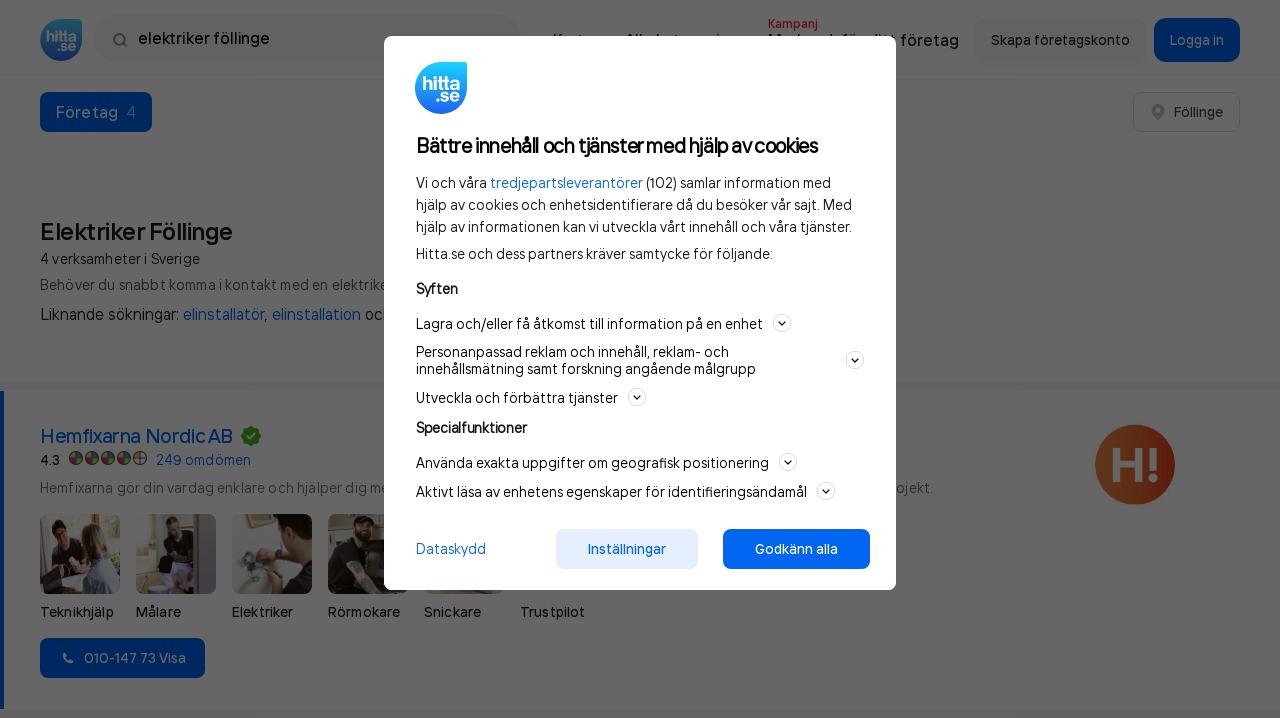

--- FILE ---
content_type: text/html; charset=utf-8
request_url: https://www.hitta.se/elektriker+f%C3%B6llinge/f%C3%B6retag/2
body_size: 26856
content:
<!DOCTYPE html><html lang="sv" dir="ltr" xmlns="http://www.w3.org/1999/xhtml"><head itemScope itemType="https://schema.org/WebSite"><meta charSet="utf-8" /><meta name="og:image" content="/staticv4/img/logos/hitta.se-210x210.png" /><meta name="viewport" content="width=device-width, initial-scale=1, maximum-scale=1, minimum-scale=1, user-scalable=no, shrink-to-fit=no" /><link data-test="canonical" href="https://www.hitta.se/elektriker+f%C3%B6llinge/f%C3%B6retag/2" rel="canonical" itemProp="url" /><title content="Elektriker Föllinge (4 Sökträffar) - Företag | hitta.se">Elektriker Föllinge (4 Sökträffar) - Företag | hitta.se</title><meta data-test="description" name="description" content="Uppgifter om Elektriker i Föllinge. Se telefonnummer, adress, hemsida, öppettider mm. Gratis årsredovisning." /><meta data-test="og:title" name="og:title" content="Elektriker Föllinge (4 Sökträffar) - Företag | hitta.se" /><meta data-test="og:url" name="og:url" content="https://www.hitta.se/elektriker+f%C3%B6llinge/f%C3%B6retag/2" /><meta data-test="og:description" name="og:description" content="Uppgifter om Elektriker i Föllinge. Se telefonnummer, adress, hemsida, öppettider mm. Gratis årsredovisning." /><meta name="next-head-count" content="9" /><script data-test="gtag">
        window.getGtagInitScript = window.getGtagInitScript || 0;
        window.getGtagInitScript += 1;
        var fullPath = window.location.href + document.location.search;

        window.dataLayer = window.dataLayer || [];
        function gtag(){dataLayer.push(arguments);}
        gtag('js', new Date());

        dataLayer.push({
            event: 'gtm.init',
            environment: 'prod',
            page_path: '/lista/foretag',
            page_name: 'https://www.hitta.se/lista/foretag',
            page_title: 'Company Listing',
            page_feature: ',SEO-text,',
            has_session: false,
            new_design: '',
            ab_experiments: 'isA,newDesign,reco-b,CDP',
            industry_category: 'elektriker',
            login_status: 'logged out',
            login_type: 'Other',
            company_hid: 'null',
            
            
            industry_category: 'elektriker',
        });
</script><script data-test="gtm_loader">
        (function(w,d,s,l,i){w[l]=w[l]||[];w[l].push({'gtm.start':
        new Date().getTime(),event:'gtm.js'});var f=d.getElementsByTagName(s)[0],
        j=d.createElement(s),dl=l!='dataLayer'?'&l='+l:'';j.async=true;j.src=
        'https://www.googletagmanager.com/gtm.js?id='+i+dl;f.parentNode.insertBefore(j,f);
        })(window,document,'script','dataLayer','GTM-WTJLT2P');
    </script><script data-test="brain_media_loader">
        <!-- Integration Tag for hitta.se v2.0-->
        (function(w,d,s,l,i,f,j){f=d.getElementsByTagName(s)[0];
        j=d.createElement(s);w['DEPObject']=l;w[l+'Data']=w[l+'Data']||[];
        w[l]=w[l]||function(){w[l].q.push(arguments)};w[l].q=w[l+'Data'];j.async=1;
        j.src='//cdn.dep-x.com/t.js?id='+i; f.parentNode.insertBefore(j,f);
        })(window,document,'script','brain','DEP-AD1O8SXMWPFH');
        <!-- End Integration Tag -->
</script><script data-test="gravito">
    function loadGravitoConfig(url, callback) {
        var xhr = new XMLHttpRequest();
            xhr.open("get", url, true);
            xhr.onload = function () {
            var response = xhr.response;
            var data = typeof response === "string" ? JSON.parse(response) : null;
            callback(null, data);
        };
        xhr.onerror = function () {
            callback(xhr.response);
        };
        xhr.send();
    }

    function initGravitoCMP() {
        loadGravitoConfig("/gravito.json", function (err, config) {
            if (!err && config) {
                window.gravitoCMPConfig = config;
                var gravitoSDKTag = document.createElement("script");
                gravitoSDKTag.src = "https://cdn.gravito.net/sdkv3/latest/sdk.js";
                gravitoSDKTag.onload = function () {
                    window.gravito.init("tcfCMP", "firstParty");
                };
                document.body.appendChild(gravitoSDKTag);
            }
        });
    }

    initGravitoCMP();
</script><link rel="preload" href="https://lwadm.com/lw/pbjs?pid=ec09597c-ab0b-4aa7-ad15-9bbe97c47b8d" as="script" /><script data-test="google_banners" async src="https://lwadm.com/lw/pbjs?pid=ec09597c-ab0b-4aa7-ad15-9bbe97c47b8d"></script><script data-test="adnami_script" async src="https://macro.adnami.io/macro/spec/adsm.macro.c55974df-a5e5-4fd8-8952-ebf3157d02a3.js"></script><script data-test="adnami_tag">
    window.adnamiInitScript = window.adnamiInitScript || 0;
    window.adnamiInitScript += 1;

    var adsmtag = adsmtag || {};
    adsmtag.cmd = adsmtag.cmd || [];
</script><script type="application/ld+json" data-test="schema_markup_carousel">{"@context":"https://schema.org","@type":"ItemList","description":"Uppgifter om Elektriker i Föllinge. Se telefonnummer, adress, hemsida, öppettider mm. Gratis årsredovisning.","numberOfItems":4,"itemListElement":[{"item":{"type":"LocalBusiness","name":"Hemfixarna Nordic AB","url":"https://www.hitta.se/hemfixarna+nordic+ab/-/lryilrru","telephone":"+46101477310"},"@type":"ListItem","position":"1"},{"item":{"type":"LocalBusiness","name":"Högboms El AB","url":"https://www.hitta.se/h%C3%B6gboms+el+ab/%C3%B6stersund/mmmseaang","telephone":"+4663108095","address":{"@type":"PostalAddress","streetAddress":"Voltvägen 34","addressLocality":"Östersund","addressRegion":"Jämtlands län","postalCode":"83148","addressCountry":"SE"},"geo":{"@type":"GeoCoordinates","latitude":63.167470346109575,"longitude":14.688629145927052},"category":"Butiker & Shopping"},"@type":"ListItem","position":"2"},{"item":{"type":"LocalBusiness","name":"Elektrikern i Jämtland AB","url":"https://www.hitta.se/elektrikern+i+j%C3%A4mtland+ab/%C3%B6stersund/iapuyddi","telephone":"+4663121112","address":{"@type":"PostalAddress","streetAddress":"Vallvägen 1","addressLocality":"Östersund","addressRegion":"Jämtlands län","postalCode":"83148","addressCountry":"SE"},"geo":{"@type":"GeoCoordinates","latitude":63.17401968979561,"longitude":14.68400877070843}},"@type":"ListItem","position":"3"},{"item":{"type":"LocalBusiness","name":"Storåns Energi","url":"https://www.hitta.se/stor%C3%A5ns+energi/f%C3%B6llinge/lloxzzlgo","telephone":"+46706481340","address":{"@type":"PostalAddress","streetAddress":"Storåbränna 120","addressLocality":"Föllinge","addressRegion":"Jämtlands län","postalCode":"83562","addressCountry":"SE"},"geo":{"@type":"GeoCoordinates","latitude":63.90215450395009,"longitude":14.918471199934578},"category":"Bygg & Byggmaterial"},"@type":"ListItem","position":"4"}]}</script><meta charSet="utf-8" /><meta httpEquiv="X-UA-Compatible" content="IE=edge,chrome=1" /><meta httpEquiv="Content-Type" content="text/html; charSet=utf-8" /><meta name="theme-color" content="#ffffff" /><meta name="language" content="sv_SE" /><meta name="page-name" content="company-listing" /><link rel="dns-prefetch" href="//www.google-analytics.com" /><link rel="preload" as="font" href="/staticv4/fonts/TTinterfaces/TTInterfaces-Regular-subset.woff2" type="font/woff2" crossOrigin="anonymous" /><link rel="preload" as="font" href="/staticv4/fonts/TTinterfaces/TTInterfaces-Medium-subset.woff2" type="font/woff2" crossOrigin="anonymous" /><link rel="preload" as="font" href="/staticv4/fonts/TTinterfaces/TTInterfaces-SemiBold-subset.woff2" type="font/woff2" crossOrigin="anonymous" /><link rel="manifest" href="/manifest.json" crossOrigin="true" /><meta name="mobile-web-app-capable" content="yes" /><meta name="apple-mobile-web-app-capable" content="yes" /><meta name="application-name" content="Hitta.se" /><meta name="theme-color" content="#0666EB" /><meta name="msapplication-navbutton-color" content="#0666EB" /><meta name="apple-mobile-web-app-status-bar-style" content="black-translucent" /><meta name="msapplication-starturl" content="/" /><meta name="msapplication-tap-highlight" content="no" /><meta property="fb:app_id" content="236182316554456" /><meta property="og:locale" content="sv_SE" /><meta property="og:type" content="website" /><meta property="og:site_name" content="hitta.se" /><meta name="B-verify" content="4bc68223ae4c6ceb0301468d6edc23603c0f64d6" /><meta name="msvalidate.01" content="C9DC8F3F2FEDFCC85686AF763A89B6A3" /><meta name="format-detection" content="telephone=no" /><meta name="p:domain_verify" content="5c153058d3f8330cf301890e6f3b40be" /><meta name="referrer" content="origin" /><link rel="icon" type="image/x-icon" href="/favicon.ico" /><link rel="icon" type="image/png" href="/favicon-32x32.png" sizes="32x32" /><link rel="icon" type="image/png" href="/android-chrome-192x192.png" sizes="192x192" /><link rel="icon" type="image/png" href="/favicon-96x96.png" sizes="96x96" /><link rel="icon" type="image/png" href="/favicon-16x16.png" sizes="16x16" /><link rel="apple-touch-icon" sizes="57x57" href="/apple-touch-icon-57x57.png" /><link rel="apple-touch-icon" sizes="60x60" href="/apple-touch-icon-60x60.png" /><link rel="apple-touch-icon" sizes="72x72" href="/apple-touch-icon-72x72.png" /><link rel="apple-touch-icon" sizes="76x76" href="/apple-touch-icon-76x76.png" /><link rel="apple-touch-icon" sizes="114x114" href="/apple-touch-icon-114x114.png" /><link rel="apple-touch-icon" sizes="120x120" href="/apple-touch-icon-120x120.png" /><link rel="apple-touch-icon" sizes="144x144" href="/apple-touch-icon-144x144.png" /><link rel="apple-touch-icon" sizes="152x152" href="/apple-touch-icon-152x152.png" /><link rel="apple-touch-icon" sizes="180x180" href="/apple-touch-icon-180x180.png" /><meta name="next-font-preconnect" /><link rel="preload" href="/_next/static/css/06bbfbf47c9d3788.css" as="style" /><link rel="stylesheet" href="/_next/static/css/06bbfbf47c9d3788.css" data-n-g /><link rel="preload" href="/_next/static/css/b00dec1c04437002.css" as="style" /><link rel="stylesheet" href="/_next/static/css/b00dec1c04437002.css" data-n-p /><link rel="preload" href="/_next/static/css/a065994e3a4ebee4.css" as="style" /><link rel="stylesheet" href="/_next/static/css/a065994e3a4ebee4.css" data-n-p /><link rel="preload" href="/_next/static/css/4e81080cee2736ba.css" as="style" /><link rel="stylesheet" href="/_next/static/css/4e81080cee2736ba.css" data-n-p /><noscript data-n-css></noscript><script defer noModule src="/_next/static/chunks/polyfills-c67a75d1b6f99dc8.js"></script><script src="/_next/static/chunks/webpack-db4b3a7aa8456a58.js" defer></script><script src="/_next/static/chunks/framework-278e3f1201beb624.js" defer></script><script src="/_next/static/chunks/main-e7b1f181bca981ea.js" defer></script><script src="/_next/static/chunks/pages/_app-e4226c4ac7b028a0.js" defer></script><script src="/_next/static/chunks/6a089d9c-3714a8c4c58f2eac.js" defer></script><script src="/_next/static/chunks/8231-496526c8aee772f2.js" defer></script><script src="/_next/static/chunks/9218-14733d00b0bc7e73.js" defer></script><script src="/_next/static/chunks/174-3f6921c01b71a1d7.js" defer></script><script src="/_next/static/chunks/3875-dd1164e0debf4e2e.js" defer></script><script src="/_next/static/chunks/1669-11fe0547f85b9762.js" defer></script><script src="/_next/static/chunks/7916-d3c916abfb4156fd.js" defer></script><script src="/_next/static/chunks/2099-32f29253a48e89a2.js" defer></script><script src="/_next/static/chunks/4657-bdd0a4b5432d2ac5.js" defer></script><script src="/_next/static/chunks/9053-c6a1abd8f945597e.js" defer></script><script src="/_next/static/chunks/190-a80dd9833e81bb39.js" defer></script><script src="/_next/static/chunks/5415-a38258567f79d105.js" defer></script><script src="/_next/static/chunks/8461-53e63ac7eccb017c.js" defer></script><script src="/_next/static/chunks/4661-212eb7d148a56e2f.js" defer></script><script src="/_next/static/chunks/8786-12f11c7fc1d185a2.js" defer></script><script src="/_next/static/chunks/2837-8f39c168c250c348.js" defer></script><script src="/_next/static/chunks/7691-066c43adcf027274.js" defer></script><script src="/_next/static/chunks/6999-ef68665018a3734c.js" defer></script><script src="/_next/static/chunks/2969-7df3461d09444451.js" defer></script><script src="/_next/static/chunks/7204-382946d43dc7865c.js" defer></script><script src="/_next/static/chunks/pages/search-results-af6903c8cc1c3f2d.js" defer></script><script src="/_next/static/n5aryTY9hSLy7EzktxnQf/_buildManifest.js" defer></script><script src="/_next/static/n5aryTY9hSLy7EzktxnQf/_ssgManifest.js" defer></script></head><body class="newDesign"><div id="__next"><div class="style_fluidWithHeaderAndFooter__7KUWc"><div class="style_wrapper__xmxT0"><div class="style_fullTopHeader___By_Q"><div class="style_headerWrapper__80uu9"><header data-size="md" data-test="header" ui-fluid ui-page="search-results" class="style_header__u6oMH container--horizontal"><div class="style_iconAndSearch__UZh9Z"><a href="/" data-test="logo-link-header"><img alt="Hitta.se" src="[data-uri]" height="48" width="48" class="style_hittaLogo__Wiica" /></a><div data-test="search-field" class="style_searchField__tCI1D style_header__rnQzP"><div class="style_searchWrapper__qZQaS style_relative__7vdlJ"><img src="[data-uri]" alt class="style_searchFieldIcon__tJ2y2 style_spinner__bjF2v" /><button type="button" data-test="search-field-magnifying-glass" class="style_searchFieldIcon__tJ2y2 style_visible__1Ccn2"><img src="[data-uri]" alt /></button><div class="style_inputWrapper__U_0a4"><div class="style_relative__7vdlJ"><form action="/sök"><label for="search-field" class="sr-only">Sök namn, gata, ort, telefon, företag, sökord</label><input id="search-field" name="search-field" value="elektriker föllinge" type="text" placeholder="Sök person eller telefon" data-test="autocomplete-input" data-track="click-search-field" data-trackcat="search-bar" autoCapitalize="off" autoComplete="off" autoCorrect="off" spellCheck="false" class="style_searchInput__kOLFW style_header__rnQzP" /></form></div></div></div></div></div><div class="style_siteNavigationLinks__jruYL"><div data-test="top-menu" class="style_headerActions__95CjJ"><a data-track="click-map" data-test="top-menu-map-link" data-trackcat="top-menu" href="/kartan?usergeo=1" rel="noreferrer" data-ga4="services" data-ga4-type="short_cut" data-ga4-target="map" data-ga4-placement="top" class="style_appLink__JKB52"><span class="style_actionsButton__B_K7R">Karta</span></a><a href="/sitemap/kategorier" data-test="top-menu-all-categories-link" class="style_appLink__JKB52"><span class="style_actionsButton__B_K7R">Alla kategorier</span></a><a data-track="click-marknadsfor" data-trackcat="top-menu" data-test="top-menu-marketing-link" href="https://info.hitta.se/annonsera/?utm_source=hitta&amp;utm_campaign=menu" rel="noreferrer" target="_blank" data-ga4="services" data-ga4-type="short_cut" data-ga4-target="advertise" data-ga4-placement="top" class="style_appLink__JKB52"><span class="style_actionsButton__B_K7R"><span>Marknadsför ditt företag<div class="style_campaignBadge__vsaLH">Kampanj</div></span></span></a></div><div class="style_companyActions__7HIy3"><a ui-align="center" ui-size="sm" ui-style="secondary-borderless" ui-state="default" ui-text-color ui-radius="sm" data-test="top-menu-claim-company-link" href="/konto?source=menu&amp;abortURL=%2Felektriker%2Bf%25C3%25B6llinge%2Ff%25C3%25B6retag%2F2" data-track="click-sign-up-company" data-trackcat="top-menu" class="style_button__pqvvx style_loginButtons__nQf6U"><span class="style_content__nx640">Skapa företagskonto</span></a><a ui-align="center" ui-size="sm" ui-style="primary" ui-state="default" ui-text-color ui-radius="sm" data-test="top-menu-login-button" href="/logga-in" data-track="click-sign-in-company" data-trackcat="top-menu" data-ga4="services" data-ga4-type="short_cut" data-ga4-target="login" data-ga4-placement="top" class="style_button__pqvvx style_loginButtons__nQf6U"><span class="style_content__nx640">Logga in</span></a><button ui-align="center" ui-size="sm" ui-style="primary" ui-state="default" ui-text-color ui-radius="sm" data-test="mobile-user-menu-button" type="button" class="style_button__pqvvx style_loginMenuButton___4tD7"><span class="style_content__nx640"><img src="[data-uri]" alt /></span></button><div style="display: none;" class="style_container__Vo8yz style_hidden__3fVo9 style_actionMenu__Wc2YA"><div><div class="style_header__FfGud"><img src="[data-uri]" alt class="style_logo__BDdqk" /><button type="button"><img src="[data-uri]" alt /></button></div></div><div class="style_loginItemsGroup__PSzfv"><div class="style_container__drIDx"><a ui-align="center" ui-size="sm" ui-style="primary" ui-state="default" ui-text-color ui-radius="sm" data-test="user-menu-login-button" href="/logga-in" rel="noreferrer noopener nofollow" class="style_button__pqvvx style_loginItems__k_5mX"><span class="style_content__nx640"><img src="[data-uri]" alt="BankID" class="style_bankIdLogo__eVesM" />Logga in</span></a><a ui-align="center" ui-size="sm" ui-style="secondary-borderless" ui-state="default" ui-text-color ui-radius="sm" data-test="user-menu-claim-company-link" href="/konto?source=menu&amp;abortURL=%2Felektriker%2Bf%25C3%25B6llinge%2Ff%25C3%25B6retag%2F2" data-track="click-sign-up-company" data-trackcat="top-menu" class="style_button__pqvvx style_loginItems__k_5mX"><span class="style_content__nx640">Skapa företagskonto</span></a></div><div class="style_separation__uQfLl"></div></div><div data-hide-nav-items="false" class="style_navbarActions__qvXsL"><div class="style_container__drIDx"><a href="/kartan?usergeo=1" data-track="click-map" data-trackcat="top-menu" data-test="user-menu-map-button" class="style_navbarAction__3476E"><div class="style_container__fI4MZ">Karta</div></a><a href="/sitemap/kategorier" data-test="user-menu-all-categories" class="style_navbarAction__3476E"><div class="style_container__fI4MZ">Alla kategorier</div></a><a href="https://info.hitta.se/annonsera/?utm_source=hitta&amp;utm_campaign=menu" target="_blank" data-test="user-menu-promote-company-button" class="style_navbarAction__3476E"><div class="style_container__fI4MZ"><span class="style_linkText__XkfDV">Marknadsför ditt företag<div class="style_campaignBadge__hRG9O">Kampanj</div></span></div></a></div><div class="style_separation__uQfLl"></div></div><span class="style_links__S_eFf"><a href="/din-integritet">Privacy</a><a href="#cookie" data-test="account-menu-cookie-settings">Cookies</a><a href="https://hitta.dixa.help/sv">Support</a></span></div></div></div></header></div></div><div class="style_spacer__0aIYZ"></div><div id="search-results-cmp" data-census-partial data-census-prevent-auto-send-group="true" data-census-page="list" data-census-event-view="impression" data-census-prio-tab="cmp" data-census-selected-tab="cmp" data-census-cmp-count="4" data-census-prv-count="0" data-census-plc-count="0" data-census-actual-what="elektriker" data-census-actual-where="föllinge" data-census-experiment="newDesign:1|CDP:1|isA:1" data-census-search-word="elektriker föllinge" data-census-search-sitemap="1" data-census-search-customers="4" data-census-search-companies="4" data-track-category="search-result" class="style_searchResults__E9NF3"><div class="style_resultsAndMap__79wXk"><div class="style_results__CIul5"><div><div class="style_breakout__Peg2B"><nav data-trackcat="search-result-tabs" class="style_resultsTabs__Ptvzh style_tabs__Nt_5c"><a ui-align="center" ui-size="sm" ui-style="primary" ui-state="default" ui-text-color ui-radius="sm" data-test="search-result-tabs" data-active data-track="companies" href="/elektriker+f%C3%B6llinge/f%C3%B6retag/2?geo.hint=37.75100:-97.82200" tabIndex="-1" class="style_button__pqvvx style_resultTab__X7To0 style_activeTab__toVPM"><span class="style_content__nx640"><span class="style_tabTitle__EC5RP">Företag</span><span class="spacing__left--sm text-nowrap text--normal style_tabNumbers__VbAE7">4</span></span></a><div class="style_rightButtons__pDmcc"><a ui-align="center" ui-size="sm" ui-style="secondary" ui-state="default" ui-text-color ui-radius="sm" data-test="button" href="/kartan?search=elektriker%2520f%25C3%25B6llinge&amp;sst=cmp&amp;st=weblist" data-track="show-on-map-mobile" data-trackcat="search-result-map" class="style_button__pqvvx style_mapButton__gkGUn"><span class="style_content__nx640"><img src="[data-uri]" alt="Karta" height="20" width="20" /> <span class="spacing__left--small style_buttonText__TvDGD">Visa karta</span></span></a><div class="spacing__left--sm"><button ui-align="center" ui-size="sm" ui-style="secondary" ui-state="default" ui-text-color ui-radius="sm" data-test="button" data-ga4="search-result" data-ga4-type="company" data-ga4-action="open_location" class="style_button__pqvvx"><span class="style_content__nx640"><img src="[data-uri]" alt="Karta" height="16" width="16" /><span class="spacing__left--sm">Föllinge</span></span></button></div></div></nav><div class="style_adWrapper__H3WHn"><div id="hitta_desktop_companylist_panorama_localad"></div></div></div><div data-census-partial data-census-group="companies" data-census-selected-tab="cmp" data-test="companies-tab"><div><div><div class="styleManual_companyResultTabContainer__Wvp97 style_header__c8x1_"><div data-test="company-tab-heading" class="styleManual_tabHeading__XEF5C"><div><h1 data-test="search-keyword" class="text-headline-lg-bold">Elektriker Föllinge<span data-test="search-results-count" class="display--block text-body-short-sm-regular spacing--xs">4 verksamheter i Sverige</span></h1></div></div><a role="link" tabIndex="0" rel="nofollow" href="#searchfooter" behavior="smooth" target="_blank" class="style_aTag__5mIQC text-body-short-sm-regular styleManual_seoTextLink__bciEA"><span class="styleManual_seoText__4u8L0">Behöver du snabbt komma i kontakt med en elektriker i Föllinge? Du kanske är i behov av en...</span> <span data-test="expand-seo-content" class="styleManual_seoFakeLink__My5R9">Läs mer</span></a><p data-test="similar-search-words" class="styleManual_industryKeywords__Z5gaO text-body-long-md-regular spacing--sm">Liknande sökningar: <span><a href="/elinstallat%C3%B6r+f%C3%B6llinge/f%C3%B6retag/2" data-track="location_companies, industry_search_word" data-ga4="search" data-ga4-type="search_similar" data-ga4-action="top">elinstallatör</a>, </span><span><a href="/elinstallation+f%C3%B6llinge/f%C3%B6retag/2" data-track="location_companies, industry_search_word" data-ga4="search" data-ga4-type="search_similar" data-ga4-action="top">elinstallation</a> </span><span>och <a href="/elmontage+f%C3%B6llinge/f%C3%B6retag/2" data-track="location_companies, industry_search_word" data-ga4="search" data-ga4-type="search_similar" data-ga4-action="top">elmontage</a> </span></p></div><div></div></div><div class="spacing--md"><div><ul data-trackcat="search-result-row" data-test="companies-list"><li itemProp="itemListElement" itemScope itemType="https://schema.org/ListItem" title="Hemfixarna Nordic AB" ui-product="topp4-bilder" data-census-group="companies" data-census-key="lryilrru" data-census-click data-census-partial data-census-set-lead-origin-click data-census-set-lead-origin="topp4-bilder" data-census-product="topp4-bilder" data-census-page="list" data-census-company-paid-product="topp4-bilder" data-census-company-paid-product-lead="topp4-bilder" data-census-company-listing-status="topp4-bilder" data-census-company-position="1" data-census-event-click="click" data-census-event-view="impression" data-census-actual-what="elektriker" data-census-actual-where="föllinge" data-census-experiment="newDesign:1|CDP:1|isA:1" data-ga4="search-results" data-ga4-type="company" data-ga4-action="click_result" data-ga4-customer_type="premium" data-test="company-item" data-track="row-clicked, customer" class="style_result__qDiqh style_searchResult__KcJ6E"><a href="/verksamhet/hemfixarna-nordic-ab-lryilrru" data-test="search-list-link" class="style_searchResultLink__2i2BY"><span>Hemfixarna Nordic AB</span></a><div class="style_searchContent__DRJg0"><div class="style_logo__WcRGG style_companyLogo__nFi_o"><img src="https://cdn.hitta.se/products/images/InfoTextDeluxe/hemmafix_logo.jpg" data-track="click-logo" alt="Hemfixarna Nordic AB" data-trackcat="search-result-row" /></div><h2 data-test="search-result-title" class="style_title__O0J8n text-headline-md-semibold"><a href="/verksamhet/hemfixarna-nordic-ab-lryilrru" class="spacing__right--sm">Hemfixarna Nordic AB</a><div class="style_actionsContainer__hcMCK style_scroller__ssvi_ style_iconsWrapper__L1NtW style_scroller__3W1li"><div><p class="style_labelContainer__qP1fv"><img data-test="verified-by-hitta-label" src="[data-uri]" alt="Checkbox" width="20" height="20" /></p></div></div></h2><div class="text-body-long-sm-regular style_displayLocation__BN9e_ style_infoRow__g5_gl"></div><div class="spacing--xxs style_companyMeta__219uw style_infoRow__g5_gl"><div data-test="reco-reviews" class="text-control-sm-regular style_companyRating__a0XYT"><p class="text-body-long-sm-semibold spacing__right--sm">4.3</p><div class="spacing__right--sm"><svg data-test="reco-rating" height="16" width="16" viewBox="0 0 16 16"><path d="M1.70312 7.86013H7.8616V1.70166C4.4934 1.7751 1.77656 4.49194 1.70312 7.86013Z" fill="#F9C63C"></path><path d="M1.70703 8.27979C1.8515 11.583 4.53952 14.2258 7.86092 14.2983V8.27979H1.70703L1.70703 8.27979Z" fill="#ED2281"></path><path d="M14.2997 7.86043C14.2273 4.53903 11.5844 1.85101 8.28125 1.70654L8.28125 7.86043H14.2997Z" fill="#3096D0"></path><path d="M8.28125 14.2937C11.5379 14.1512 14.1527 11.5364 14.2951 8.27979L8.28125 8.27979V14.2937H8.28125Z" fill="#C3DA4A"></path><path fill-rule="evenodd" d="M7.99964 1C7.83152 1 7.66479 1.00593 7.49964 1.01759C4.03251 1.26232 1.26229 4.03244 1.01758 7.5C1.00593 7.66515 1 7.83188 1 8C1 8.16812 1.00593 8.33485 1.01758 8.5C1.26229 11.9676 4.03251 14.7377 7.49964 14.9824C7.66479 14.9941 7.83152 15 7.99964 15C8.16775 15 8.33449 14.9941 8.49964 14.9824C11.9674 14.7377 14.7377 11.9676 14.9824 8.5C14.9941 8.33485 15 8.16812 15 8C15 7.83188 14.9941 7.66515 14.9824 7.5C14.7377 4.03241 11.9674 1.26227 8.49964 1.01758C8.33449 1.00593 8.16775 1 7.99964 1ZM7.49964 2.02054C4.5851 2.26103 2.26101 4.58502 2.02054 7.5H7.49964V2.02054ZM8.49964 7.5V2.02053C11.4149 2.26098 13.739 4.58503 13.9795 7.5H8.49964ZM7.49964 8.5H2.02054C2.26101 11.415 4.5851 13.739 7.49964 13.9795V8.5ZM8.49964 13.9795V8.5H13.9795C13.739 11.415 11.4149 13.739 8.49964 13.9795Z" fill="#484848"></path></svg><svg data-test="reco-rating" height="16" width="16" viewBox="0 0 16 16"><path d="M1.70312 7.86013H7.8616V1.70166C4.4934 1.7751 1.77656 4.49194 1.70312 7.86013Z" fill="#F9C63C"></path><path d="M1.70703 8.27979C1.8515 11.583 4.53952 14.2258 7.86092 14.2983V8.27979H1.70703L1.70703 8.27979Z" fill="#ED2281"></path><path d="M14.2997 7.86043C14.2273 4.53903 11.5844 1.85101 8.28125 1.70654L8.28125 7.86043H14.2997Z" fill="#3096D0"></path><path d="M8.28125 14.2937C11.5379 14.1512 14.1527 11.5364 14.2951 8.27979L8.28125 8.27979V14.2937H8.28125Z" fill="#C3DA4A"></path><path fill-rule="evenodd" d="M7.99964 1C7.83152 1 7.66479 1.00593 7.49964 1.01759C4.03251 1.26232 1.26229 4.03244 1.01758 7.5C1.00593 7.66515 1 7.83188 1 8C1 8.16812 1.00593 8.33485 1.01758 8.5C1.26229 11.9676 4.03251 14.7377 7.49964 14.9824C7.66479 14.9941 7.83152 15 7.99964 15C8.16775 15 8.33449 14.9941 8.49964 14.9824C11.9674 14.7377 14.7377 11.9676 14.9824 8.5C14.9941 8.33485 15 8.16812 15 8C15 7.83188 14.9941 7.66515 14.9824 7.5C14.7377 4.03241 11.9674 1.26227 8.49964 1.01758C8.33449 1.00593 8.16775 1 7.99964 1ZM7.49964 2.02054C4.5851 2.26103 2.26101 4.58502 2.02054 7.5H7.49964V2.02054ZM8.49964 7.5V2.02053C11.4149 2.26098 13.739 4.58503 13.9795 7.5H8.49964ZM7.49964 8.5H2.02054C2.26101 11.415 4.5851 13.739 7.49964 13.9795V8.5ZM8.49964 13.9795V8.5H13.9795C13.739 11.415 11.4149 13.739 8.49964 13.9795Z" fill="#484848"></path></svg><svg data-test="reco-rating" height="16" width="16" viewBox="0 0 16 16"><path d="M1.70312 7.86013H7.8616V1.70166C4.4934 1.7751 1.77656 4.49194 1.70312 7.86013Z" fill="#F9C63C"></path><path d="M1.70703 8.27979C1.8515 11.583 4.53952 14.2258 7.86092 14.2983V8.27979H1.70703L1.70703 8.27979Z" fill="#ED2281"></path><path d="M14.2997 7.86043C14.2273 4.53903 11.5844 1.85101 8.28125 1.70654L8.28125 7.86043H14.2997Z" fill="#3096D0"></path><path d="M8.28125 14.2937C11.5379 14.1512 14.1527 11.5364 14.2951 8.27979L8.28125 8.27979V14.2937H8.28125Z" fill="#C3DA4A"></path><path fill-rule="evenodd" d="M7.99964 1C7.83152 1 7.66479 1.00593 7.49964 1.01759C4.03251 1.26232 1.26229 4.03244 1.01758 7.5C1.00593 7.66515 1 7.83188 1 8C1 8.16812 1.00593 8.33485 1.01758 8.5C1.26229 11.9676 4.03251 14.7377 7.49964 14.9824C7.66479 14.9941 7.83152 15 7.99964 15C8.16775 15 8.33449 14.9941 8.49964 14.9824C11.9674 14.7377 14.7377 11.9676 14.9824 8.5C14.9941 8.33485 15 8.16812 15 8C15 7.83188 14.9941 7.66515 14.9824 7.5C14.7377 4.03241 11.9674 1.26227 8.49964 1.01758C8.33449 1.00593 8.16775 1 7.99964 1ZM7.49964 2.02054C4.5851 2.26103 2.26101 4.58502 2.02054 7.5H7.49964V2.02054ZM8.49964 7.5V2.02053C11.4149 2.26098 13.739 4.58503 13.9795 7.5H8.49964ZM7.49964 8.5H2.02054C2.26101 11.415 4.5851 13.739 7.49964 13.9795V8.5ZM8.49964 13.9795V8.5H13.9795C13.739 11.415 11.4149 13.739 8.49964 13.9795Z" fill="#484848"></path></svg><svg data-test="reco-rating" height="16" width="16" viewBox="0 0 16 16"><path d="M1.70312 7.86013H7.8616V1.70166C4.4934 1.7751 1.77656 4.49194 1.70312 7.86013Z" fill="#F9C63C"></path><path d="M1.70703 8.27979C1.8515 11.583 4.53952 14.2258 7.86092 14.2983V8.27979H1.70703L1.70703 8.27979Z" fill="#ED2281"></path><path d="M14.2997 7.86043C14.2273 4.53903 11.5844 1.85101 8.28125 1.70654L8.28125 7.86043H14.2997Z" fill="#3096D0"></path><path d="M8.28125 14.2937C11.5379 14.1512 14.1527 11.5364 14.2951 8.27979L8.28125 8.27979V14.2937H8.28125Z" fill="#C3DA4A"></path><path fill-rule="evenodd" d="M7.99964 1C7.83152 1 7.66479 1.00593 7.49964 1.01759C4.03251 1.26232 1.26229 4.03244 1.01758 7.5C1.00593 7.66515 1 7.83188 1 8C1 8.16812 1.00593 8.33485 1.01758 8.5C1.26229 11.9676 4.03251 14.7377 7.49964 14.9824C7.66479 14.9941 7.83152 15 7.99964 15C8.16775 15 8.33449 14.9941 8.49964 14.9824C11.9674 14.7377 14.7377 11.9676 14.9824 8.5C14.9941 8.33485 15 8.16812 15 8C15 7.83188 14.9941 7.66515 14.9824 7.5C14.7377 4.03241 11.9674 1.26227 8.49964 1.01758C8.33449 1.00593 8.16775 1 7.99964 1ZM7.49964 2.02054C4.5851 2.26103 2.26101 4.58502 2.02054 7.5H7.49964V2.02054ZM8.49964 7.5V2.02053C11.4149 2.26098 13.739 4.58503 13.9795 7.5H8.49964ZM7.49964 8.5H2.02054C2.26101 11.415 4.5851 13.739 7.49964 13.9795V8.5ZM8.49964 13.9795V8.5H13.9795C13.739 11.415 11.4149 13.739 8.49964 13.9795Z" fill="#484848"></path></svg><svg data-test="reco-rating" height="16" width="16" viewBox="0 0 16 16"><path d="M1.70312 7.86013H7.8616V1.70166C4.4934 1.7751 1.77656 4.49194 1.70312 7.86013Z" fill="#F9C63C"></path><path fill-rule="evenodd" d="M7.99964 1C7.83152 1 7.66479 1.00593 7.49964 1.01759C4.03251 1.26232 1.26229 4.03244 1.01758 7.5C1.00593 7.66515 1 7.83188 1 8C1 8.16812 1.00593 8.33485 1.01758 8.5C1.26229 11.9676 4.03251 14.7377 7.49964 14.9824C7.66479 14.9941 7.83152 15 7.99964 15C8.16775 15 8.33449 14.9941 8.49964 14.9824C11.9674 14.7377 14.7377 11.9676 14.9824 8.5C14.9941 8.33485 15 8.16812 15 8C15 7.83188 14.9941 7.66515 14.9824 7.5C14.7377 4.03241 11.9674 1.26227 8.49964 1.01758C8.33449 1.00593 8.16775 1 7.99964 1ZM7.49964 2.02054C4.5851 2.26103 2.26101 4.58502 2.02054 7.5H7.49964V2.02054ZM8.49964 7.5V2.02053C11.4149 2.26098 13.739 4.58503 13.9795 7.5H8.49964ZM7.49964 8.5H2.02054C2.26101 11.415 4.5851 13.739 7.49964 13.9795V8.5ZM8.49964 13.9795V8.5H13.9795C13.739 11.415 11.4149 13.739 8.49964 13.9795Z" fill="#484848"></path></svg></div><p class="text-body-long-sm-regular color-text-link">249 <span>omdömen</span></p></div></div><div class="text-body-long-sm-regular color-text-tertiary spacing--sm">Hemfixarna gör din vardag enklare och hjälper dig med allt från småfix och enklare installationer till större bygg- och renoveringsprojekt.</div><div class="style_gallery__rhl2Q style_scroller__3W1li"><div data-census-partial data-census-key="lryilrru" data-census-product="deluxebild" data-census-company-paid-product="deluxebild" class="style_companyGallery__lhtKK"><span data-census-key="lryilrru" data-census-product="deluxebild" data-census-company-paid-product="deluxebild" data-census-event-click="lead" data-census-click data-census-details="https://hemfixarna.se/tjanster/teknikhjalp/allman-teknikhjalp/?utm_source=hitta.se&amp;utm_medium=referral&amp;utm_campaign=ad-2025" data-census-actual-what="elektriker" data-census-actual-where="föllinge" data-census-experiment="newDesign:1|CDP:1|isA:1" data-census-company-position="1" data-track="deluxe-image-customer" data-trackcat="leads" data-tracklabel="lryilrru" data-ga4="company-lead" data-ga4-type="linked_image" data-ga4-target="https://hemfixarna.se/tjanster/teknikhjalp/allman-teknikhjalp/?utm_source=hitta.se&amp;utm_medium=referral&amp;utm_campaign=ad-2025" role="link" tabIndex="0" rel="sponsored" href="https://hemfixarna.se/tjanster/teknikhjalp/allman-teknikhjalp/?utm_source=hitta.se&amp;utm_medium=referral&amp;utm_campaign=ad-2025" class="style_image__u9Zm8"><img src="https://cdn.hitta.se/products/images/InfoTextDeluxe/jelahemedeluxe4.gif" alt="Teknikhjälp" /><span class="text-body-long-sm-semibold color-text-primary spacing--sm style_imageText__uRmCe">Teknikhjälp</span></span><span data-census-key="lryilrru" data-census-product="deluxebild" data-census-company-paid-product="deluxebild" data-census-event-click="lead" data-census-click data-census-details="https://hemfixarna.se/tjanster/maleri/fast-pris-offert/?utm_source=hitta.se&amp;utm_medium=referral&amp;utm_campaign=ad-2025" data-census-actual-what="elektriker" data-census-actual-where="föllinge" data-census-experiment="newDesign:1|CDP:1|isA:1" data-census-company-position="1" data-track="deluxe-image-customer" data-trackcat="leads" data-tracklabel="lryilrru" data-ga4="company-lead" data-ga4-type="linked_image" data-ga4-target="https://hemfixarna.se/tjanster/maleri/fast-pris-offert/?utm_source=hitta.se&amp;utm_medium=referral&amp;utm_campaign=ad-2025" role="link" tabIndex="0" rel="sponsored" href="https://hemfixarna.se/tjanster/maleri/fast-pris-offert/?utm_source=hitta.se&amp;utm_medium=referral&amp;utm_campaign=ad-2025" class="style_image__u9Zm8"><img src="https://cdn.hitta.se/products/images/InfoTextDeluxe/hemfix1_p2.jpg" alt="Målare" /><span class="text-body-long-sm-semibold color-text-primary spacing--sm style_imageText__uRmCe">Målare</span></span><span data-census-key="lryilrru" data-census-product="deluxebild" data-census-company-paid-product="deluxebild" data-census-event-click="lead" data-census-click data-census-details="https://hemfixarna.se/tjanster/el/el-service/allman-elektrikerhjalp/?utm_source=hitta.se&amp;utm_medium=referral&amp;utm_campaign=ad-2025" data-census-actual-what="elektriker" data-census-actual-where="föllinge" data-census-experiment="newDesign:1|CDP:1|isA:1" data-census-company-position="1" data-track="deluxe-image-customer" data-trackcat="leads" data-tracklabel="lryilrru" data-ga4="company-lead" data-ga4-type="linked_image" data-ga4-target="https://hemfixarna.se/tjanster/el/el-service/allman-elektrikerhjalp/?utm_source=hitta.se&amp;utm_medium=referral&amp;utm_campaign=ad-2025" role="link" tabIndex="0" rel="sponsored" href="https://hemfixarna.se/tjanster/el/el-service/allman-elektrikerhjalp/?utm_source=hitta.se&amp;utm_medium=referral&amp;utm_campaign=ad-2025" class="style_image__u9Zm8"><img src="https://cdn.hitta.se/products/images/InfoTextDeluxe/hemfix1_p3.jpg" alt="Elektriker" /><span class="text-body-long-sm-semibold color-text-primary spacing--sm style_imageText__uRmCe">Elektriker</span></span><span data-census-key="lryilrru" data-census-product="deluxebild" data-census-company-paid-product="deluxebild" data-census-event-click="lead" data-census-click data-census-details="https://hemfixarna.se/tjanster/vvs/vvs-service/allman-rormokarhjalp/?utm_source=hitta.se&amp;utm_medium=referral&amp;utm_campaign=ad-2025" data-census-actual-what="elektriker" data-census-actual-where="föllinge" data-census-experiment="newDesign:1|CDP:1|isA:1" data-census-company-position="1" data-track="deluxe-image-customer" data-trackcat="leads" data-tracklabel="lryilrru" data-ga4="company-lead" data-ga4-type="linked_image" data-ga4-target="https://hemfixarna.se/tjanster/vvs/vvs-service/allman-rormokarhjalp/?utm_source=hitta.se&amp;utm_medium=referral&amp;utm_campaign=ad-2025" role="link" tabIndex="0" rel="sponsored" href="https://hemfixarna.se/tjanster/vvs/vvs-service/allman-rormokarhjalp/?utm_source=hitta.se&amp;utm_medium=referral&amp;utm_campaign=ad-2025" class="style_image__u9Zm8"><img src="https://cdn.hitta.se/products/images/InfoTextDeluxe/hemfix1_p4.jpg" alt="Rörmokare" /><span class="text-body-long-sm-semibold color-text-primary spacing--sm style_imageText__uRmCe">Rörmokare</span></span><span data-census-key="lryilrru" data-census-product="deluxebild" data-census-company-paid-product="deluxebild" data-census-event-click="lead" data-census-click data-census-details="https://hemfixarna.se/tjanster/bygg/bygg-service/allman-snickarhjalp/?utm_source=hitta.se&amp;utm_medium=referral&amp;utm_campaign=ad-2025" data-census-actual-what="elektriker" data-census-actual-where="föllinge" data-census-experiment="newDesign:1|CDP:1|isA:1" data-census-company-position="1" data-track="deluxe-image-customer" data-trackcat="leads" data-tracklabel="lryilrru" data-ga4="company-lead" data-ga4-type="linked_image" data-ga4-target="https://hemfixarna.se/tjanster/bygg/bygg-service/allman-snickarhjalp/?utm_source=hitta.se&amp;utm_medium=referral&amp;utm_campaign=ad-2025" role="link" tabIndex="0" rel="sponsored" href="https://hemfixarna.se/tjanster/bygg/bygg-service/allman-snickarhjalp/?utm_source=hitta.se&amp;utm_medium=referral&amp;utm_campaign=ad-2025" class="style_image__u9Zm8"><img src="https://cdn.hitta.se/products/images/InfoTextDeluxe/hemfix1_p5.jpg" alt="Snickare" /><span class="text-body-long-sm-semibold color-text-primary spacing--sm style_imageText__uRmCe">Snickare</span></span><span data-census-key="lryilrru" data-census-product="deluxebild" data-census-company-paid-product="deluxebild" data-census-event-click="lead" data-census-click data-census-details="https://se.trustpilot.com/review/hemfixarna.se" data-census-actual-what="elektriker" data-census-actual-where="föllinge" data-census-experiment="newDesign:1|CDP:1|isA:1" data-census-company-position="1" data-track="deluxe-image-customer" data-trackcat="leads" data-tracklabel="lryilrru" data-ga4="company-lead" data-ga4-type="linked_image" data-ga4-target="https://se.trustpilot.com/review/hemfixarna.se" role="link" tabIndex="0" rel="sponsored" href="https://se.trustpilot.com/review/hemfixarna.se" class="style_image__u9Zm8"><img src="https://cdn.hitta.se/products/images/InfoTextDeluxe/memira_trustpilot_tb.png" alt="Trustpilot" /><span class="text-body-long-sm-semibold color-text-primary spacing--sm style_imageText__uRmCe">Trustpilot</span></span></div></div><div class="style_actionsContainer__hcMCK style_scroller__ssvi_ style_scroller__3W1li"><div><a ui-align="center" ui-size="sm" ui-style="primary" ui-state="default" ui-text-color ui-radius="sm" data-test="phone-link" data-census-click data-census-group="companies" data-census-key="lryilrru" data-census-actual-what="elektriker" data-census-actual-where="föllinge" data-census-experiment="newDesign:1|CDP:1|isA:1" data-census-company-position="1" data-census-product="telefonnr" data-census-lead-origin="topp4-bilder" data-census-event-click="lead" data-census-details="+46101477310" data-trackcat="leads" data-tracklabel="lryilrru" data-track="number-list-customer" role="link" tabIndex="0" rel="nofollow noopener" href="/verksamhet/hemfixarna-nordic-ab-lryilrru?revealNumber=46101477310" class="style_button__pqvvx style_companyPhone__Jf_6Z"><span class="style_content__nx640"><img src="[data-uri]" alt="Telefon" width="16" height="16" class="spacing__right--sm" />010-147 73  Visa</span></a></div></div></div></li><li itemProp="itemListElement" itemScope itemType="https://schema.org/ListItem" title="Högboms El AB" ui-product="topp4-bilder" data-census-group="companies" data-census-key="mmmseaang" data-census-click data-census-partial data-census-set-lead-origin-click data-census-set-lead-origin="topp4-bilder" data-census-product="topp4-bilder" data-census-page="list" data-census-company-paid-product="topp4-bilder" data-census-company-paid-product-lead="topp4-bilder" data-census-company-listing-status="topp4-bilder" data-census-company-position="2" data-census-event-click="click" data-census-event-view="impression" data-census-actual-what="elektriker" data-census-actual-where="föllinge" data-census-experiment="newDesign:1|CDP:1|isA:1" data-ga4="search-results" data-ga4-type="company" data-ga4-action="click_result" data-ga4-customer_type="premium" data-test="company-item" data-track="row-clicked, customer" class="style_result__qDiqh style_searchResult__KcJ6E"><a href="/verksamhet/hogboms-el-ab-mmmseaang" data-test="search-list-link" class="style_searchResultLink__2i2BY"><span>Högboms El AB</span></a><div class="style_searchContent__DRJg0"><div class="style_logo__WcRGG style_companyLogo__nFi_o"><img src="https://cdn.hitta.se/products/images/LastMinute/hogboms2.t.jpg" data-track="click-logo" alt="Högboms El AB" data-trackcat="search-result-row" /></div><h2 data-test="search-result-title" class="style_title__O0J8n text-headline-md-semibold"><a href="/verksamhet/hogboms-el-ab-mmmseaang" class="spacing__right--sm">Högboms El AB</a><div class="style_actionsContainer__hcMCK style_scroller__ssvi_ style_iconsWrapper__L1NtW style_scroller__3W1li"><div><p class="style_labelContainer__qP1fv"><img data-test="verified-by-hitta-label" src="[data-uri]" alt="Checkbox" width="20" height="20" /></p></div></div></h2><div class="text-body-long-sm-regular style_displayLocation__BN9e_ style_infoRow__g5_gl"><span>Voltvägen 34 K, Östersund</span></div><div class="spacing--xxs style_companyMeta__219uw style_infoRow__g5_gl"><div data-test="hitta-reviews" class="text-control-sm-regular style_companyRating__a0XYT"><p class="text-body-long-sm-semibold spacing__right--sm">4.3</p><div class="spacing__right--sm"><div ui-state="enabled" data-test="stars" class="style_starsRating__y_WMW"><div style="width: 85%;" class="style_top__PyK6D"><div style="display: inline-block;" role="presentation"><svg xmlns="http://www.w3.org/2000/svg" width="16" height="16" viewBox="0 0 160 160"><path fill="currentColor" d="M 80 120.39l 43.26 26.11l -11.48 -49.21L 150 64.18l -50.33 -4.27L 80 13.5L 60.33 59.91L 10 64.18l 38.22 33.11l -11.48 49.21L 80 120.39z"></path></svg></div><div style="display: inline-block;" role="presentation"><svg xmlns="http://www.w3.org/2000/svg" width="16" height="16" viewBox="0 0 160 160"><path fill="currentColor" d="M 80 120.39l 43.26 26.11l -11.48 -49.21L 150 64.18l -50.33 -4.27L 80 13.5L 60.33 59.91L 10 64.18l 38.22 33.11l -11.48 49.21L 80 120.39z"></path></svg></div><div style="display: inline-block;" role="presentation"><svg xmlns="http://www.w3.org/2000/svg" width="16" height="16" viewBox="0 0 160 160"><path fill="currentColor" d="M 80 120.39l 43.26 26.11l -11.48 -49.21L 150 64.18l -50.33 -4.27L 80 13.5L 60.33 59.91L 10 64.18l 38.22 33.11l -11.48 49.21L 80 120.39z"></path></svg></div><div style="display: inline-block;" role="presentation"><svg xmlns="http://www.w3.org/2000/svg" width="16" height="16" viewBox="0 0 160 160"><path fill="currentColor" d="M 80 120.39l 43.26 26.11l -11.48 -49.21L 150 64.18l -50.33 -4.27L 80 13.5L 60.33 59.91L 10 64.18l 38.22 33.11l -11.48 49.21L 80 120.39z"></path></svg></div><div style="display: inline-block;" role="presentation"><svg xmlns="http://www.w3.org/2000/svg" width="16" height="16" viewBox="0 0 160 160"><path fill="currentColor" d="M 80 120.39l 43.26 26.11l -11.48 -49.21L 150 64.18l -50.33 -4.27L 80 13.5L 60.33 59.91L 10 64.18l 38.22 33.11l -11.48 49.21L 80 120.39z"></path></svg></div></div><div class="style_bottom__qJPuN"><div style="display: inline-block;" role="presentation"><svg xmlns="http://www.w3.org/2000/svg" width="16" height="16" viewBox="0 0 160 160"><path fill="currentColor" d="M 80 120.39l 43.26 26.11l -11.48 -49.21L 150 64.18l -50.33 -4.27L 80 13.5L 60.33 59.91L 10 64.18l 38.22 33.11l -11.48 49.21L 80 120.39z"></path></svg></div><div style="display: inline-block;" role="presentation"><svg xmlns="http://www.w3.org/2000/svg" width="16" height="16" viewBox="0 0 160 160"><path fill="currentColor" d="M 80 120.39l 43.26 26.11l -11.48 -49.21L 150 64.18l -50.33 -4.27L 80 13.5L 60.33 59.91L 10 64.18l 38.22 33.11l -11.48 49.21L 80 120.39z"></path></svg></div><div style="display: inline-block;" role="presentation"><svg xmlns="http://www.w3.org/2000/svg" width="16" height="16" viewBox="0 0 160 160"><path fill="currentColor" d="M 80 120.39l 43.26 26.11l -11.48 -49.21L 150 64.18l -50.33 -4.27L 80 13.5L 60.33 59.91L 10 64.18l 38.22 33.11l -11.48 49.21L 80 120.39z"></path></svg></div><div style="display: inline-block;" role="presentation"><svg xmlns="http://www.w3.org/2000/svg" width="16" height="16" viewBox="0 0 160 160"><path fill="currentColor" d="M 80 120.39l 43.26 26.11l -11.48 -49.21L 150 64.18l -50.33 -4.27L 80 13.5L 60.33 59.91L 10 64.18l 38.22 33.11l -11.48 49.21L 80 120.39z"></path></svg></div><div style="display: inline-block;" role="presentation"><svg xmlns="http://www.w3.org/2000/svg" width="16" height="16" viewBox="0 0 160 160"><path fill="currentColor" d="M 80 120.39l 43.26 26.11l -11.48 -49.21L 150 64.18l -50.33 -4.27L 80 13.5L 60.33 59.91L 10 64.18l 38.22 33.11l -11.48 49.21L 80 120.39z"></path></svg></div></div></div></div><p class="text-body-long-sm-regular color-text-link">4 <span>omdömen</span></p></div></div><div class="text-body-long-sm-regular color-text-tertiary spacing--sm">Oss kan ni ringa eller besöka i alla elbekymmer!</div><div class="style_actionsContainer__hcMCK style_scroller__ssvi_ style_scroller__3W1li"><div><a ui-align="center" ui-size="sm" ui-style="primary" ui-state="default" ui-text-color ui-radius="sm" data-test="phone-link" data-census-click data-census-group="companies" data-census-key="mmmseaang" data-census-actual-what="elektriker" data-census-actual-where="föllinge" data-census-experiment="newDesign:1|CDP:1|isA:1" data-census-company-position="2" data-census-product="telefonnr" data-census-lead-origin="topp4-bilder" data-census-event-click="lead" data-census-details="+4663108095" data-trackcat="leads" data-tracklabel="mmmseaang" data-track="number-list-customer" role="link" tabIndex="0" rel="nofollow noopener" href="/verksamhet/hogboms-el-ab-mmmseaang?revealNumber=4663108095" class="style_button__pqvvx style_companyPhone__Jf_6Z"><span class="style_content__nx640"><img src="[data-uri]" alt="Telefon" width="16" height="16" class="spacing__right--sm" />063-10 80  Visa</span></a><a ui-align="center" ui-size="sm" ui-style="secondary" ui-state="default" ui-text-color ui-radius="sm" data-test="direct-link" data-type="link" title="Direkt till hemsida" data-census-click data-census-group="companies" data-census-company-paid-product-lead="directlink_web_page" data-census-key="mmmseaang" data-census-product="hemsidelank" data-census-lead-origin="hemsidelank" data-census-event-click="lead" data-census-details="http://www.hogbomsel.se/" data-census-actual-what="elektriker" data-census-actual-where="föllinge" data-census-experiment="newDesign:1|CDP:1|isA:1" data-census-company-position="2" data-trackcat="leads" data-tracklabel="mmmseaang" data-track="homepage-list-customer" role="link" tabIndex="0" rel="sponsored" href="http://www.hogbomsel.se/" class="style_button__pqvvx color-text-primary"><span class="style_content__nx640"><img src="[data-uri]" width="16" height="16" alt="Hemsida" class="spacing__right--sm" /><span class="color-text-primary">Hemsida</span></span></a></div></div></div></li><div class="style_breakout__Peg2B"></div><li itemProp="itemListElement" itemScope itemType="https://schema.org/ListItem" title="Elektrikern i Jämtland AB" ui-product="prio4" data-census-group="companies" data-census-key="iapuyddi" data-census-click data-census-partial data-census-set-lead-origin-click data-census-set-lead-origin="prio4" data-census-product="prio4" data-census-page="list" data-census-company-paid-product="prio4" data-census-company-paid-product-lead="prio4" data-census-company-listing-status="prio4" data-census-company-position="3" data-census-event-click="click" data-census-event-view="impression" data-census-actual-what="elektriker" data-census-actual-where="föllinge" data-census-experiment="newDesign:1|CDP:1|isA:1" data-ga4="search-results" data-ga4-type="company" data-ga4-action="click_result" data-ga4-customer_type="premium" data-test="company-item" data-track="row-clicked, customer" class="style_result__qDiqh style_searchResult__KcJ6E"><a href="/verksamhet/elektrikern-i-jamtland-ab-iapuyddi" data-test="search-list-link" class="style_searchResultLink__2i2BY"><span>Elektrikern i Jämtland AB</span></a><div class="style_searchContent__DRJg0"><div class="style_logo__WcRGG style_companyLogo__nFi_o"><img src="https://cdn.hitta.se/products/images/LastMinute/elektrikern2.t.png" data-track="click-logo" alt="Elektrikern i Jämtland AB" data-trackcat="search-result-row" /></div><h2 data-test="search-result-title" class="style_title__O0J8n text-headline-md-semibold"><a href="/verksamhet/elektrikern-i-jamtland-ab-iapuyddi" class="spacing__right--sm">Elektrikern i Jämtland AB</a><div class="style_actionsContainer__hcMCK style_scroller__ssvi_ style_iconsWrapper__L1NtW style_scroller__3W1li"><div><p class="style_labelContainer__qP1fv"><img data-test="verified-by-hitta-label" src="[data-uri]" alt="Checkbox" width="20" height="20" /></p></div></div></h2><div class="text-body-long-sm-regular style_displayLocation__BN9e_ style_infoRow__g5_gl"><span>Vallvägen 1 A, Östersund</span></div><div class="spacing--xxs style_companyMeta__219uw style_infoRow__g5_gl"><div data-test="hitta-reviews" class="text-control-sm-regular style_companyRating__a0XYT"><p class="text-body-long-sm-semibold spacing__right--sm">5.0</p><div class="spacing__right--sm"><div ui-state="enabled" data-test="stars" class="style_starsRating__y_WMW"><div style="width: 100%;" class="style_top__PyK6D"><div style="display: inline-block;" role="presentation"><svg xmlns="http://www.w3.org/2000/svg" width="16" height="16" viewBox="0 0 160 160"><path fill="currentColor" d="M 80 120.39l 43.26 26.11l -11.48 -49.21L 150 64.18l -50.33 -4.27L 80 13.5L 60.33 59.91L 10 64.18l 38.22 33.11l -11.48 49.21L 80 120.39z"></path></svg></div><div style="display: inline-block;" role="presentation"><svg xmlns="http://www.w3.org/2000/svg" width="16" height="16" viewBox="0 0 160 160"><path fill="currentColor" d="M 80 120.39l 43.26 26.11l -11.48 -49.21L 150 64.18l -50.33 -4.27L 80 13.5L 60.33 59.91L 10 64.18l 38.22 33.11l -11.48 49.21L 80 120.39z"></path></svg></div><div style="display: inline-block;" role="presentation"><svg xmlns="http://www.w3.org/2000/svg" width="16" height="16" viewBox="0 0 160 160"><path fill="currentColor" d="M 80 120.39l 43.26 26.11l -11.48 -49.21L 150 64.18l -50.33 -4.27L 80 13.5L 60.33 59.91L 10 64.18l 38.22 33.11l -11.48 49.21L 80 120.39z"></path></svg></div><div style="display: inline-block;" role="presentation"><svg xmlns="http://www.w3.org/2000/svg" width="16" height="16" viewBox="0 0 160 160"><path fill="currentColor" d="M 80 120.39l 43.26 26.11l -11.48 -49.21L 150 64.18l -50.33 -4.27L 80 13.5L 60.33 59.91L 10 64.18l 38.22 33.11l -11.48 49.21L 80 120.39z"></path></svg></div><div style="display: inline-block;" role="presentation"><svg xmlns="http://www.w3.org/2000/svg" width="16" height="16" viewBox="0 0 160 160"><path fill="currentColor" d="M 80 120.39l 43.26 26.11l -11.48 -49.21L 150 64.18l -50.33 -4.27L 80 13.5L 60.33 59.91L 10 64.18l 38.22 33.11l -11.48 49.21L 80 120.39z"></path></svg></div></div><div class="style_bottom__qJPuN"><div style="display: inline-block;" role="presentation"><svg xmlns="http://www.w3.org/2000/svg" width="16" height="16" viewBox="0 0 160 160"><path fill="currentColor" d="M 80 120.39l 43.26 26.11l -11.48 -49.21L 150 64.18l -50.33 -4.27L 80 13.5L 60.33 59.91L 10 64.18l 38.22 33.11l -11.48 49.21L 80 120.39z"></path></svg></div><div style="display: inline-block;" role="presentation"><svg xmlns="http://www.w3.org/2000/svg" width="16" height="16" viewBox="0 0 160 160"><path fill="currentColor" d="M 80 120.39l 43.26 26.11l -11.48 -49.21L 150 64.18l -50.33 -4.27L 80 13.5L 60.33 59.91L 10 64.18l 38.22 33.11l -11.48 49.21L 80 120.39z"></path></svg></div><div style="display: inline-block;" role="presentation"><svg xmlns="http://www.w3.org/2000/svg" width="16" height="16" viewBox="0 0 160 160"><path fill="currentColor" d="M 80 120.39l 43.26 26.11l -11.48 -49.21L 150 64.18l -50.33 -4.27L 80 13.5L 60.33 59.91L 10 64.18l 38.22 33.11l -11.48 49.21L 80 120.39z"></path></svg></div><div style="display: inline-block;" role="presentation"><svg xmlns="http://www.w3.org/2000/svg" width="16" height="16" viewBox="0 0 160 160"><path fill="currentColor" d="M 80 120.39l 43.26 26.11l -11.48 -49.21L 150 64.18l -50.33 -4.27L 80 13.5L 60.33 59.91L 10 64.18l 38.22 33.11l -11.48 49.21L 80 120.39z"></path></svg></div><div style="display: inline-block;" role="presentation"><svg xmlns="http://www.w3.org/2000/svg" width="16" height="16" viewBox="0 0 160 160"><path fill="currentColor" d="M 80 120.39l 43.26 26.11l -11.48 -49.21L 150 64.18l -50.33 -4.27L 80 13.5L 60.33 59.91L 10 64.18l 38.22 33.11l -11.48 49.21L 80 120.39z"></path></svg></div></div></div></div><p class="text-body-long-sm-regular color-text-link">3 <span>omdömen</span></p></div></div><div class="style_actionsContainer__hcMCK style_scroller__ssvi_ style_scroller__3W1li"><div><a ui-align="center" ui-size="sm" ui-style="primary" ui-state="default" ui-text-color ui-radius="sm" data-test="phone-link" data-census-click data-census-group="companies" data-census-key="iapuyddi" data-census-actual-what="elektriker" data-census-actual-where="föllinge" data-census-experiment="newDesign:1|CDP:1|isA:1" data-census-company-position="3" data-census-product="telefonnr" data-census-lead-origin="prio4" data-census-event-click="lead" data-census-details="+4663121112" data-trackcat="leads" data-tracklabel="iapuyddi" data-track="number-list-customer" role="link" tabIndex="0" rel="nofollow noopener" href="/verksamhet/elektrikern-i-jamtland-ab-iapuyddi?revealNumber=4663121112" class="style_button__pqvvx style_companyPhone__Jf_6Z"><span class="style_content__nx640"><img src="[data-uri]" alt="Telefon" width="16" height="16" class="spacing__right--sm" />063-12 11  Visa</span></a></div></div></div></li><li itemProp="itemListElement" itemScope itemType="https://schema.org/ListItem" title="Storåns Energi" ui-product="prio4" data-census-group="companies" data-census-key="lloxzzlgo" data-census-click data-census-partial data-census-set-lead-origin-click data-census-set-lead-origin="prio4" data-census-product="prio4" data-census-page="list" data-census-company-paid-product="prio4" data-census-company-paid-product-lead="prio4" data-census-company-listing-status="prio4" data-census-company-position="4" data-census-event-click="click" data-census-event-view="impression" data-census-actual-what="elektriker" data-census-actual-where="föllinge" data-census-experiment="newDesign:1|CDP:1|isA:1" data-ga4="search-results" data-ga4-type="company" data-ga4-action="click_result" data-ga4-customer_type="premium" data-test="company-item" data-track="row-clicked, customer" class="style_result__qDiqh style_searchResult__KcJ6E"><a href="/verksamhet/storans-energi-lloxzzlgo" data-test="search-list-link" class="style_searchResultLink__2i2BY"><span>Storåns Energi</span></a><div class="style_searchContent__DRJg0"><h2 data-test="search-result-title" class="style_title__O0J8n text-headline-md-semibold"><a href="/verksamhet/storans-energi-lloxzzlgo" class="spacing__right--sm">Storåns Energi</a><div class="style_actionsContainer__hcMCK style_scroller__ssvi_ style_iconsWrapper__L1NtW style_scroller__3W1li"><div><p class="style_labelContainer__qP1fv"><img data-test="verified-by-hitta-label" src="[data-uri]" alt="Checkbox" width="20" height="20" /></p><svg stroke="currentColor" fill="currentColor" stroke-width="0" viewBox="0 0 512 512" color="#0065F1" style="color: #0065F1;" height="20" width="20" xmlns="http://www.w3.org/2000/svg"><path d="M504 256c0 136.997-111.043 248-248 248S8 392.997 8 256C8 119.083 119.043 8 256 8s248 111.083 248 248zm-248 50c-25.405 0-46 20.595-46 46s20.595 46 46 46 46-20.595 46-46-20.595-46-46-46zm-43.673-165.346l7.418 136c.347 6.364 5.609 11.346 11.982 11.346h48.546c6.373 0 11.635-4.982 11.982-11.346l7.418-136c.375-6.874-5.098-12.654-11.982-12.654h-63.383c-6.884 0-12.356 5.78-11.981 12.654z"></path></svg></div></div></h2><div class="text-body-long-sm-regular style_displayLocation__BN9e_ style_infoRow__g5_gl"><span>Storåbränna 120, Föllinge</span></div><div class="spacing--xxs style_companyMeta__219uw style_infoRow__g5_gl"><div data-test="hitta-reviews" class="text-control-sm-regular style_companyRating__a0XYT"><p class="text-body-long-sm-semibold spacing__right--sm">5.0</p><div class="spacing__right--sm"><div ui-state="enabled" data-test="stars" class="style_starsRating__y_WMW"><div style="width: 100%;" class="style_top__PyK6D"><div style="display: inline-block;" role="presentation"><svg xmlns="http://www.w3.org/2000/svg" width="16" height="16" viewBox="0 0 160 160"><path fill="currentColor" d="M 80 120.39l 43.26 26.11l -11.48 -49.21L 150 64.18l -50.33 -4.27L 80 13.5L 60.33 59.91L 10 64.18l 38.22 33.11l -11.48 49.21L 80 120.39z"></path></svg></div><div style="display: inline-block;" role="presentation"><svg xmlns="http://www.w3.org/2000/svg" width="16" height="16" viewBox="0 0 160 160"><path fill="currentColor" d="M 80 120.39l 43.26 26.11l -11.48 -49.21L 150 64.18l -50.33 -4.27L 80 13.5L 60.33 59.91L 10 64.18l 38.22 33.11l -11.48 49.21L 80 120.39z"></path></svg></div><div style="display: inline-block;" role="presentation"><svg xmlns="http://www.w3.org/2000/svg" width="16" height="16" viewBox="0 0 160 160"><path fill="currentColor" d="M 80 120.39l 43.26 26.11l -11.48 -49.21L 150 64.18l -50.33 -4.27L 80 13.5L 60.33 59.91L 10 64.18l 38.22 33.11l -11.48 49.21L 80 120.39z"></path></svg></div><div style="display: inline-block;" role="presentation"><svg xmlns="http://www.w3.org/2000/svg" width="16" height="16" viewBox="0 0 160 160"><path fill="currentColor" d="M 80 120.39l 43.26 26.11l -11.48 -49.21L 150 64.18l -50.33 -4.27L 80 13.5L 60.33 59.91L 10 64.18l 38.22 33.11l -11.48 49.21L 80 120.39z"></path></svg></div><div style="display: inline-block;" role="presentation"><svg xmlns="http://www.w3.org/2000/svg" width="16" height="16" viewBox="0 0 160 160"><path fill="currentColor" d="M 80 120.39l 43.26 26.11l -11.48 -49.21L 150 64.18l -50.33 -4.27L 80 13.5L 60.33 59.91L 10 64.18l 38.22 33.11l -11.48 49.21L 80 120.39z"></path></svg></div></div><div class="style_bottom__qJPuN"><div style="display: inline-block;" role="presentation"><svg xmlns="http://www.w3.org/2000/svg" width="16" height="16" viewBox="0 0 160 160"><path fill="currentColor" d="M 80 120.39l 43.26 26.11l -11.48 -49.21L 150 64.18l -50.33 -4.27L 80 13.5L 60.33 59.91L 10 64.18l 38.22 33.11l -11.48 49.21L 80 120.39z"></path></svg></div><div style="display: inline-block;" role="presentation"><svg xmlns="http://www.w3.org/2000/svg" width="16" height="16" viewBox="0 0 160 160"><path fill="currentColor" d="M 80 120.39l 43.26 26.11l -11.48 -49.21L 150 64.18l -50.33 -4.27L 80 13.5L 60.33 59.91L 10 64.18l 38.22 33.11l -11.48 49.21L 80 120.39z"></path></svg></div><div style="display: inline-block;" role="presentation"><svg xmlns="http://www.w3.org/2000/svg" width="16" height="16" viewBox="0 0 160 160"><path fill="currentColor" d="M 80 120.39l 43.26 26.11l -11.48 -49.21L 150 64.18l -50.33 -4.27L 80 13.5L 60.33 59.91L 10 64.18l 38.22 33.11l -11.48 49.21L 80 120.39z"></path></svg></div><div style="display: inline-block;" role="presentation"><svg xmlns="http://www.w3.org/2000/svg" width="16" height="16" viewBox="0 0 160 160"><path fill="currentColor" d="M 80 120.39l 43.26 26.11l -11.48 -49.21L 150 64.18l -50.33 -4.27L 80 13.5L 60.33 59.91L 10 64.18l 38.22 33.11l -11.48 49.21L 80 120.39z"></path></svg></div><div style="display: inline-block;" role="presentation"><svg xmlns="http://www.w3.org/2000/svg" width="16" height="16" viewBox="0 0 160 160"><path fill="currentColor" d="M 80 120.39l 43.26 26.11l -11.48 -49.21L 150 64.18l -50.33 -4.27L 80 13.5L 60.33 59.91L 10 64.18l 38.22 33.11l -11.48 49.21L 80 120.39z"></path></svg></div></div></div></div><p class="text-body-long-sm-regular color-text-link">2 <span>omdömen</span></p></div></div><div class="style_actionsContainer__hcMCK style_scroller__ssvi_ style_scroller__3W1li"><div><a ui-align="center" ui-size="sm" ui-style="primary" ui-state="default" ui-text-color ui-radius="sm" data-test="phone-link" data-census-click data-census-group="companies" data-census-key="lloxzzlgo" data-census-actual-what="elektriker" data-census-actual-where="föllinge" data-census-experiment="newDesign:1|CDP:1|isA:1" data-census-company-position="4" data-census-product="telefonnr" data-census-lead-origin="prio4" data-census-event-click="lead" data-census-details="+46706481340" data-trackcat="leads" data-tracklabel="lloxzzlgo" data-track="number-list-noncustomer" role="link" tabIndex="0" rel="nofollow noopener" href="/verksamhet/storans-energi-lloxzzlgo?revealNumber=46706481340" class="style_button__pqvvx style_companyPhone__Jf_6Z"><span class="style_content__nx640"><img src="[data-uri]" alt="Telefon" width="16" height="16" class="spacing__right--sm" />070-648 13  Visa</span></a></div></div></div></li></ul><div id="search-feedback" data-trackimp="searchFeedbackImpressionInCompanies" data-trackcat="SearchFeedbackInCompanies" ui-style class="style_container__C2L4g"><div><h5 class="text-headline-xs-bold">Är du nöjd med sökresultatet?</h5><div class="style_emotionsBox__L_eGv"><a data-track="searchFeedbackSadClickInCompanies" data-ga4="search-results" data-ga4-type="company" data-ga4-action="search_feedback" data-ga4-target="sad" data-test="searchFeedbackSadClickInCompanies" rel="nofollow" target="_blank" class="style_aTag__5mIQC style_emotion__1sMgY"><svg xmlns="http://www.w3.org/2000/svg"><g transform="translate(0 .396)" fill-rule="nonzero" fill="none"><circle fill="#F1F1F1" cx="16.5" cy="16.5" r="16.5" class="fill"></circle><g opacity=".5" fill="#333" class="fill"><g transform="translate(8.963 12.222)"><circle cx="1.833" cy="1.833" r="1.833"></circle><circle cx="13.241" cy="1.833" r="1.833"></circle></g><path d="M16.52 21.6c2.883.114 4.543 1.398 5.13 3.918a.611.611 0 0 0 1.19-.276c-.672-2.888-2.594-4.512-5.642-4.818a.609.609 0 0 0-.25-.054c-.145 0-.287.003-.428.008-.14-.005-.283-.008-.427-.008-.09 0-.174.02-.25.054-3.049.306-4.97 1.93-5.642 4.818a.611.611 0 1 0 1.19.276c.587-2.52 2.247-3.804 5.13-3.917z"></path></g></g></svg><span>Dåligt</span></a><a data-track="searchFeedbackHappyClickInCompanies" data-ga4="search-results" data-ga4-type="company" data-ga4-action="search_feedback" data-ga4-target="happy" data-test="searchFeedbackHappyClickInCompanies" rel="nofollow" target="_blank" class="style_aTag__5mIQC style_emotion__1sMgY"><svg xmlns="http://www.w3.org/2000/svg"><g transform="translate(0 .396)" fill-rule="nonzero" fill="none"><circle fill="#F1F1F1" cx="16.5" cy="16.5" r="16.5" class="fill"></circle><g opacity=".5" fill="#333" class="fill"><g transform="translate(8.963 12.222)"><circle cx="1.833" cy="1.833" r="1.833"></circle><circle cx="13.241" cy="1.833" r="1.833"></circle></g><path d="M16.52 24.76c2.883-.113 4.543-1.397 5.13-3.917a.611.611 0 0 1 1.19.277c-.672 2.888-2.594 4.512-5.642 4.818a.609.609 0 0 1-.25.053c-.145 0-.287-.002-.428-.007-.14.005-.283.007-.427.007a.609.609 0 0 1-.25-.053c-3.049-.306-4.97-1.93-5.642-4.818a.611.611 0 1 1 1.19-.277c.587 2.52 2.247 3.804 5.13 3.918z"></path></g></g></svg><span>Bra</span></a></div></div></div></div></div><section id="searchfooter" class="styleManual_section__5mych"><h2 class="text-headline-xl-bold">Elektriker Föllinge</h2><p class="dynamic-seo-content spacing--md">Behöver du snabbt komma i kontakt med en elektriker i Föllinge? Du kanske är i behov av en jourelektriker för att åtgärda ett elfel? Här listar vi alla tillgängliga elfirmor i Föllinge som kan hjälpa dig med ditt ärende. Välkommen!<br /></p><div data-track="company-search-tags" class="styleManual_container__TbD7o spacing"><h5>Andra har även sökt på</h5><ul data-test="company-words-cloud" class="spacing--md"><li><a ui-align="center" ui-size="sm" ui-style="secondary" ui-state="default" ui-text-color ui-radius="sm" data-test="company-word-byggvaror" data-track="click-search-tag,byggvaror" href="/byggvaror/f%C3%B6retag/2" data-ga4="search" data-ga4-type="search_similar" data-ga4-action="bottom" class="style_button__pqvvx"><span class="style_content__nx640">byggvaror</span></a></li><li><a ui-align="center" ui-size="sm" ui-style="secondary" ui-state="default" ui-text-color ui-radius="sm" data-test="company-word-elinstallationer" data-track="click-search-tag,elinstallationer" href="/elinstallationer/f%C3%B6retag/2" data-ga4="search" data-ga4-type="search_similar" data-ga4-action="bottom" class="style_button__pqvvx"><span class="style_content__nx640">elinstallationer</span></a></li><li><a ui-align="center" ui-size="sm" ui-style="secondary" ui-state="default" ui-text-color ui-radius="sm" data-test="company-word-elektricker" data-track="click-search-tag,elektricker" href="/elektricker/f%C3%B6retag/2" data-ga4="search" data-ga4-type="search_similar" data-ga4-action="bottom" class="style_button__pqvvx"><span class="style_content__nx640">elektricker</span></a></li></ul></div></section></div></div></div></div><div class="style_map__jl1eq"><div></div></div></div></div></div><footer class="style_footer__egXjt background__gray--gradient style_footer__wUpUT"><div class="style_container__EdA0o"><div class="style_content__jER8b"><div><div><a href="/" data-ga4="services" data-ga4-type="footer" data-ga4-target="hitta_logo"><img lazy src alt="Hitta logotyp" style="object-fit: cover; width: 38px; height: 28px;" class /></a></div><p class="spacing text--gray">Hitta.se - Gratis nummerupplysning.</p><p class="spacing text--gray">Sök företag, personer och platser.</p><p class="spacing text--gray">Hitta telefonnummer, adresser, företagsinfo mm.</p></div><div ui-shadow="md" ui-rounded="sm" data-test="hitta-services-add-footer" class="style_card__0tCp6 shadow--md style_ad__rT70S"><a href="https://info.hitta.se/annonsera/?utm_source=hitta&amp;utm_campaign=footerpicture" data-test="hitta-services-add-footer-link" class="color-text-primary padding--md"><div class="style_adImage__aX7BQ"><img src layout="fill" alt="Marknadsför företaget på hitta.se" lazy style="object-fit: cover;" class /></div><div class="style_adText__hxfj3"><h3 class="text-headline-sm-bold">Marknadsför företaget på hitta.se</h3><p class="text-body-long-sm spacing spacing-bottom--sm">Kom igång och annonsera mot nya kunder och samarbetspartners nära dig. </p><p class="text-control-sm color-text-link spacing--xs">Läs mer här</p></div></a></div><ul data-test="footer-links" class="flex flex--wrap flex--wrap--1/2--mobile flex--wrap--1/2--desktop"><li><a href="/sitemap/kategorier" data-test="site_tree" class="text--black">Alla kategorier</a></li><li><a href="/populärast" data-test="popular_searches" class="text--black">Populära sökningar</a></li><li><a href="/api" data-test="api" class="text--black">API &amp; Kartor</a></li><li><a href="https://info.hitta.se/annonsera/?utm_source=hitta&amp;utm_campaign=footer_annonsera" data-test="advertise" class="text--black">Annonsera</a></li><li><a href="/logga-in" data-test="my_account" class="text--black">Logga in</a></li><li><a href="/din-integritet" data-test="integrity" class="text--black">Integritet</a></li><li><a href="/info" data-test="about_hitta" class="text--black">Om oss</a></li><li><a href="/nödnummer" data-test="emergency_numbers" class="text--black">Nödnummer</a></li><li><a href="https://hitta.dixa.help/sv" data-test="contact_hitta" class="text--black">Kontakta oss</a></li><li><a href="/anvandarvillkor" data-test="terms_and_conditions" class="text--black">Användarvillkor</a></li></ul></div><div class="spacing--md text--gray"><p><a href="/din-integritet" data-ga4="services" data-ga4-type="footer" data-ga4-target="privacy_policy" class="text--black">Privacy Policy</a> och <a href="#cookie" data-ga4="services" data-ga4-type="footer" data-ga4-target="cookies" class="text--black">Cookie Inställningar</a>.<br class="hide--desktop" /><span> © 2025 Hitta.se </span></p></div></div></footer></div><div id="modals-root"></div></div><script id="__NEXT_DATA__" type="application/json">{"props":{"pageProps":{"experiments.newDesign":true,"experiments.CDP":true,"experiments.isA":true,"isA":true,"isMobile":false,"userIpPosition":{"geoLat":"37.75100","geoLng":"-97.82200","geoAccuracyRadius":"1000","geoCountry":"US","geoSource":"0","userAgent":"Amazon CloudFront","xRealIp":"13.59.254.254","isHittaRequest":false},"hittaEnvironment":"prod","abExperiments":"isA,newDesign,reco-b,CDP","hasSession":false,"isSitemapUrl":true,"query":"elektriker föllinge","pageNr":"2","noRobots":false,"isLegacyUrlPattern":true,"geoPositionRequired":false,"hasUserPosition":true,"isLocalRequest":false,"isUserSearch":false,"enableBreadcrumbs":false,"industryCategory":"elektriker","metaTags":[{"link":true,"name":"canonical","rel":"canonical","href":"https://www.hitta.se/elektriker+f%C3%B6llinge/f%C3%B6retag/2","itemProp":"url"},{"title":true,"content":"Elektriker Föllinge (4 Sökträffar) - Företag | hitta.se"},{"name":"description","content":"Uppgifter om Elektriker i Föllinge. Se telefonnummer, adress, hemsida, öppettider mm. Gratis årsredovisning."},{"name":"og:title","content":"Elektriker Föllinge (4 Sökträffar) - Företag | hitta.se"},{"name":"og:url","content":"https://www.hitta.se/elektriker+f%C3%B6llinge/f%C3%B6retag/2"},{"name":"og:description","content":"Uppgifter om Elektriker i Föllinge. Se telefonnummer, adress, hemsida, öppettider mm. Gratis årsredovisning."}],"showCarousel":true,"pageName":"/lista/foretag","pageFeature":",SEO-text,","result":{"resultAttributes":[{"name":"result.executiontime","value":"172"},{"name":"result.prio","value":"cmp"},{"name":"result.whereinquery","value":"1"}],"companiesAttributes":[{"name":"response.error.code","value":"0"},{"name":"result.actualwhat","value":"elektriker"},{"name":"result.actualwhere","value":"föllinge"},{"name":"result.besthit","value":"Exact"},{"name":"result.canonicalwhat","value":"elektriker"},{"name":"result.canonicalwhere","value":"föllinge"},{"name":"result.executiontime","value":"18"},{"name":"result.industryseekwords","value":"elinstallatör,elinstallation,elmontage"},{"name":"result.industrytitle","value":"elektriker"},{"name":"result.productmatch","value":"1"},{"name":"result.proffsbanner","value":"elektriker|img-9"},{"name":"result.sort","value":"relevance"},{"name":"result.tabscore","value":"1019002.0"},{"name":"result.totalhits","value":"4"}],"personsAttributes":[],"locationsAttributes":[],"searchParams":{"what":"elektriker föllinge","pageNr":1,"hitsPerPage":25,"gid":null,"point":"{\"timestamp\":1766645521875,\"coords\":{\"accuracy\":\"1000\",\"latitude\":\"37.75100\",\"longitude\":\"-97.82200\"},\"network\":\"13.59.254.254\",\"location\":{\"country\":\"US\"}}"},"sortOrder":"POPULAR","searchIndexUsed":"COMPANY","query":"elektriker föllinge","isRiks":false,"isExact":false,"isCompanyGroup":false,"selectedTab":"cmp","position":{"lat":"37.75100","lng":"-97.82200"},"companies":[{"id":"lryilrru","displayName":"Hemfixarna Nordic AB","metadata":{"score":1199999942656,"displayIn":"LIST"},"employers":[],"attribute":[{"name":"email","value":"info@hemfixare.se"},{"name":"nooffers","value":"0"},{"name":"noreviews","value":"0"},{"name":"offices","value":"1.0"},{"name":"paying-customer","value":"true"},{"name":"product-names","value":"TopPlacementXl"},{"name":"publish-code","value":"ok"}],"phone":[{"label":"Telefon","callTo":"+46101477310","displayAs":"010-147 73 10"}],"distance":null,"name":null,"address":[],"addressLine":"","zipCity":null,"coordinate":null,"allowReviews":true,"allowOffers":true,"reviews":{"score":2.57,"count":7},"agent":[],"products":[{"code":"4005","text":"Hemfixarna gör din vardag enklare och hjälper dig med allt från småfix och enklare installationer till större bygg- och renoveringsprojekt.","image":[{"type":"graphical","absoluteUrl":"https://cdn.hitta.se/products/images/InfoTextDeluxe/jelahemedeluxe4.gif","title":"Teknikhjälp","link":"https://hemfixarna.se/tjanster/teknikhjalp/allman-teknikhjalp/?utm_source=hitta.se\u0026utm_medium=referral\u0026utm_campaign=ad-2025"},{"type":"graphical","absoluteUrl":"https://cdn.hitta.se/products/images/InfoTextDeluxe/hemfix1_p2.jpg","title":"Målare","link":"https://hemfixarna.se/tjanster/maleri/fast-pris-offert/?utm_source=hitta.se\u0026utm_medium=referral\u0026utm_campaign=ad-2025"},{"type":"graphical","absoluteUrl":"https://cdn.hitta.se/products/images/InfoTextDeluxe/hemfix1_p3.jpg","title":"Elektriker","link":"https://hemfixarna.se/tjanster/el/el-service/allman-elektrikerhjalp/?utm_source=hitta.se\u0026utm_medium=referral\u0026utm_campaign=ad-2025"},{"type":"graphical","absoluteUrl":"https://cdn.hitta.se/products/images/InfoTextDeluxe/hemfix1_p4.jpg","title":"Rörmokare","link":"https://hemfixarna.se/tjanster/vvs/vvs-service/allman-rormokarhjalp/?utm_source=hitta.se\u0026utm_medium=referral\u0026utm_campaign=ad-2025"},{"type":"graphical","absoluteUrl":"https://cdn.hitta.se/products/images/InfoTextDeluxe/hemfix1_p5.jpg","title":"Snickare","link":"https://hemfixarna.se/tjanster/bygg/bygg-service/allman-snickarhjalp/?utm_source=hitta.se\u0026utm_medium=referral\u0026utm_campaign=ad-2025"},{"type":"graphical","absoluteUrl":"https://cdn.hitta.se/products/images/InfoTextDeluxe/memira_trustpilot_tb.png","title":"Trustpilot","link":"https://se.trustpilot.com/review/hemfixarna.se"},{"type":"info","absoluteUrl":"https://cdn.hitta.se/products/images/InfoTextDeluxe/hemmafix_logo.jpg"}]},{"code":"*","tags":"byggvaror"}],"recoReviews":{"score":4.341365461847389,"count":249},"slug":"hemfixarna-nordic-ab"},{"id":"mmmseaang","displayName":"Högboms El AB","metadata":{"score":1199999942656,"displayIn":"LIST"},"employers":[],"attribute":[{"name":"biluppgifter.link","value":"https://biluppgifter.se/brukare/NTU2MzU5MDY2OQ"},{"name":"biluppgifter.numberofvehicles","value":"20.0"},{"name":"biluppgifter.purchasedate","value":"2025-06-02"},{"name":"biluppgifter.vehicles","value":"Volvo;2025;V90|Volkswagen;2020;Caddy|Volkswagen;2024;ID. Buzz Cargo 150 KW"},{"name":"custrefemail","value":"karl.hogbom@hogbomsel.com"},{"name":"email","value":"info@hogbomsel.se"},{"name":"nooffers","value":"0"},{"name":"noreviews","value":"0"},{"name":"offices","value":"2.0"},{"name":"parentcategories","value":"Hus \u0026 Hem|Industri \u0026 Transport|IT, Media \u0026 Elektronik|Företagstjänster|Nödsituationer|Bygg \u0026 Byggmaterial|Butiker \u0026 Shopping"},{"name":"paying-customer","value":"true"},{"name":"product-names","value":"TopPlacementXl,DirectLink"},{"name":"publish-code","value":"ok"}],"phone":[{"label":"Växel","callTo":"+4663108095","displayAs":"063-10 80 95"}],"distance":null,"name":null,"address":[{"city":"Östersund","cityPreposition":"i","zipcode":83148,"street":"Voltvägen","number":"34","district":"Östersund","community":"Östersund","coordinate":{"north":63.167470346109575,"east":14.688629145927052,"system":"EPSG:4326"},"county":"Jämtlands län","type":"visitingAddress","usageCode":"AN"}],"addressLine":"Voltvägen 34 K","zipCity":"83148 Östersund","coordinate":{"lat":63.167470346109575,"lng":14.688629145927052},"allowReviews":true,"allowOffers":true,"reviews":{"score":4.25,"count":4},"agent":[],"products":[{"code":"4005","text":"Oss kan ni ringa eller besöka i alla elbekymmer!","image":[{"type":"info","absoluteUrl":"https://cdn.hitta.se/products/images/LastMinute/hogboms2.t.jpg"}]},{"code":"8001","text":"","url":"http://www.hogbomsel.se/","ownerKey":"mmmseaang"},{"code":"*","tags":"elinstallationer"}],"directLink":{"text":"Hemsida","title":"Direkt till hemsida","productType":"hemsidelank","paidProductLead":"directlink_web_page","gaEventDetail":"homepage-detail-directlink-customer","gaEventList":"homepage-list-customer","url":"http://www.hogbomsel.se/"},"offerCategory":["elektriker"],"recoReviews":[],"slug":"hogboms-el-ab"},{"id":"iapuyddi","displayName":"Elektrikern i Jämtland AB","metadata":{"score":40000008},"employers":[],"attribute":[{"name":"biluppgifter.link","value":"https://biluppgifter.se/brukare/NTU2ODkxNzUxMQ"},{"name":"biluppgifter.numberofvehicles","value":"4.0"},{"name":"biluppgifter.purchasedate","value":"2025-12-12"},{"name":"biluppgifter.vehicles","value":"Ford;2025;Transit Custom|Ford;2024;Transit Custom|Ford;2024;Transit Custom"},{"name":"custrefemail","value":"info@eijab.se"},{"name":"email","value":"info@eijab.se"},{"name":"nooffers","value":"0"},{"name":"noreviews","value":"0"},{"name":"offices","value":"1.0"},{"name":"paying-customer","value":"true"},{"name":"product-names","value":"Prio4"},{"name":"publish-code","value":"ok"}],"phone":[{"label":"Tel","callTo":"+4663121112","displayAs":"063-12 11 12"}],"distance":null,"name":null,"address":[{"city":"Östersund","cityPreposition":"i","zipcode":83148,"street":"Vallvägen","number":"1","district":"Östersund","community":"Östersund","coordinate":{"north":63.17401968979561,"east":14.68400877070843,"system":"EPSG:4326"},"county":"Jämtlands län","type":"visitingAddress","usageCode":"AN"}],"addressLine":"Vallvägen 1 A","zipCity":"83148 Östersund","coordinate":{"lat":63.17401968979561,"lng":14.68400877070843},"allowReviews":true,"allowOffers":true,"reviews":{"score":5,"count":3},"agent":[],"products":[{"code":"4007","image":[{"type":"info","absoluteUrl":"https://cdn.hitta.se/products/images/LastMinute/elektrikern2.t.png"}]},{"code":"*","tags":"elektricker"}],"recoReviews":{"score":0,"count":0},"slug":"elektrikern-i-jamtland-ab"},{"id":"lloxzzlgo","displayName":"Storåns Energi","metadata":{"score":40000008},"employers":[],"attribute":[{"name":"biluppgifter.link","value":"https://biluppgifter.se/brukare/NTU2Njc2OTE1Mw"},{"name":"biluppgifter.numberofvehicles","value":"5.0"},{"name":"biluppgifter.purchasedate","value":"2025-08-28"},{"name":"biluppgifter.vehicles","value":"Volkswagen;2014;Amarok 2.0 TDi 4Motion|Lorries;2025;|Mercedes-Benz;2019;906BB35"},{"name":"custrefemail","value":"elerik72@hotmail.com"},{"name":"email","value":"elerik72@hotmail.com"},{"name":"nooffers","value":"0"},{"name":"noreviews","value":"0"},{"name":"offices","value":"1.0"},{"name":"parentcategories","value":"Hus \u0026 Hem|Bygg \u0026 Byggmaterial"},{"name":"paying-customer","value":"true"},{"name":"product-names","value":"Prio4,DirectLink"},{"name":"publish-code","value":"ok"}],"phone":[{"label":"Erik","callTo":"+46706481340","displayAs":"070-648 13 40"},{"label":"Andreas","callTo":"+46705404282","displayAs":"070-540 42 82"},{"label":"Jonathan","callTo":"+46730988125","displayAs":"073-098 81 25"}],"distance":null,"name":null,"address":[{"city":"Föllinge","cityPreposition":"i","zipcode":83562,"street":"Storåbränna","number":"120","district":"Laxsjö","community":"Krokom","coordinate":{"north":63.90215450395009,"east":14.918471199934578,"system":"EPSG:4326"},"county":"Jämtlands län","type":"visitingAddress","usageCode":"AN"},{"city":"Strömsund","cityPreposition":"i","zipcode":83335,"street":"Trollövägen","number":"6","district":"Ström","community":"Strömsund","coordinate":{"north":63.85048318637279,"east":15.53947381905875,"system":"EPSG:4326"},"county":"Jämtlands län","type":"visitingAddress","usageCode":"AN"},{"city":"Strömsund","cityPreposition":"i","zipcode":83335,"street":"Trollövägen","type":"visitingAddress","usageCode":"AN"}],"addressLine":"Storåbränna 120","zipCity":"83562 Föllinge","coordinate":{"lat":63.90215450395009,"lng":14.918471199934578},"allowReviews":true,"allowOffers":true,"reviews":{"score":5,"count":2},"agent":[],"products":[{"code":"4007"},{"code":"8001","text":"","url":"","ownerKey":"lloxzzlgo"},{"code":"*","tags":"elinstallationer"}],"directLink":{"text":"Hemsida","title":"Direkt till hemsida","productType":"hemsidelank","paidProductLead":"directlink_web_page","gaEventDetail":"homepage-detail-directlink-customer","gaEventList":"homepage-list-customer"},"offerCategory":["elektriker"],"recoReviews":{"score":0,"count":0},"slug":"storans-energi"}],"persons":[],"locations":[],"totalNrOfCompanies":4,"totalNrOfPersons":0,"totalNrOfLocations":0,"products":[{"code":"4005","text":"Hemfixarna gör din vardag enklare och hjälper dig med allt från småfix och enklare installationer till större bygg- och renoveringsprojekt.","image":[{"type":"graphical","absoluteUrl":"https://cdn.hitta.se/products/images/InfoTextDeluxe/jelahemedeluxe4.gif","title":"Teknikhjälp","link":"https://hemfixarna.se/tjanster/teknikhjalp/allman-teknikhjalp/?utm_source=hitta.se\u0026utm_medium=referral\u0026utm_campaign=ad-2025"},{"type":"graphical","absoluteUrl":"https://cdn.hitta.se/products/images/InfoTextDeluxe/hemfix1_p2.jpg","title":"Målare","link":"https://hemfixarna.se/tjanster/maleri/fast-pris-offert/?utm_source=hitta.se\u0026utm_medium=referral\u0026utm_campaign=ad-2025"},{"type":"graphical","absoluteUrl":"https://cdn.hitta.se/products/images/InfoTextDeluxe/hemfix1_p3.jpg","title":"Elektriker","link":"https://hemfixarna.se/tjanster/el/el-service/allman-elektrikerhjalp/?utm_source=hitta.se\u0026utm_medium=referral\u0026utm_campaign=ad-2025"},{"type":"graphical","absoluteUrl":"https://cdn.hitta.se/products/images/InfoTextDeluxe/hemfix1_p4.jpg","title":"Rörmokare","link":"https://hemfixarna.se/tjanster/vvs/vvs-service/allman-rormokarhjalp/?utm_source=hitta.se\u0026utm_medium=referral\u0026utm_campaign=ad-2025"},{"type":"graphical","absoluteUrl":"https://cdn.hitta.se/products/images/InfoTextDeluxe/hemfix1_p5.jpg","title":"Snickare","link":"https://hemfixarna.se/tjanster/bygg/bygg-service/allman-snickarhjalp/?utm_source=hitta.se\u0026utm_medium=referral\u0026utm_campaign=ad-2025"},{"type":"graphical","absoluteUrl":"https://cdn.hitta.se/products/images/InfoTextDeluxe/memira_trustpilot_tb.png","title":"Trustpilot","link":"https://se.trustpilot.com/review/hemfixarna.se"},{"type":"info","absoluteUrl":"https://cdn.hitta.se/products/images/InfoTextDeluxe/hemmafix_logo.jpg"}]},{"code":"*","tags":"byggvaror"},{"code":"4005","text":"Oss kan ni ringa eller besöka i alla elbekymmer!","image":[{"type":"info","absoluteUrl":"https://cdn.hitta.se/products/images/LastMinute/hogboms2.t.jpg"}]},{"code":"8001","text":"","url":"http://www.hogbomsel.se/","ownerKey":"mmmseaang"},{"code":"*","tags":"elinstallationer"},{"code":"4007","image":[{"type":"info","absoluteUrl":"https://cdn.hitta.se/products/images/LastMinute/elektrikern2.t.png"}]},{"code":"*","tags":"elektricker"},{"code":"4007"},{"code":"8001","text":"","url":"","ownerKey":"lloxzzlgo"},{"code":"*","tags":"elinstallationer"}],"isLegacyUrlPattern":true,"financials":null,"recommendedTrade":{},"enhancedPosition":{"position":{"lat":"37.75100","lng":"-97.82200"},"city":"","street":"","zipcode":""},"customersNearby":[],"seoContent":[{"text":"Behöver du snabbt komma i kontakt med en elektriker i Föllinge? Du kanske är i behov av en jourelektriker för att åtgärda ett elfel? Här listar vi alla tillgängliga elfirmor i Föllinge som kan hjälpa dig med ditt ärende. Välkommen!","position":"top","images":[]}],"personToplist":[{"hid":"yhxTRs444n","visitors_count":5,"latest_date_ms":1559824828720,"displayName":"Viweca Berguv","county":"NORRBOTTENS LÄN","community":"LULEÅ","district":"ÖRNÄSET","visitors_count_yesterday":171,"visitors_count_last_week":171,"visitors_count_last_month":173,"visitors_count_last_month_rank":6,"age":47,"valid":true},{"hid":"ydPCOkoooK","visitors_count":5,"latest_date_ms":1555359651024,"displayName":"Valmir Ibishi","county":"SKÅNE LÄN","community":"LANDSKRONA","district":"LANDSKRONA","visitors_count_yesterday":170,"visitors_count_last_week":170,"visitors_count_last_month":171,"visitors_count_last_month_rank":7,"age":31,"valid":true},{"hid":"00VSj2222_","visitors_count":17,"latest_date_ms":1560151794705,"displayName":"Eva Strand","county":"VÄSTERBOTTENS LÄN","community":"UMEÅ","district":"SÄVAR","visitors_count_last_week":143,"visitors_count_last_month":143,"visitors_count_yesterday":143,"visitors_count_last_month_rank":8,"age":-1,"valid":true},{"hid":"izgll22sCw","visitors_count":7,"latest_date_ms":1560794905004,"community":"NORRKÖPING","county":"ÖSTERGÖTLANDS LÄN","displayName":"Per-Olof Christer Håkansson","district":"DAGSBERG","visitors_count_yesterday":138,"visitors_count_last_week":138,"visitors_count_last_month":138,"visitors_count_last_month_rank":11,"age":-1,"valid":true},{"hid":"00dSRZ55X4","visitors_count":48,"latest_date_ms":1560678450354,"displayName":"Mats Kardell","county":"ÖSTERGÖTLANDS LÄN","community":"MJÖLBY","district":"MJÖLBY","visitors_count_last_week":151,"visitors_count_last_month":182,"visitors_count_yesterday":125,"visitors_count_last_month_rank":5,"age":66,"valid":true},{"hid":"ddSWR24vnO","visitors_count":2,"latest_date_ms":1557607003358,"displayName":"Patrik Salomonsson","county":"SÖDERMANLANDS LÄN","community":"KATRINEHOLM","district":"SKÖLDINGE","visitors_count_last_month":126,"visitors_count_yesterday":125,"visitors_count_last_week":126,"visitors_count_last_month_rank":19,"age":55,"valid":true},{"hid":"knpyyiigo","visitors_count":2,"latest_date_ms":1554488202473,"displayName":"Evelina Klingebrant Gelius","county":"STOCKHOLMS LÄN","community":"NYNÄSHAMN","district":"NYNÄSHAMN","visitors_count_yesterday":115,"visitors_count_last_week":115,"visitors_count_last_month":115,"visitors_count_last_month_rank":27,"age":23,"valid":true},{"hid":"hxgW2w5Xvm","visitors_count":15,"latest_date_ms":1560775528579,"displayName":"Sofia Andersson","county":"UPPSALA LÄN","community":"UPPSALA","district":"ÄRENTUNA","visitors_count_yesterday":112,"visitors_count_last_week":115,"visitors_count_last_month":116,"visitors_count_last_month_rank":26,"age":31,"valid":true},{"hid":"LWP25vmkko","visitors_count":8,"latest_date_ms":1560269929673,"displayName":"Monica Jonsson","county":"GÄVLEBORGS LÄN","community":"SANDVIKEN","district":"OVANSJÖ","visitors_count_yesterday":100,"visitors_count_last_week":101,"visitors_count_last_month":102,"visitors_count_last_month_rank":40,"age":59,"valid":true},{"hid":"iy0VxRw-X4","visitors_count":8,"latest_date_ms":1560493770422,"displayName":"Anette Jonsson Zaklada","county":"KALMAR LÄN","community":"VÄSTERVIK","district":"GAMLEBY","visitors_count_yesterday":89,"visitors_count_last_week":89,"visitors_count_last_month":91,"visitors_count_last_month_rank":57,"age":61,"valid":true}]},"resultTabs":{"tabs":[{"title":"Företag","type":"companies","url":"/elektriker+f%C3%B6llinge/f%C3%B6retag/2?geo.hint=37.75100:-97.82200","trackingPageName":"/lista/foretag","count":4,"isActiveTab":true,"isHighestRankingTab":true,"pageTitle":"Elektriker Föllinge (4 Sökträffar) - Företag | hitta.se","metaDescription":"Uppgifter om Elektriker i Föllinge. Se telefonnummer, adress, hemsida, öppettider mm. Gratis årsredovisning.","previous":null,"next":null,"canonical":"/elektriker+f%C3%B6llinge/f%C3%B6retag/2","canonicalPrevious":null,"canonicalNext":null,"sortOptions":[{"text":"Nära mig","url":"/elektriker+f%C3%B6llinge/f%C3%B6retag_n%C3%A4rmast_dig/1","isActive":false,"askUserPosition":false}],"mapUrl":"/kartan?search=elektriker%2520f%25C3%25B6llinge\u0026sst=cmp\u0026st=weblist","currentPage":1}],"active":{"title":"Företag","type":"companies","url":"/elektriker+f%C3%B6llinge/f%C3%B6retag/2?geo.hint=37.75100:-97.82200","trackingPageName":"/lista/foretag","count":4,"isActiveTab":true,"isHighestRankingTab":true,"pageTitle":"Elektriker Föllinge (4 Sökträffar) - Företag | hitta.se","metaDescription":"Uppgifter om Elektriker i Föllinge. Se telefonnummer, adress, hemsida, öppettider mm. Gratis årsredovisning.","previous":null,"next":null,"canonical":"/elektriker+f%C3%B6llinge/f%C3%B6retag/2","canonicalPrevious":null,"canonicalNext":null,"sortOptions":[{"text":"Nära mig","url":"/elektriker+f%C3%B6llinge/f%C3%B6retag_n%C3%A4rmast_dig/1","isActive":false,"askUserPosition":false}],"mapUrl":"/kartan?search=elektriker%2520f%25C3%25B6llinge\u0026sst=cmp\u0026st=weblist","currentPage":1},"companyTab":{"title":"Företag","type":"companies","url":"/elektriker+f%C3%B6llinge/f%C3%B6retag/2?geo.hint=37.75100:-97.82200","trackingPageName":"/lista/foretag","count":4,"isActiveTab":true,"isHighestRankingTab":true,"pageTitle":"Elektriker Föllinge (4 Sökträffar) - Företag | hitta.se","metaDescription":"Uppgifter om Elektriker i Föllinge. Se telefonnummer, adress, hemsida, öppettider mm. Gratis årsredovisning.","previous":null,"next":null,"canonical":"/elektriker+f%C3%B6llinge/f%C3%B6retag/2","canonicalPrevious":null,"canonicalNext":null,"sortOptions":[{"text":"Nära mig","url":"/elektriker+f%C3%B6llinge/f%C3%B6retag_n%C3%A4rmast_dig/1","isActive":false,"askUserPosition":false}],"mapUrl":"/kartan?search=elektriker%2520f%25C3%25B6llinge\u0026sst=cmp\u0026st=weblist","currentPage":1},"personTab":{},"locationTab":{},"hasUserPosition":true,"isUserSearch":false},"asPath":"","changedTab":"","showAdnami":true,"bodyClassName":"newDesign"},"__N_SSP":true},"page":"/search-results","query":{"experiments.newDesign":true,"experiments.CDP":true,"experiments.isA":true,"isA":true,"isMobile":false,"userIpPosition":{"geoLat":"37.75100","geoLng":"-97.82200","geoAccuracyRadius":"1000","geoCountry":"US","geoSource":"0","userAgent":"Amazon CloudFront","xRealIp":"13.59.254.254","isHittaRequest":false},"hittaEnvironment":"prod","abExperiments":"isA,newDesign,reco-b,CDP","hasSession":false,"isSitemapUrl":true,"query":"elektriker föllinge","pageNr":"2","noRobots":false,"isLegacyUrlPattern":true,"geoPositionRequired":false,"hasUserPosition":true,"isLocalRequest":false,"isUserSearch":false,"enableBreadcrumbs":false},"buildId":"n5aryTY9hSLy7EzktxnQf","runtimeConfig":{"hitta":{"api":{"account":"https://api.hitta.se/account/v1","public":"https://api.hitta.se/public","payment":"https://api.hitta.se/payment/v1","payment_v2":"https://api.hitta.se/payment/v2","addressChanges":"https://api.hitta.se/addresschanges/v1","appservices":"https://api.hitta.se/appservices/v1","autocomplete":"https://api.hitta.se/autocomplete/v3","census":"https://api.hitta.se/statistics2/v1","curious":"https://api.hitta.se/creepy/v3","esgraph":"https://api.hitta.se/search/v7/graphql/v1/query","hoods":"https://api.hitta.se/hoods/v1","housing":"https://api.hitta.se/housing/v1","apiAdmin":"https://api.hitta.se/apiadmin/v1","info":"https://api.hitta.se/info/v3","neighbourhood":"https://api.hitta.se/mosaicreport/v1","partnerIntegration":"https://api.hitta.se/partnerintegration/v1","serviceAggregator":"https://api.hitta.se/service-aggregator/v1","reviews":"https://api.hitta.se/reviews/v1","search":"https://api.hitta.se/search/v7","staticFiles":"https://api.hitta.se/static-files","userContent":"https://api.hitta.se/usercontent/v1","changeRequest":"https://api.hitta.se/changerequest/v1","zerohits":"https://api.hitta.se/zerohits/v1","geo":"https://api.hitta.se/geo/v1","mapLayer":"https://api.hitta.se/maplayer/v1","propertyReport":"https://api.hitta.se/realestate/v1","statisticsUrl":"https://api.hitta.se/statistics2/v1","image":"https://api.hitta.se/image/v2","bokslut":"/bokslut","bisgrafCompany":"https://saas.bisgraf.com","bisgrafBonanza":"https://bonanzagraf.bonanza.se","fastourUrl":"https://api.fastout.com"},"offert":{"java_api":"https://api.hitta.se/offer/v1","website":"https://www.proffs.se"},"facebook":{"appId":"236182316554456"},"klarna":{"amount":"2900","propertyReportAmount":"34900","redirect":"https://www.hitta.se","taxRate":"2500"},"stripe":{"publishableKey":"pk_live_51Jc8NdFGXW23VWLJrtDC7sWP8Qd7gvjh3nPDj1SpX6PQRCji9qP0SdFbZVBzDJaoA5jDeSBhoijRDvqyhFtJHmu000oXvRWfFY"},"recaptcha":{"reCaptchaSiteKeyV3":"6Lfm3bYUAAAAAPoVuCyjoxlL0Vx36y0tEFNOxLJV"},"map":{"map_version":"c40f38840b0a0ea15d368fa147f0560b68bc7fd5a96c23ea866b698c3f67ddb9","statistics":"https://api.hitta.se/statistics2/v1","maplayerurl":"https://api.hitta.se/maplayer/v1","mapstateurl":"https://api.hitta.se/mapstate/v1","geo":"https://api.hitta.se/geo/v1","route":"https://api.hitta.se/route/v4","tileservice":"//static.hitta.se/tile/v3","mapstyle":"https://api.hitta.se/mapstyle/v1"},"apiAdmin":{"apiAdminContact":"api@hitta.se"},"googleAuth":{"client_id":"603413781919-dmvh4aom6efk94e169trrk614oa28rt4.apps.googleusercontent.com"},"isDev":false,"adminPath":"/backoffice.internal"}},"isFallback":false,"gssp":true,"customServer":true,"scriptLoader":[]}</script></body></html>

--- FILE ---
content_type: application/javascript
request_url: https://www.hitta.se/_next/static/chunks/4661-212eb7d148a56e2f.js
body_size: 2617
content:
(self.webpackChunk_N_E=self.webpackChunk_N_E||[]).push([[4661],{98005:function(e,t,n){"use strict";n.d(t,{F2:function(){return p},QN:function(){return s},pd:function(){return i},sF:function(){return l}});var o=n(74997),r=n(18820),c=n(19132),a=n(1526),s="all",i="companyOnly",u=["OMR\xc5DE","POSTORT","BYGD","T\xc4TORT","STREET","SM\xc5ORT","STORSTAD","CENTRALORT","STADSDEL","KOMMUN"],p={cmp:(0,o.tZ)(a.Nc,{}),prv:(0,o.tZ)(a.Fc,{}),trade:(0,o.tZ)(a.ol,{}),plc:(0,o.tZ)(a.$t,{}),address:(0,o.tZ)(a.$t,{}),product:(0,o.tZ)(a.Nc,{}),showAll:(0,o.tZ)(a.ol,{}),"OMR\xc5DE":(0,o.tZ)(a.D5,{}),POSTORT:(0,o.tZ)(a.D5,{}),BYGD:(0,o.tZ)(a.D5,{}),"T\xc4TORT":(0,o.tZ)(a.D5,{}),STREET:(0,o.tZ)(a.D5,{}),"SM\xc5ORT":(0,o.tZ)(a.D5,{}),STORSTAD:(0,o.tZ)(a.D5,{}),CENTRALORT:(0,o.tZ)(a.D5,{}),STADSDEL:(0,o.tZ)(a.D5,{}),KOMMUN:(0,o.tZ)(a.D5,{}),ADDRESS:(0,o.tZ)(a.D5,{})},l=function(e){var t=e||{},n=t.type,o=t.id,a=t.poiCategories,s=t.coordinates,i=t.name,p=t.displayName,l=t.city,h=t.isPhoneSearch,m=t.query,v=(0,c.encodeQueryForSearch)(i);return"Visa alla"===i?null:o&&"cmp"===n?h?"/-/-/".concat(o,"?vad=").concat(v,"&isPhoneSearch=").concat(m):"/-/-/".concat(o,"?vad=").concat(v):o&&"product"===n?"/-/-/".concat(o,"?vad=").concat(v):o&&"prv"===n?"/".concat((0,r.encode)(p),"/").concat((0,r.encode)(l),"/person/").concat(o,"?vad=").concat(v):"plc"===n?o?u.includes(a)?"/omr\xe5de/".concat(o,"?vad=").concat(v):"ADDRESS"===a&&s?"/omr\xe5de/".concat(s[0],":").concat(s[1],"?vad=").concat(v):"/kartan?search=".concat(v,"&st=single&sst=plc&sids=").concat(o,"&srb=0"):"/kartan?search=".concat(v,"&sst=plc&srb=0"):!!v&&"/s\xf6k?vad=".concat(v)}},1526:function(e,t,n){"use strict";n.d(t,{$t:function(){return u},D5:function(){return r},Fc:function(){return i},Nc:function(){return s},UZ:function(){return a},Xd:function(){return p},ol:function(){return c}});var o=n(74997),r=(n(35784),function(){return(0,o.tZ)("svg",{xmlns:"http://www.w3.org/2000/svg",viewBox:"0 0 30 30",children:(0,o.tZ)("path",{d:"M3 5a1 1 0 0 0-1 1v16c0 .466.326.84.758.951L9 24.754V6.709L3.395 5.066A1.256 1.256 0 0 0 3 5zm16 .186l-8 1.613v17.998l8-1.598V5.186zm2 .064v18.043l5.682 1.643A.992.992 0 0 0 27 25a1 1 0 0 0 1-1V8c0-.475-.34-.82-.781-.955L21 5.25z"})})}),c=function(){return(0,o.tZ)("svg",{xmlns:"http://www.w3.org/2000/svg",viewBox:"0 0 50 50",children:(0,o.tZ)("path",{fill:"currentColor",d:"M21 3C11.602 3 4 10.602 4 20s7.602 17 17 17c3.355 0 6.46-.984 9.094-2.656l12.281 12.281 4.25-4.25L34.5 30.281C36.68 27.421 38 23.88 38 20c0-9.398-7.602-17-17-17zm0 4c7.2 0 13 5.8 13 13s-5.8 13-13 13S8 27.2 8 20 13.8 7 21 7z"})})},a=function(){return(0,o.tZ)("svg",{className:"icon-remove",xmlns:"http://www.w3.org/2000/svg",viewBox:"0 0 30 30",children:(0,o.tZ)("path",{fill:"currentColor",d:"M7 4a.995.995 0 0 0-.707.293l-2 2a.999.999 0 0 0 0 1.414L11.586 15l-7.293 7.293a.999.999 0 0 0 0 1.414l2 2a.999.999 0 0 0 1.414 0L15 18.414l7.293 7.293a.999.999 0 0 0 1.414 0l2-2a.999.999 0 0 0 0-1.414L18.414 15l7.293-7.293a.999.999 0 0 0 0-1.414l-2-2a.999.999 0 0 0-1.414 0L15 11.586 7.707 4.293A.996.996 0 0 0 7 4z"})})},s=function(){return(0,o.tZ)("svg",{xmlns:"http://www.w3.org/2000/svg",viewBox:"0 0 30 30",children:(0,o.tZ)("path",{d:"M9 3a1 1 0 1 0 0 2h12a1 1 0 1 0 0-2H9zM6 7a1 1 0 1 0 0 2v18h6v-5h6v5h6V9a1 1 0 1 0 0-2H6zm2 3h2v2H8v-2zm4 0h2v2h-2v-2zm4 0h2v2h-2v-2zm4 0h2v2h-2v-2zM8 14h2v2H8v-2zm4 0h2v2h-2v-2zm4 0h2v2h-2v-2zm4 0h2v2h-2v-2zM8 18h2v2H8v-2zm4 0h2v2h-2v-2zm4 0h2v2h-2v-2zm4 0h2v2h-2v-2zM8 22h2v2H8v-2zm12 0h2v2h-2v-2z"})})},i=function(){return(0,o.tZ)("svg",{xmlns:"http://www.w3.org/2000/svg",viewBox:"0 0 30 30",children:(0,o.tZ)("path",{d:"M15 3a6 6 0 0 0-6 6v1a6 6 0 1 0 12 0V9a6 6 0 0 0-6-6zm-3.902 16.553c-2.935.767-5.704 2.21-6.725 3.539C3.459 24.28 4.329 26 5.828 26H24.17c1.499 0 2.369-1.721 1.455-2.91-1.021-1.328-3.789-2.77-6.723-3.537A5.97 5.97 0 0 1 15 21a5.974 5.974 0 0 1-3.902-1.447z"})})},u=function(){return(0,o.tZ)("svg",{xmlns:"http://www.w3.org/2000/svg",viewBox:"0 0 30 30",children:(0,o.tZ)("path",{d:"M15 3a7 7 0 0 0-7 7c0 3.525 2.61 6.433 6 6.92V26a1 1 0 1 0 2 0v-9.08c3.39-.487 6-3.395 6-6.92a7 7 0 0 0-7-7zm0 2c1.243 0 2.25.672 2.25 1.5S16.243 8 15 8s-2.25-.672-2.25-1.5S13.757 5 15 5z"})})},p=function(){return(0,o.tZ)("svg",{xmlns:"http://www.w3.org/2000/svg",viewBox:"0 0 160 160",children:(0,o.tZ)("path",{fill:"currentColor",d:"M123.254 26.508L69.762 80l53.492 53.492L106.746 150l-70-70 70-70 16.508 16.508z"})})}},29530:function(e,t,n){"use strict";n.d(t,{X$:function(){return r},ci:function(){return o}});var o=n(35784).default.createContext({}),r=(o.Consumer,o.Provider)},52800:function(e,t,n){const o=n(65867),{getRequest:r}=n(18820),{apiConfig:c}=n(46233),a="55:10,69:25",s={COMPANY:"company",PERSON:"person",LOCATION:"location"};e.exports={searchAutocomplete:function(e,t,n,o){const s=t?`&where=${encodeURIComponent(t)}`:"",i=n&&o?`&geo.hint=${n}:${o}`:"",u=`${c.autocomplete}/${encodeURIComponent(e)}?app_new=5&within=${a}${s}&includeProduct=true&customers=2&geo.ip=true`;return r(u,{timeout:3e3,retries:0}).catch((t=>{const{response:n}=t,{status:o}=n||{};return console.error(`searchAutocomplete status: ${o}, url: ${u}, query: ${encodeURIComponent(e)}, geoHintParam: ${i}`,t)}))},searchAutocompleteCmp:function(e,t,n,o){const s=t?`&where=${t}`:"",i=n&&o?`&geo.hint=${n}:${o}`:"";return r(`${c.autocomplete}/${encodeURIComponent(e)}?app_new=5&within=${a}${s}&types=company&geo.ip=true`,{timeout:3e3}).catch((t=>console.error(`searchAutocomplete error ${e} ${i}`,t)))},searchAutocompleteCmpPrv:function(e,t,n,r){const s=t?`&where=${t}`:"",i=n&&r?`&geo.hint=${n}:${r}`:"",u=`${c.autocomplete}/${encodeURIComponent(e)}?app_new=5&within=${a}${s}&types=company,person&geo.ip=true`;return o.get(u).catch((t=>{const{response:n}=t||{},{status:o="null"}=n||{};console.error(`searchAutocompleteCmpPrv status: ${o}, url: ${u}, query: ${e}, geoHintParam: ${i}`,t)}))},searchAutocompletePlc:function(e,t,n,r,s=!1){const i=t?`&where=${t}`:"",u=n&&r?`&geo.hint=${n}:${r}`:"",p=`${c.autocomplete}/${encodeURIComponent(e)}?app_new=5&within=${a}${i}&types=location&geo.ip=true&addresses=${s}`;return o.get(p).catch((t=>{const{response:n}=t||{},{status:o="null"}=n||{};throw console.error(`searchAutocompletePlc status: ${o}, url: ${p}, query: ${e}, geoHintParam: ${u}`,t),t}))},globalSearchAutocomplete:function(e,t=[s.COMPANY]){const n=t.join(",");return r(`${c.autocomplete}/${encodeURIComponent(e)}?app_new=5&within=${a}&types=${n}&geo.ip=false&geo.hint=`,{timeout:3e3}).then((e=>e?.data?.app_new||[])).catch((n=>console.error(`searchAutocomplete error for query (${e}) and type(s) (${t})`,n)))},TYPES:s}},70083:function(e,t,n){const o=n(65867),{apiConfig:r}=n(46233),c=n(51050),{postRequest:a}=n(18820);e.exports={numberVerificationTracking:function(e,t,n){const a=c.getCookie("user-id")||c.getCookie("userId"),s={timestamp:(new Date).getTime(),data:{user_id:a,event:"verify_phone",query:t,value:`${n}`,platform:"web",object_id:e}};return o.post(`${r.census}/event/track`,JSON.stringify(s),{headers:{"Content-Type":"application/json"}}).catch((()=>console.error("numberVerificationTracking error")))},commentTracking:function(e,t,n,a,s){const i=c.getCookie("user-id")||c.getCookie("userId"),u={timestamp:(new Date).getTime(),data:{user_id:i,event:s?"company_verify_phone_comment":"verify_phone_comment",query:t,value:`${n}`,comment:""+(a?`${a}`:""),platform:"web",object_id:e}};return o.post(`${r.census}/event/track`,JSON.stringify(u),{headers:{"Content-Type":"application/json"}}).catch((()=>console.error("numberVerificationTracking error")))},onlineSalesLead:function(e,t){const n=c.getCookie("user-id")||c.getCookie("userId"),a={timestamp:(new Date).getTime(),data:{user_id:n,event:"online_sales_lead",platform:"web",object_id:e,source:t}};return o.post(`${r.census}/event/track`,JSON.stringify(a),{headers:{"Content-Type":"application/json"}}).catch((()=>console.error("onlineSalesLead tracking error")))},eventTrack:function(e,t){const n=c.getCookie("user-id")||c.getCookie("userId")||t,o={timestamp:(new Date).getTime(),data:{user_id:n,platform:"web",...e}};return a(`${r.census}/event/track`,JSON.stringify(o),{headers:{"Content-Type":"application/json"}}).catch((t=>console.error(`event track error on ${e.event}, ${t}`)))}}}}]);

--- FILE ---
content_type: text/javascript
request_url: https://cdn.gravito.network/cmp/uibundle_latest_5.js
body_size: 30490
content:
!function(){return function t(e,n,o){function r(a,s){if(!n[a]){if(!e[a]){var c="function"==typeof require&&require;if(!s&&c)return c(a,!0);if(i)return i(a,!0);var d=new Error("Cannot find module '"+a+"'");throw d.code="MODULE_NOT_FOUND",d}var l=n[a]={exports:{}};e[a][0].call(l.exports,function(t){return r(e[a][1][t]||t)},l,l.exports,t,e,n,o)}return n[a].exports}for(var i="function"==typeof require&&require,a=0;a<o.length;a++)r(o[a]);return r}}()({1:[function(t,e,n){"use strict";var o=function(t,e){if(Array.isArray(t))return t;if(Symbol.iterator in Object(t))return function(t,e){var n=[],o=!0,r=!1,i=void 0;try{for(var a,s=t[Symbol.iterator]();!(o=(a=s.next()).done)&&(n.push(a.value),!e||n.length!==e);o=!0);}catch(c){r=!0,i=c}finally{try{!o&&s.return&&s.return()}finally{if(r)throw i}}return n}(t,e);throw new TypeError("Invalid attempt to destructure non-iterable instance")},r=t(32);function i(t){if(Array.isArray(t)){for(var e=0,n=Array(t.length);e<t.length;e++)n[e]=t[e];return n}return Array.from(t)}function a(t,e,n){return e in t?Object.defineProperty(t,e,{value:n,enumerable:!0,configurable:!0,writable:!0}):t[e]=n,t}t(58);var s,c={BOX_HEADING:"boxHeading",PARAGRAPH:"paragraph",LIST:"list",PURPOSE_ACCORDION:"purposeAccordion",VENDOR_ACCORDION:"vendorAccordion",CONSENT_INPUTS:"consentInputs",PRIVACY_LINK:"privacyLink",NON_TCF_VENDORS:"nonTCFVendorAccordion",GOOGLE_VENDORS:"googleVendorAccordion",STACKS:"stacks",STACKS_PURPOSE_ACCORDION:"stackPurposeAccordion",CUSTOM_PURPOSES:"customPurposes",CUSTOM_PURPOSES_NON_ACCORDION:"customPurposesNonAccordion",VENDORS_COOKIES_MAX_AGE:"cookieMaxAgeSeconds",VENDORS_STORAGE_DISCLOUSER_URL:"vendorsStorageDisclouserUrl",COOKIE_REFERSH:"cookieRefresh",USES_COOKIES:"usesCookies",USES_NON_COOKIE_ACCESS:"usesNonCookieAccess",PURPOSE_ILLUSTRATION:"purposeIllustration",VENDOR_DATA_RETENTION:"dataRetention",VENDOR_DATA_DECLARATION:"dataDeclaration",PURPOSES_VENDOR_CONSENT_COUNT:"purposesVendorConsentCount",PURPOSES_VENDOR_LEGITMATE_CONSENT_COUNT:"purposesVendorLegitmateConsentCount",LEGINT_PRIVACY_LINK:"legint_privacy_link",SUB_SCRIPT_DATA:"sub_script_data",HEADING_TEXT:"heading_text",NON_TCF_VENDORS_COOKIES_TABLE:"nonTCFVendorsCookiesTable",PURPOSE_HIGHLIGHTED_TEXT:"purposeHighlightedText"},d="specialFeatures",l="features",g=function(t){var e,n,o=(a(e={cookieMaxAge:"Cookie max age",disclouserDetails:"Details",disclouserFetchingError:"Unable to get disclaimer data",disclouserHeaderIdentifier:"Identifier",disclouserHeaderDomain:"Domain"},"disclouserHeaderDomain","Domain"),a(e,"disclouserHeaderType","Type"),a(e,"disclosureHeaderMaxAge","Max Age(s)"),a(e,"disclosureHeaderPurpose","Purposes"),a(e,"cookieRefresh","Cookie refresh"),a(e,"usesCookies","Uses cookies"),a(e,"usesNonCookieAccess","Uses non cookie access"),a(e,"yes","Yes"),a(e,"no","No"),a(e,"seconds","seconds"),a(e,"days","days"),a(e,"consentStorageDisclosure","The choices you make regarding the purposes and entities mentioned in this cookie banner are stored in a cookie named TCString for a maximum duration of 12 months. To honor your choices, we associate them with a unique identifier that is stored in a cookie called 1p-data-v* for websites."),e),r=(a(n={cookieMaxAge:"Cookie max \xe5lder",disclouserDetails:"Detaljer",disclouserFetchingError:"Om\xf6jligt att f\xe5 avsl\xf6jande detaljer",disclouserHeaderIdentifier:"Identifierare",disclouserHeaderDomain:"Dom\xe4n"},"disclouserHeaderDomain","Dom\xe4n"),a(n,"disclouserHeaderType","Typ"),a(n,"disclosureHeaderMaxAge","Max \xc5lder"),a(n,"disclosureHeaderPurpose","Syften"),a(n,"cookieRefresh","Cookie uppdatering"),a(n,"usesCookies","Anv\xe4nder cookies"),a(n,"usesNonCookieAccess","Anv\xe4nder inte cookie tillg\xe5ng"),a(n,"yes","Godk\xe4nn"),a(n,"no","Neka"),a(n,"seconds","sekunder"),a(n,"days","dagar"),a(n,"consentStorageDisclosure","De val du g\xf6r ang\xe5ende \xe4ndam\xe5len och enheterna som anges i detta meddelande sparas i ett lokalt lagringsutrymme som kallas TCString och sparas i h\xf6gst 12 m\xe5nader. F\xf6r att s\xe4kerst\xe4lla att dina val respekteras kopplar vi dem till ett unikt ID som lagras i en cookie med namnet 1p-data-v* f\xf6r webbplatser."),n),i=gravitoCMP.config.core.languageCode;if(!gravitoCMPConfig.text.commonTerms[t])switch(i){case"en":return o[t];case"fi":return{cookieMaxAge:"Ev\xe4steen elinik\xe4",disclouserDetails:"Lis\xe4tiedot",disclouserFetchingError:"Lis\xe4tietojen haku ei onnistunut",disclouserHeaderIdentifier:"Tunniste",disclouserHeaderDomain:"Verkkotunnus",disclouserHeaderType:"Tyyppi",disclosureHeaderMaxAge:"Elinik\xe4",disclosureHeaderPurpose:"Tarkoitus",cookieRefresh:"Ev\xe4steen uudistaminen k\xe4yt\xf6ss\xe4",usesCookies:"Tallentaa ev\xe4steit\xe4",usesNonCookieAccess:"Tallentaa muita kuin ev\xe4steit\xe4",yes:"Kyll\xe4",no:"Ei",seconds:"sekuntia",days:"p\xe4iv\xe4\xe4",consentStorageDisclosure:"Valinnat, jotka teet t\xe4ss\xe4 ilmoituksessa mainittujen tarkoitusten ja tahojen suhteen, tallennetaan paikalliseen tallennuskohteeseen nimelt\xe4 TCString. Tietoja s\xe4ilytet\xe4\xe4n enint\xe4\xe4n 12 kuukautta. Jotta valintojasi kunnioitetaan, liit\xe4mme ne ainutlaatuiseen tunnisteeseen, joka tallennetaan ev\xe4steeseen nimelt\xe4 1p-data-V* verkkosivustoja varten."}[t];case"sv":return r[t]}return gravitoCMPConfig.text.commonTerms[t]},u=function(t){return g(!0===t?"yes":"no")},p=function(t){var e=parseInt(t,10),n=Math.floor(e/86400);e-=3600*n*24;var o=Math.floor(e/3600);e-=3600*o;var r=Math.floor(e/60);return{days:n,hrs:o,mnts:r,seconds:e-=60*r,roundOfDays:o>0?n+1:n}},v=function(t){var e='button,checkbox, [href], input, select, textarea, [tabindex]:not([tabindex="-1"]),#partners-link',n=document.querySelector("#"+t),o=n.querySelectorAll(e)[0],r=n.querySelectorAll(e),i=r[r.length-1];document.addEventListener("keydown",function(t){("Tab"===t.key||9===t.keyCode)&&(t.shiftKey?document.activeElement===o&&(i.focus(),t.preventDefault()):document.activeElement===i&&(o.focus(),t.preventDefault()))}),o.focus()},C=function(t,e){e&&e.setAttribute("aria-expanded","true"===e.getAttribute("aria-expanded")?"false":"true"),function(t){var e=document.getElementById("gravitoCMP-accordion-"+t+"-svg");e.classList.contains("gravitoCMP-accordion-svg--is-open")?e.classList.remove("gravitoCMP-accordion-svg--is-open"):e.classList.add("gravitoCMP-accordion-svg--is-open")}(t);var n=document.getElementById("gravitoCMP-accordion-"+t);n.classList.contains("gravitoCMP-accordion--is-open")?n.classList.remove("gravitoCMP-accordion--is-open"):n.classList.add("gravitoCMP-accordion--is-open")},f=function(t,e){switch(t){case"purposes":var n=s.byPurposeVendorMap[e].consent.size+s.byPurposeVendorMap[e].legInt.size;return(gravitoCMPConfig.text.commonTerms.vendorCountDeclarationText?gravitoCMPConfig.text.commonTerms.vendorCountDeclarationText:"total {VendorsCount} vendors can use this").replace(/{VendorsCount}/g,n);case"specialPurposes":var o=s.bySpecialPurposeVendorMap[e].size;return(gravitoCMPConfig.text.commonTerms.vendorCountDeclarationText?gravitoCMPConfig.text.commonTerms.vendorCountDeclarationText:"total {VendorsCount} vendors can use this").replace(/{VendorsCount}/g,o);case"specialFeatures":var r=s.bySpecialFeatureVendorMap[e].size;return(gravitoCMPConfig.text.commonTerms.vendorCountDeclarationText?gravitoCMPConfig.text.commonTerms.vendorCountDeclarationText:"total {VendorsCount} vendors can use this").replace(/{VendorsCount}/g,r);case"features":var i=s.byFeatureVendorMap[e].size;return(gravitoCMPConfig.text.commonTerms.vendorCountDeclarationText?gravitoCMPConfig.text.commonTerms.vendorCountDeclarationText:"total {VendorsCount} vendors can use this").replace(/{VendorsCount}/g,i);default:return""}},P=function(t){var e=arguments.length>1&&void 0!==arguments[1]?arguments[1]:"purposes",n=s.byPurposeVendorMap[t];return"purposes"==e?n.consent?n.consent.size:0:n.legInt?n.legInt.size:0},h=function(){return Array.from(Object.values(s.vendors)).length},m=function(t){return'\n  <p class="gravitoCMP-paragraph gravitoCMP-text gravitoCMP-text--regular">\n      '+t+"\n  </p>\n"},M=function(t){return'\n  <p class="gravitoCMP-paragraph gravitoCMP-text gravitoCMP-text--regular gravitoCMP-bold-text ">\n      '+t+"\n  </p>\n"},b=function(t){return'\n  <p class="gravitoCMP-paragraph gravitoCMP-text gravitoCMP-text--regular gravitoCMP-subscritp-text">'+t+"</p>\n  "},y=function(t){return'\n  <h3 class="gravitoCMP-box__title gravitoCMP-text gravitoCMP-text--regular gravitoCMP-text--bold">\n      '+t+"\n  </h3>\n"},x=function(t){return'\n  <ul class="gravitoCMP-list gravitoCMP-list--extra-margin ml-15">\n      '+t.map(function(t){return'\n  <li class="gravitoCMP-list-item">\n      <svg class="gravitoCMP-list-item__dot" viewBox="0 0 100 100" xmlns="http://www.w3.org/2000/svg">\n          <circle cx="50" cy="50" r="50"/>\n      </svg>\n      <div class="gravitoCMP-list-item__description gravitoCMP-text gravitoCMP-text--regular">\n          '+t+"\n      </div>\n  </li>\n"}).join("")+"\n  </ul>       \n"},E=function(t,e,n){var o;switch(o=gravitoCMP.consentHandler.getConsentValue(t,e),gravitoCMP.config.style.consentInputType){case"checkbox":return'\n        <label class="gravitoCMP-checkbox gravitoCMP-text gravitoCMP-text--regular" >\n            <input id="'+(t+e)+'" type="checkbox" '+(o?"checked":"")+" onchange=\"{gravitoCMP.useractionHandler.onChangeCheckbox('"+t+"',"+e+',this.checked)}">\n            <span class="gravitoCMP-custom-checkmark"></span>\n            '+n+"\n        </label>      \n";case"toggle":return'\n      <label class="gravitoCMP-checkbox gravitoCMP-text gravitoCMP-text--regular" >\n      <div class="gravitoCMP-switch">\n    <input type="checkbox" name="gravitoCMP-switch" class="gravitoCMP-switch-checkbox" id="'+(t+e)+'" type="checkbox" tabindex="0" '+(o?"checked":"")+" onchange=\"{gravitoCMP.useractionHandler.onChangeCheckbox('"+t+"',"+e+',this.checked)}" >\n    <label class="gravitoCMP-switch-label" for="'+(t+e)+'">\n        <span class="gravitoCMP-switch-inner"></span>\n        <span class="gravitoCMP-switch-switch"></span>\n    </label>\n    </div>\n      '+n+"\n  </label>  \n        ";default:return'\n        <label class="gravitoCMP-checkbox gravitoCMP-text gravitoCMP-text--regular" >\n            <input id="'+(t+e)+'" type="checkbox" '+(o?"checked":"")+" onchange=\"{gravitoCMP.useractionHandler.onChangeCheckbox('"+t+"',"+e+',this.checked)}">\n            <span class="gravitoCMP-custom-checkmark"></span>\n            '+n+"\n        </label>      \n"}},_=function(t){var e=t.consentId,n=t.legitimateInterestId,o=gravitoCMP.config.text.secondLayer.checkBoxLabels,r=o.consent,i=o.legitimateInterest;return'\n  <div class="gravitoCMP-consent-inputs">\n      '+(e?E(e.type+"Consents",e.id,r):"")+"\n      "+(null!=n?1==n.id&&"purposes"==n.type||[3,4,5,6].includes(n.id)?"":E(n.type+"LegitimateInterests",n.id,i):"")+"\n  </div>\n"},I=function(){return gravitoCMP.config.core.highlightedTextForPurpose1?'<p class=" gravitoCMP-paragraph gravitoCMP-text--regular  gravitoCMP-highlightedText">\n          '+(gravitoCMP.config.text.secondLayer.highlightedTextForPurpose1?gravitoCMP.config.text.secondLayer.highlightedTextForPurpose1:"This is Purpose one ")+"\n          </p>":""},O=function(t,e){var n=t.id,o=t.name,r=t.content,i=t.isConsentable,a=t.isLegitimate,s=arguments.length>2&&void 0!==arguments[2]?arguments[2]:"customPurposes";return'\n  <div class="gravitoCMP-accordion gravitoCMP-accordion--purpose" id="gravitoCMP-accordion-'+s+"-"+n+'">\n  <div class="gravitoCMP-vendor-header">\n      <button id="gravitoCMP-accordion-'+s+"-"+n+'-button" aria-expanded="false" \taria-controls="gravitoCMP-accordion-'+s+"-"+n+'-content" class="gravitoCMP-accordion-toggle gravitoCMP-text gravitoCMP-text--regular"  onclick="gravitoCMP.useractionHandler.toggleAccordion(\''+s+"-"+n+"',this)\">\n        "+(i||a?'<h3 id="gravitoCMP-accordion-'+s+"-"+n+'-header" class="gravitoCMP-box__title gravitoCMP-text gravitoCMP-text--regular gravitoCMP-text--bold">'+o+"</h3>":'<span id="gravitoCMP-accordion-'+s+"-"+n+'-header">'+o+"</span>")+'\n      \n        <svg id="gravitoCMP-accordion-'+s+"-"+n+'-svg" class="gravitoCMP-accordion-toggle__icon" clip-rule="evenodd" fill-rule="evenodd" viewBox="0 0 28 28" xmlns="http://www.w3.org/2000/svg"><g fill="none"><path d="m9 12 5 5 5-5" stroke="#000" stroke-width="2"/><circle cx="14" cy="14" r="13.5" stroke="#c4c4c4"/></g></svg>\n          \n      </button>\n      \n      '+(i||a?function(){switch(e){case"consents":return i?_({consentId:{type:s,id:n}}):"";case"legitimate_interest":return a?_({legitimateInterestId:{type:s,id:n}}):""}}():"")+'\n    </div>\n      <div role="region" id="gravitoCMP-accordion-'+s+"-"+n+'-content" aria-labelledby="gravitoCMP-accordion-'+s+"-"+n+'-button"  class="gravitoCMP-accordion-content gravitoCMP-accordion-content--purpose"> \n          '+r.map(function(t){var e=t.type,n=t.content;switch(e){case c.PARAGRAPH:return m(n);case c.LIST:return x(n)}}).join("")+"\n      </div>\n  </div>       \n"},S=function(t){var e=t.id,n=t.name,o=t.content;return'\n  <div class="gravitoCMP-accordion gravitoCMP-accordion--purpose" id="gravitoCMP-accordion-stack-'+e+'">\n  \n      <button id="gravitoCMP-accordion-stack-'+e+'-button" aria-expanded="false" \taria-controls="gravitoCMP-accordion-stack-'+e+'-content"  class="gravitoCMP-accordion-toggle gravitoCMP-text gravitoCMP-text--regular"  onclick="gravitoCMP.useractionHandler.toggleAccordion(\'stack-'+e+'\',this)">\n       <h3 class="gravitoCMP-box__title gravitoCMP-text gravitoCMP-text--regular gravitoCMP-text--bold">'+n+'</h3>\n      \n        <svg id="gravitoCMP-accordion-stack-'+e+'-svg" class="gravitoCMP-accordion-toggle__icon" clip-rule="evenodd" fill-rule="evenodd" viewBox="0 0 28 28" xmlns="http://www.w3.org/2000/svg"><g fill="none"><path d="m9 12 5 5 5-5" stroke="#000" stroke-width="2"/><circle cx="14" cy="14" r="13.5" stroke="#c4c4c4"/></g></svg>\n          \n      </button>\n      '+_({consentId:{type:"stacks",id:e},legitimateInterestId:Q("stacks",e)?{type:"stacks",id:e}:null})+'\n      <div role="region" id="gravitoCMP-accordion-stack-'+e+'-content" aria-labelledby="gravitoCMP-accordion-stack-'+e+'-button" class="gravitoCMP-accordion-content gravitoCMP-accordion-content--stack"> \n          '+o.map(function(t){return U(t)}).join("")+"\n      </div>\n  </div>       \n"},w=function(t,e){var n=t.id,o=t.name,r=t.content;return'\n  <div class="gravitoCMP-accordion gravitoCMP-accordion--purpose" id="gravitoCMP-accordion-stack-'+n+'">\n  <div class="gravitoCMP-vendor-header">\n      <button id="gravitoCMP-accordion-stack-'+n+'-button" aria-expanded="false" \taria-controls="gravitoCMP-accordion-stack-'+n+'-content"  class="gravitoCMP-accordion-toggle gravitoCMP-text gravitoCMP-text--regular"  onclick="gravitoCMP.useractionHandler.toggleAccordion(\'stack-'+n+'\',this)">\n       <h3 id="gravitoCMP-accordion-stack-'+n+'-header" class="gravitoCMP-box__title gravitoCMP-text gravitoCMP-text--regular gravitoCMP-text--bold">'+o+'</h3>\n      \n        <svg id="gravitoCMP-accordion-stack-'+n+'-svg" class="gravitoCMP-accordion-toggle__icon" clip-rule="evenodd" fill-rule="evenodd" viewBox="0 0 28 28" xmlns="http://www.w3.org/2000/svg"><g fill="none"><path d="m9 12 5 5 5-5" stroke="#000" stroke-width="2"/><circle cx="14" cy="14" r="13.5" stroke="#c4c4c4"/></g></svg>\n          \n      </button>\n      '+function(){switch(e){case"consents":return _({consentId:{type:"stacks",id:n}});case"legitimate_interest":return _({legitimateInterestId:Q("stacks",n)?{type:"stacks",id:n}:null})}}()+'\n    </div>\n      <div role="region" id="gravitoCMP-accordion-stack-'+n+'-content" aria-labelledby="gravitoCMP-accordion-stack-'+n+'-button" class="gravitoCMP-accordion-content gravitoCMP-accordion-content--stack"> \n          '+r.map(function(t){return G(t,e)}).join("")+"\n      </div>\n  </div>       \n"},T=function(t){return t.url?'\n  <p class="gravitoCMP-paragraph gravitoCMP-text gravitoCMP-text--regular">\n    <a href='+t.url+' target="_blank">'+t.title+"</a>.\n  </p>\n":"N.A"},A=function(t,e){var n=!1,o=gravitoCMP._tcModel.publisherRestrictions.getRestrictions(t),i=!1;if(s.vendors[t][e].length>0)n=!0;else if(0==s.vendors[t][e].length&&s.vendors[t].flexiblePurposes.length>0){for(var a=0,c=o.length;a<c&&!i;a++)i=o[a].restrictionType===r.RestrictionType.REQUIRE_CONSENT&&"purposes"===e||o[a].restrictionType===r.RestrictionType.REQUIRE_LI&&"legIntPurposes"===e;n=i}return n},L=function(t,e){var n=document.getElementById(t);if(""===n.innerHTML){var o=new XMLHttpRequest;o.open("get",e,!0),o.responseType="json",o.onload=function(){var t,e=o.status;if(200==e){var r="string"==typeof o.response?JSON.parse(o.response):o.response;n.innerHTML=(t=r.disclosures,'\n    <table class="gravitoCMP-table">\n    <tbody>\n  <tr>\n    <th class="gravitoCMP-table-row">'+g("disclouserHeaderIdentifier")+'</th>\n    <th class="gravitoCMP-table-row">'+g("disclouserHeaderDomain")+'</th>\n    <th class="gravitoCMP-table-row">'+g("disclouserHeaderType")+'</th>\n    <th class="gravitoCMP-table-row">'+g("disclosureHeaderMaxAge")+'</th>\n    <th class="gravitoCMP-table-row">'+g("disclosureHeaderPurpose")+"</th>\n  </tr>\n  "+t.map(function(t){return'\n      <tr>\n      <td class="gravitoCMP-table-row"><p class="gravitoCMP-list gravitoCMP-text--regular gravitoCMP-list--extra-margin ml-15">'+t.identifier+'</p></td>\n      <td class="gravitoCMP-table-row"><p class="gravitoCMP-list gravitoCMP-text--regular gravitoCMP-list--extra-margin ml-15">'+(t.domains?t.domains.every(function(t){return"*"==t})?"*":x(t.domains):"N.A")+'</p></td>\n      <td class="gravitoCMP-table-row"><p class="gravitoCMP-list gravitoCMP-text--regular gravitoCMP-list--extra-margin ml-15">'+t.type+'</p></td>\n      <td class="gravitoCMP-table-row"><p class="gravitoCMP-list gravitoCMP-text--regular gravitoCMP-list--extra-margin ml-15">'+(t.maxAgeSeconds?t.maxAgeSeconds+"("+p(t.maxAgeSeconds).roundOfDays+g("days")+")":"N.A")+'</p></td>\n      <td class="gravitoCMP-table-row">'+x(W("purposes",t.purposes))+"</td>\n      </tr>\n      "}).join("")+"\n    </tbody>\n</table>\n\n    ")}else console.log("error",e)},o.onerror=function(){n.innerHTML=m(g("disclouserFetchingError"))},o.send()}else n.innerHTML=""},k=function(t,e){return e?'\n  <div class="gravitoCMP-vendor-storage-disclouser">\n    <div class="gravitoCMP-vendor-storage-disclouser-header" onclick="gravitoCMP.useractionHandler.loadDisclouserContent(\'gravitoCMP-vendor-disclouser-'+t+"-content','"+e+'\')">\n      <p class="gravitoCMP-text gravitoCMP-text--regular gravitoCMP-disclouser-details">\n      '+g("disclouserDetails")+'\n      </p>\n    </div>\n    <div id="gravitoCMP-vendor-disclouser-'+t+'-content" class="gravitoCMP-vendor-storage-disclouser-content"></div>\n  </div>\n  ':null},R=function(t){if(!s.dataCategories)return"";if(null==t||null==t.length)return"";var e=t.map(function(t){return s.dataCategories[t]});return'\n  <div class="gravitoCMP-mt-10">\n   <h3 class="gravitoCMP-box__title gravitoCMP-text gravitoCMP-text--regular gravitoCMP-text--bold">\n    '+(gravitoCMPConfig.text.commonTerms.dataDeclaration?gravitoCMPConfig.text.commonTerms.dataDeclaration:"Data Declaration")+'\n  </h3>\n <div class="gravitoCMP-table-container">\n  <table class="gravitoCMP-table">\n  <tbody>\n\n    <tr>\n      <th class="gravitoCMP-table-row">'+(gravitoCMPConfig.text.commonTerms.dataDeclarationIdHeader?gravitoCMPConfig.text.commonTerms.dataDeclarationIdHeader:"Id")+'</th>\n      <th class="gravitoCMP-table-row">'+(gravitoCMPConfig.text.commonTerms.dataDeclarationNameHeader?gravitoCMPConfig.text.commonTerms.dataDeclarationNameHeader:"Name")+'</th>\n      <th class="gravitoCMP-table-row">'+(gravitoCMPConfig.text.commonTerms.dataDeclarationDescriptionHeader?gravitoCMPConfig.text.commonTerms.dataDeclarationDescriptionHeader:"Description")+"</th>\n    </tr>\n    "+e.map(function(t){return'\n      <tr>\n        <td class="gravitoCMP-table-row"><p class="gravitoCMP-list gravitoCMP-text--regular gravitoCMP-list--extra-margin ml-15">\n        '+t.id+'\n        </p></td>\n        <td class="gravitoCMP-table-row"><p class="gravitoCMP-list gravitoCMP-text--regular gravitoCMP-list--extra-margin ml-15">\n        '+t.name+'\n        </p></td>\n        <td class="gravitoCMP-table-row"><p class="gravitoCMP-list gravitoCMP-text--regular gravitoCMP-list--extra-margin ml-15">\n        '+(t.description?t.description:"-")+"\n       \n      </tr>\n      "}).join("")+"\n  </tbody>\n</table>\n  </div>\n  </div>\n  "},N=function(t){if(null==t)return"";Object.keys(t.purposes).length>0&&Object.keys(t.purposes).map(function(e){return e+": "+t.purposes[e]+" "+g("days")}),Object.keys(t.specialPurposes).length>0&&Object.keys(t.specialPurposes).map(function(e){return e+": "+t.specialPurposes[e]+"  "+g("days")});var e=t.stdRetention?t.stdRetention+" "+g("days"):"N.A";return'\n <div>\n    <h3 class="gravitoCMP-box__title gravitoCMP-text gravitoCMP-text--regular gravitoCMP-text--bold">\n    '+(gravitoCMPConfig.text.commonTerms.stdRetention?gravitoCMPConfig.text.commonTerms.stdRetention:"Standard Retention")+'\n  </h3>\n  <p class = "gravitoCMP-list gravitoCMP-text--regular gravitoCMP-list--extra-margin ml-15"> '+e+"</p>\n\n  </div>"},B=function(t,e){var n=t.id,o=t.name,r=t.content;return'\n  <div class="gravitoCMP-accordion" id="gravitoCMP-accordion-vendor-'+n+'">\n      <div class="gravitoCMP-vendor-header">\n          <button id="gravitoCMP-accordion-vendor-'+n+'-button" aria-expanded="false" \taria-controls="gravitoCMP-accordion-vendor-'+n+'-content" class="gravitoCMP-accordion-toggle gravitoCMP-text gravitoCMP-text--regular"  onclick="gravitoCMP.useractionHandler.toggleAccordion(\'vendor-'+n+'\',this)">\n            <span id="gravitoCMP-accordion-vendor-'+n+'-header">'+o+'</span>  \n            <svg id="gravitoCMP-accordion-vendor-'+n+'-svg" class="gravitoCMP-accordion-toggle__icon" clip-rule="evenodd" fill-rule="evenodd" viewBox="0 0 28 28" xmlns="http://www.w3.org/2000/svg"><g fill="none"><path d="m9 12 5 5 5-5" stroke="#000" stroke-width="2"/><circle cx="14" cy="14" r="13.5" stroke="#c4c4c4"/></g></svg>\n          </button>\n          '+function(t,e){var n=A(t,"legIntPurposes"),o=A(t,"purposes");switch(e){case"consents":return o?_({consentId:{id:t,type:"vendor"}}):"";case"legitimate_interest":return n?_({legitimateInterestId:{id:t,type:"vendor"}}):"";default:return""}}(n,e)+' \n      </div>\n      <div role="region" id="gravitoCMP-accordion-vendor-'+n+'-content" aria-labelledby="gravitoCMP-accordion-vendor-'+n+'-button" class="gravitoCMP-accordion-content gravitoCMP-accordion-content--vendor"> \n          '+r.map(function(t){var e=t.type,o=t.content;switch(e){case c.PARAGRAPH:return m(o);case c.HEADING_TEXT:return M(o);case c.LIST:return x(o);case c.PRIVACY_LINK:case c.LEGINT_PRIVACY_LINK:return T(o);case c.VENDORS_COOKIES_MAX_AGE:return'<p class="gravitoCMP-list gravitoCMP-text--regular gravitoCMP-list--extra-margin ml-15">\n                  '+(o?o+" "+g("seconds")+" ("+p(o).roundOfDays+" "+g("days")+" )":"N.A")+"\n                  </p>";case c.USES_COOKIES:return'<p class="gravitoCMP-list gravitoCMP-text--regular gravitoCMP-list--extra-margin ml-15">\n                  '+(o?u(o):!1===o?u(o):"N.A")+"\n                    </p>";case c.USES_NON_COOKIE_ACCESS:return'<p class="gravitoCMP-list gravitoCMP-text--regular gravitoCMP-list--extra-margin ml-15">\n                  '+(o?u(o):!1===o?u(o):"N.A")+"\n                      </p>";case c.COOKIE_REFERSH:return'<p class="gravitoCMP-list gravitoCMP-text--regular gravitoCMP-list--extra-margin ml-15">\n                  '+(o?u(o):!1===o?u(o):"N.A")+"\n                        </p>";case c.VENDORS_STORAGE_DISCLOUSER_URL:return k(n,o);case c.VENDOR_DATA_DECLARATION:return R(o);case c.VENDOR_DATA_RETENTION:return N(o)}}).join("")+"\n      </div>\n  </div>\n"},D=function(t){var e=t.id,n=t.name,o=t.content;return'\n  <div class="gravitoCMP-accordion" id="gravitoCMP-accordion-non-tcf-vendor-'+e+'">\n      <div class="gravitoCMP-vendor-header">\n          <button id="gravitoCMP-accordion-non-tcf-vendor-'+e+'-button" aria-expanded="false" \taria-controls="gravitoCMP-accordion-non-tcf-vendor-'+e+'-content" class="gravitoCMP-accordion-toggle gravitoCMP-text gravitoCMP-text--regular"  onclick="gravitoCMP.useractionHandler.toggleAccordion(\'non-tcf-vendor-'+e+'\',this)">\n            <span id="gravitoCMP-accordion-non-tcf-vendor-'+e+'-header">'+n+'</span>  \n            <svg id="gravitoCMP-accordion-non-tcf-vendor-'+e+'-svg" class="gravitoCMP-accordion-toggle__icon" clip-rule="evenodd" fill-rule="evenodd" viewBox="0 0 28 28" xmlns="http://www.w3.org/2000/svg"><g fill="none"><path d="m9 12 5 5 5-5" stroke="#000" stroke-width="2"/><circle cx="14" cy="14" r="13.5" stroke="#c4c4c4"/></g></svg>\n              \n          </button>\n          '+(t.isConsentable?_({consentId:{id:e,type:"nonTCFVendors"}}):"")+' \n     \n      </div>\n      <div role="region" id="gravitoCMP-accordion-non-tcf-vendor-'+e+'-content" aria-labelledby="gravitoCMP-accordion-non-tcf-vendor-'+e+'-button" class="gravitoCMP-accordion-content gravitoCMP-accordion-content--vendor"> \n          '+o.map(function(t){var e=t.type,n=t.content;switch(e){case c.PARAGRAPH:return m(n);case c.LIST:return x(n);case c.HEADING_TEXT:return n?M(n):"";case c.PRIVACY_LINK:return T(n);case c.NON_TCF_VENDORS_COOKIES_TABLE:return function(t){if(!t)return"";var e=t,n=gravitoCMPConfig.text.cookieReportLayer;return'\n  <div class="gravitoCMP-table-container">\n  <table class="gravitoCMP-table">\n  <tbody>\n\n    <tr>\n      <th class="gravitoCMP-table-row">'+(n&&n.nameHeader?n.nameHeader:"Name")+'</th>\n     \n      <th class="gravitoCMP-table-row">'+(n&&n.descriptionHeader?n.descriptionHeader:"Description")+'</th>\n \n      <th class="gravitoCMP-table-row">'+(n&&n.expiryHeader?n.expiryHeader:"Expires In")+"</th>\n    \n     \n    </tr>\n    "+e.map(function(t){return'\n      <tr>\n        <td class="gravitoCMP-table-row"><p class="gravitoCMP-list gravitoCMP-text--regular gravitoCMP-list--extra-margin ml-15">\n        '+t.name+'\n        </p></td>\n        \n        <td class="gravitoCMP-table-row"><p class="gravitoCMP-list gravitoCMP-text--regular gravitoCMP-list--extra-margin ml-15">\n        '+(t.description?t.description:"-")+'\n        </p></td>\n      \n        <td class="gravitoCMP-table-row"><p class="gravitoCMP-list gravitoCMP-text--regular gravitoCMP-list--extra-margin ml-15">\n        '+t.expiresInDays+"\n        </p></td>\n      \n          \n      </tr>\n      "}).join("")+"\n  </tbody>\n</table>\n  </div>\n  "}(n)}}).join("")+"\n      </div>\n  </div>\n"},V=function(t){var e=t.id,n=t.name,o=t.content;return'\n  <div class="gravitoCMP-accordion" id="gravitoCMP-accordion-non-tcf-vendor-'+e+'">\n      <div class="gravitoCMP-vendor-header">\n          <button id="gravitoCMP-accordion-non-tcf-vendor-'+e+'-button" aria-expanded="false" \taria-controls="gravitoCMP-accordion-non-tcf-vendor-'+e+'-content" class="gravitoCMP-accordion-toggle gravitoCMP-text gravitoCMP-text--regular"  onclick="gravitoCMP.useractionHandler.toggleAccordion(\'non-tcf-vendor-'+e+'\',this)">\n            <span id="gravitoCMP-accordion-non-tcf-vendor-'+e+'-header">'+n+'</span>  \n            <svg id="gravitoCMP-accordion-non-tcf-vendor-'+e+'-svg" class="gravitoCMP-accordion-toggle__icon" clip-rule="evenodd" fill-rule="evenodd" viewBox="0 0 28 28" xmlns="http://www.w3.org/2000/svg"><g fill="none"><path d="m9 12 5 5 5-5" stroke="#000" stroke-width="2"/><circle cx="14" cy="14" r="13.5" stroke="#c4c4c4"/></g></svg>\n              \n          </button>\n          '+(t.isConsentable?_({consentId:{id:e,type:"googleVendors"}}):"")+' \n     \n      </div>\n      <div role="region" id="gravitoCMP-accordion-non-tcf-vendor-'+e+'-content" aria-labelledby="gravitoCMP-accordion-non-tcf-vendor-'+e+'-button" class="gravitoCMP-accordion-content gravitoCMP-accordion-content--vendor"> \n          '+o.map(function(t){var e=t.type,n=t.content;switch(e){case c.PARAGRAPH:return m(n);case c.LIST:return x(n);case c.HEADING_TEXT:return M(n);case c.PRIVACY_LINK:return T(n)}}).join("")+"\n      </div>\n  </div>\n"},H=function(t){return'\n<div>\n <h3 class="gravitoCMP-box__title gravitoCMP-text gravitoCMP-text--regular gravitoCMP-text--bold">\n    '+(gravitoCMPConfig.text.commonTerms.consentVendorCount?gravitoCMPConfig.text.commonTerms.consentVendorCount:"Consent Seeking Vendor Count ")+" : "+t+"\n  </h3>\n\n  </div>\n"},F=function(t){return'\n<div id="pp-c">\n <h3  class="gravitoCMP-box__title gravitoCMP-text gravitoCMP-text--regular gravitoCMP-text--bold">\n    '+(gravitoCMPConfig.text.commonTerms.legitVendorCount?gravitoCMPConfig.text.commonTerms.legitVendorCount:"Legitimate Interest Vendor Count")+" : "+t+"\n  </h3>\n\n  </div>\n"},j=function(t){return'\n<div>\n <h3 class="gravitoCMP-box__title gravitoCMP-text gravitoCMP-text--regular gravitoCMP-text--bold">\n    '+(gravitoCMPConfig.text.commonTerms.purposeIllustration?gravitoCMPConfig.text.commonTerms.purposeIllustration:"Illustration example")+'\n  </h3>\n    <p class="gravitoCMP-paragraph gravitoCMP-text gravitoCMP-text--regular">\n      '+x(t)+"\n  </p>\n  </div>\n"},U=function t(e){return 1===e.length&&e[0].type===c.CUSTOM_PURPOSES_NON_ACCORDION?t(e[0].content):'\n  <div class="gravitoCMP-box  '+(gravitoCMPConfig.core.highlightedTextForPurpose1&&(e.some(function(t){var e=t.type,n=t.content;switch(e){case c.PURPOSE_HIGHLIGHTED_TEXT:return n}})||e.some(function(t){var e=t.type,n=t.content;return e===c.PURPOSE_ACCORDION&&n.showHighlightText}))?"gravitoCMP-highlightedText-box":"")+'">\n      '+e.map(function(t){var e=t.type,n=t.content;switch(e){case c.PURPOSE_HIGHLIGHTED_TEXT:return n?I():"";case c.SUB_SCRIPT_DATA:return b(n);case c.BOX_HEADING:return y(n);case c.PARAGRAPH:return m(n);case c.LIST:return x(n);case c.PURPOSE_ACCORDION:return function(t){var e=t.id,n=t.name,o=t.content,r=t.isConsentable,i=t.showHighlightText,a=arguments.length>1&&void 0!==arguments[1]?arguments[1]:"purposes";return'\n  <div class="gravitoCMP-accordion gravitoCMP-accordion--purpose" id="gravitoCMP-accordion-'+a+"-"+e+'">\n  \n      <button id="gravitoCMP-accordion-'+a+"-"+e+'-button" aria-expanded="false" \taria-controls="gravitoCMP-accordion-'+a+"-"+e+'-content" class="gravitoCMP-accordion-toggle gravitoCMP-text gravitoCMP-text--regular"  onclick="gravitoCMP.useractionHandler.toggleAccordion(\''+a+"-"+e+"',this)\" >\n        "+(r?'<h3 id="gravitoCMP-accordion-'+a+"-"+e+'-header" class="gravitoCMP-box__title gravitoCMP-text gravitoCMP-text--regular gravitoCMP-text--bold">'+n+"</h3>":'<span id="gravitoCMP-accordion-'+a+"-"+e+'-header">'+n+"</span>")+'\n        \n      \n        <svg id="gravitoCMP-accordion-'+a+"-"+e+'-svg" class="gravitoCMP-accordion-toggle__icon" clip-rule="evenodd" fill-rule="evenodd" viewBox="0 0 28 28" xmlns="http://www.w3.org/2000/svg"><g fill="none"><path d="m9 12 5 5 5-5" stroke="#000" stroke-width="2"/><circle cx="14" cy="14" r="13.5" stroke="#c4c4c4"/></g></svg>\n          \n      </button>\n       '+(i?I():"")+'\n        <p class="gravitoCMP-paragraph gravitoCMP-text gravitoCMP-text--regular gravitoCMP-subscritp-text">'+f("purposes",e)+"</p>\n       \n      "+(r?_({consentId:{type:a,id:e},legitimateInterestId:{type:a,id:e}}):"")+'\n      <div id="gravitoCMP-accordion-'+a+"-"+e+'-content" aria-labelledby="gravitoCMP-accordion-'+a+"-"+e+'-button" role="region" class="gravitoCMP-accordion-content gravitoCMP-accordion-content--purpose"> \n          '+o.map(function(t){var e=t.type,n=t.content;switch(e){case c.PARAGRAPH:return m(n);case c.LIST:return x(n);case c.PURPOSE_ILLUSTRATION:return j(n);case c.PURPOSES_VENDOR_CONSENT_COUNT:return H(n);case c.PURPOSES_VENDOR_LEGITMATE_CONSENT_COUNT:return F(n)}}).join("")+"\n      </div>\n  </div>       \n"}(n);case c.STACKS_PURPOSE_ACCORDION:return function(t){var e=t.id,n=t.name,o=t.content,r=t.isConsentable,i=(t.newProps,arguments.length>1&&void 0!==arguments[1]?arguments[1]:"stackPurpose");return'\n  <div  class="gravitoCMP-accordion gravitoCMP-accordion--purpose" id="gravitoCMP-accordion-'+i+"-"+e+'">\n  \n      <button id="gravitoCMP-accordion-'+i+"-"+e+'-button" aria-expanded="false" \taria-controls="gravitoCMP-accordion-'+i+"-"+e+'-content"  class="gravitoCMP-accordion-toggle gravitoCMP-text gravitoCMP-text--regular"  onclick="gravitoCMP.useractionHandler.toggleAccordion(\''+i+"-"+e+"',this)\">\n        "+(r?'<h3 id="gravitoCMP-accordion-'+i+"-"+e+'-header" class="gravitoCMP-box__title gravitoCMP-text gravitoCMP-text--regular gravitoCMP-text--bold">'+n+"</h3>":'<span id="gravitoCMP-accordion-'+i+"-"+e+'-header">'+n+"</span>")+'\n      \n        <svg id="gravitoCMP-accordion-'+i+"-"+e+'-svg" class="gravitoCMP-accordion-toggle__icon" clip-rule="evenodd" fill-rule="evenodd" viewBox="0 0 28 28" xmlns="http://www.w3.org/2000/svg"><g fill="none"><path d="m9 12 5 5 5-5" stroke="#000" stroke-width="2"/><circle cx="14" cy="14" r="13.5" stroke="#c4c4c4"/></g></svg>\n          \n      </button>\n             <p class="gravitoCMP-paragraph gravitoCMP-text gravitoCMP-text--regular gravitoCMP-subscritp-text">'+f("purposes",e)+"</p>\n      "+(r?_({consentId:{type:"purposes",id:e},legitimateInterestId:{type:"purposes",id:e}}):"")+'\n      <div  id="gravitoCMP-accordion-'+i+"-"+e+'-content" aria-labelledby="gravitoCMP-accordion-'+i+"-"+e+'-button" role="region" class="gravitoCMP-accordion-content gravitoCMP-accordion-content--purpose"> \n          '+o.map(function(t){var e=t.type,n=t.content;switch(e){case c.PARAGRAPH:return m(n);case c.LIST:return x(n);case c.PURPOSES_VENDOR_CONSENT_COUNT:return H(n);case c.PURPOSES_VENDOR_LEGITMATE_CONSENT_COUNT:return F(n);case c.PURPOSE_ILLUSTRATION:return j(n)}}).join("")+"\n            \n      </div>\n  </div>       \n"}(n);case c.VENDOR_ACCORDION:return function(t){var e=t.id,n=t.name,o=t.content;return'\n  <div class="gravitoCMP-accordion" id="gravitoCMP-accordion-vendor-'+e+'">\n      <div class="gravitoCMP-vendor-header">\n          <button id="gravitoCMP-accordion-vendor-'+e+'-button" aria-expanded="false" \taria-controls="gravitoCMP-accordion-vendor-'+e+'-content" class="gravitoCMP-accordion-toggle gravitoCMP-text gravitoCMP-text--regular"  onclick="gravitoCMP.useractionHandler.toggleAccordion(\'vendor-'+e+'\',this)">\n            <span id="gravitoCMP-accordion-vendor-'+e+'-header">'+n+'</span>  \n            <svg id="gravitoCMP-accordion-vendor-'+e+'-svg" class="gravitoCMP-accordion-toggle__icon" clip-rule="evenodd" fill-rule="evenodd" viewBox="0 0 28 28" xmlns="http://www.w3.org/2000/svg"><g fill="none"><path d="m9 12 5 5 5-5" stroke="#000" stroke-width="2"/><circle cx="14" cy="14" r="13.5" stroke="#c4c4c4"/></g></svg>\n          </button>\n          '+function(t){var e=A(t,"legIntPurposes"),n=A(t,"purposes");return e&&n?_({consentId:{id:t,type:"vendor"},legitimateInterestId:{id:t,type:"vendor"}}):n&&!e?_({consentId:{id:t,type:"vendor"}}):!n&&e?_({legitimateInterestId:{id:t,type:"vendor"}}):""}(e)+' \n      </div>\n      <div role="region" id="gravitoCMP-accordion-vendor-'+e+'-content" aria-labelledby="gravitoCMP-accordion-vendor-'+e+'-button" class="gravitoCMP-accordion-content gravitoCMP-accordion-content--vendor"> \n          '+o.map(function(t){var n=t.type,o=t.content;switch(n){case c.PARAGRAPH:return m(o);case c.HEADING_TEXT:return M(o);case c.LIST:return x(o);case c.PRIVACY_LINK:case c.LEGINT_PRIVACY_LINK:return T(o);case c.VENDORS_COOKIES_MAX_AGE:return'<p class="gravitoCMP-list gravitoCMP-list--extra-margin ml-15 gravitoCMP-text--regular">\n                  '+(o?o+" "+g("seconds")+" ("+p(o).roundOfDays+" "+g("days")+" )":"N.A")+"\n                    </p>";case c.USES_COOKIES:return'<p class="gravitoCMP-list gravitoCMP-list--extra-margin ml-15 gravitoCMP-text--regular">\n                  '+(o?u(o):!1===o?u(o):"N.A")+"\n                        </p>";case c.USES_NON_COOKIE_ACCESS:return'<p class="gravitoCMP-list gravitoCMP-list--extra-margin ml-15 gravitoCMP-text--regular">\n                  '+(o?u(o):!1===o?u(o):"N.A")+"\n                            </p>";case c.COOKIE_REFERSH:return'<p class="gravitoCMP-list gravitoCMP-list--extra-margin ml-15 gravitoCMP-text--regular">\n                  '+(o?u(o):!1===o?u(o):"N.A")+"\n                                </p>";case c.VENDORS_STORAGE_DISCLOUSER_URL:return k(e,o);case c.VENDOR_DATA_DECLARATION:return R(o);case c.VENDOR_DATA_RETENTION:return N(o)}}).join("")+"\n      </div>\n  </div>\n"}(n);case c.CONSENT_INPUTS:return _(n);case c.NON_TCF_VENDORS:return D(n);case c.GOOGLE_VENDORS:return V(n);case c.STACKS:return S(n);case c.CUSTOM_PURPOSES:return function(t){var e=t.id,n=t.name,o=t.content,r=t.isConsentable,i=t.isLegitimate,a=arguments.length>1&&void 0!==arguments[1]?arguments[1]:"customPurposes";return'\n  <div class="gravitoCMP-accordion gravitoCMP-accordion--purpose" id="gravitoCMP-accordion-'+a+"-"+e+'">\n  \n      <button id="gravitoCMP-accordion-'+a+"-"+e+'-button" aria-expanded="false" \taria-controls="gravitoCMP-accordion-'+a+"-"+e+'-content"  class="gravitoCMP-accordion-toggle gravitoCMP-text gravitoCMP-text--regular"  onclick="gravitoCMP.useractionHandler.toggleAccordion(\''+a+"-"+e+"',this)\">\n        "+(r||i?'<h3 id="gravitoCMP-accordion-'+a+"-"+e+'-header" class="gravitoCMP-box__title gravitoCMP-text gravitoCMP-text--regular gravitoCMP-text--bold">'+n+"</h3>":'<span id="gravitoCMP-accordion-'+a+"-"+e+'-header">'+n+"</span>")+'\n      \n        <svg id="gravitoCMP-accordion-'+a+"-"+e+'-svg" class="gravitoCMP-accordion-toggle__icon" clip-rule="evenodd" fill-rule="evenodd" viewBox="0 0 28 28" xmlns="http://www.w3.org/2000/svg"><g fill="none"><path d="m9 12 5 5 5-5" stroke="#000" stroke-width="2"/><circle cx="14" cy="14" r="13.5" stroke="#c4c4c4"/></g></svg>\n          \n      </button>\n      '+(r||i?_({consentId:r?{type:a,id:e}:void 0,legitimateInterestId:i?{type:a,id:e}:void 0}):"")+'\n      <div role="region" id="gravitoCMP-accordion-'+a+"-"+e+'-content" aria-labelledby="gravitoCMP-accordion-'+a+"-"+e+'-button"  class="gravitoCMP-accordion-content gravitoCMP-accordion-content--purpose"> \n          '+o.map(function(t){var e=t.type,n=t.content;switch(e){case c.PARAGRAPH:return m(n);case c.LIST:return x(n)}}).join("")+"\n      </div>\n  </div>       \n"}(n,"customPurposes");case c.PURPOSE_ILLUSTRATION:return j(n);case c.PURPOSES_VENDOR_CONSENT_COUNT:return H(n);case c.PURPOSES_VENDOR_LEGITMATE_CONSENT_COUNT:return F(n)}}).join("")+"\n  </div>       \n"},G=function t(e,n){if(1===e.length&&e[0].type===c.CUSTOM_PURPOSES&&"legitimate_interest"===n)return e[0].content.isLegitimate?'<div class="gravitoCMP-box">\n         '+O(e[0].content,n,"customPurposes")+"\n         </div>":void 0;if(1===e.length&&e[0].type===c.CUSTOM_PURPOSES_NON_ACCORDION)return"legitimate_interest"===n?e[0].isLegitimate?t(e[0].content,n):void 0:t(e[0].content,n);if(1===e.length&&e[0].type===c.VENDOR_ACCORDION&&"legitimate_interest"===n){var o=e[0].content.id;return s.vendors[o].legIntPurposes.length>0?'<div class="gravitoCMP-box">\n        '+B(e[0].content,n)+"\n        </div>":void 0}if(1===e.length&&e[0].type===c.STACKS){var r=e[0].content.id;if("legitimate_interest"===n&&!Q("stacks",r))return}if(1===e.length&&e[0].type===c.PURPOSE_ACCORDION){var i=e[0].content.id;if("legitimate_interest"===n&&!q(i))return}if("non-accordion-purpose"===e[0].type){var a=e[0].id;if("legitimate_interest"===n&&!q(a))return}if("non-accordion-stack"===e[0].type){var d=e[0].id;if("legitimate_interest"===n&&!Q("stacks",d))return}return'\n  <div class="gravitoCMP-box  '+(gravitoCMPConfig.core.highlightedTextForPurpose1&&(e.some(function(t){var e=t.type,n=t.content;switch(e){case c.PURPOSE_HIGHLIGHTED_TEXT:return n}})||e.some(function(t){var e=t.type,n=t.content;return e===c.PURPOSE_ACCORDION&&n.showHighlightText}))?"gravitoCMP-highlightedText-box":"")+'">\n      '+e.map(function(t){var e=t.type,o=t.content;switch(e){case c.PURPOSE_HIGHLIGHTED_TEXT:return o?I():"";case c.SUB_SCRIPT_DATA:return b(o);case c.BOX_HEADING:return y(o);case c.PARAGRAPH:return m(o);case c.LIST:return x(o);case c.PURPOSE_ACCORDION:return function(t,e){var n=t.id,o=t.name,r=t.content,i=t.isConsentable,a=t.showHighlightText,s=arguments.length>2&&void 0!==arguments[2]?arguments[2]:"purposes";return'\n \n  <div class="gravitoCMP-accordion gravitoCMP-accordion--purpose" id="gravitoCMP-accordion-'+s+"-"+n+'">\n \n  <div class="gravitoCMP-vendor-header">\n      <button   id="gravitoCMP-accordion-'+s+"-"+n+'-button" aria-expanded="false" \taria-controls="gravitoCMP-accordion-'+s+"-"+n+'-content" class="gravitoCMP-accordion-toggle gravitoCMP-text gravitoCMP-text--regular gravitoCMP-align-start"  onclick="gravitoCMP.useractionHandler.toggleAccordion(\''+s+"-"+n+"',this)\">\n        "+(i?'<div>\n            <h3  id="gravitoCMP-accordion-'+s+"-"+n+'-header" class="gravitoCMP-box__title gravitoCMP-text gravitoCMP-text--regular gravitoCMP-text--bold">'+o+"</h3>\n            "+(a?I():"")+'\n             <p class="gravitoCMP-paragraph gravitoCMP-text gravitoCMP-text--regular gravitoCMP-subscritp-text">'+f("purposes",n)+"</p>\n            </div>":'<span  id="gravitoCMP-accordion-'+s+"-"+n+'-header" >\n            '+o+'\n             <p class="gravitoCMP-paragraph gravitoCMP-text gravitoCMP-text--regular gravitoCMP-subscritp-text">'+f("purposes",n)+"</p>\n            </span>")+'\n      \n        <svg id="gravitoCMP-accordion-'+s+"-"+n+'-svg" class="gravitoCMP-accordion-toggle__icon" clip-rule="evenodd" fill-rule="evenodd" viewBox="0 0 28 28" xmlns="http://www.w3.org/2000/svg"><g fill="none"><path d="m9 12 5 5 5-5" stroke="#000" stroke-width="2"/><circle cx="14" cy="14" r="13.5" stroke="#c4c4c4"/></g></svg>\n          \n      </button>\n     \n     '+(i?function(){switch(e){case"consents":return _({consentId:{type:s,id:n}});case"legitimate_interest":return _({legitimateInterestId:{type:s,id:n}})}}():"")+'\n      \n    </div>\n        \n     \n\n      <div role="region" id="gravitoCMP-accordion-'+s+"-"+n+'-content" aria-labelledby="gravitoCMP-accordion-'+s+"-"+n+'-button" class="gravitoCMP-accordion-content gravitoCMP-accordion-content--purpose"> \n          '+r.map(function(t){var n=t.type,o=t.content;switch(n){case c.PARAGRAPH:return m(o);case c.LIST:return x(o);case c.PURPOSE_ILLUSTRATION:return j(o);case c.PURPOSES_VENDOR_CONSENT_COUNT:return"legitimate_interest"===e?"":H(o);case c.PURPOSES_VENDOR_LEGITMATE_CONSENT_COUNT:return"consents"===e?"":F(o)}}).join("")+"\n      </div>\n  </div>       \n"}(o,n);case c.STACKS_PURPOSE_ACCORDION:return function(t,e){var n=t.id,o=t.name,r=t.content,i=t.isConsentable,a=arguments.length>2&&void 0!==arguments[2]?arguments[2]:"stackPurpose";return'\n  <div class="gravitoCMP-accordion gravitoCMP-accordion--purpose" id="gravitoCMP-accordion-'+a+"-"+n+'">\n  <div class="gravitoCMP-vendor-header">\n      <button id="gravitoCMP-accordion-'+a+"-"+n+'-button" aria-expanded="false" \taria-controls="gravitoCMP-accordion-'+a+"-"+n+'-content"  class="gravitoCMP-accordion-toggle gravitoCMP-text gravitoCMP-text--regular"  onclick="gravitoCMP.useractionHandler.toggleAccordion(\''+a+"-"+n+"',this)\">\n        "+(i?'<h3  id="gravitoCMP-accordion-'+a+"-"+n+'-header" class="gravitoCMP-box__title gravitoCMP-text gravitoCMP-text--regular gravitoCMP-text--bold">'+o+"</h3>":'<span id="gravitoCMP-accordion-'+a+"-"+n+'-header">'+o+"</span>")+'\n      \n        <svg id="gravitoCMP-accordion-'+a+"-"+n+'-svg" class="gravitoCMP-accordion-toggle__icon" clip-rule="evenodd" fill-rule="evenodd" viewBox="0 0 28 28" xmlns="http://www.w3.org/2000/svg"><g fill="none"><path d="m9 12 5 5 5-5" stroke="#000" stroke-width="2"/><circle cx="14" cy="14" r="13.5" stroke="#c4c4c4"/></g></svg>\n          \n      </button>\n      \n    </div>\n         <p class="gravitoCMP-paragraph gravitoCMP-text gravitoCMP-text--regular gravitoCMP-subscritp-text">'+f("purposes",n)+"</p>\n      "+(i?function(){switch(e){case"consents":return _({consentId:{type:"purposes",id:n}});case"legitimate_interest":return _({legitimateInterestId:{type:"purposes",id:n}})}}():"")+'\n      <div role="region" id="gravitoCMP-accordion-'+a+"-"+n+'-content" aria-labelledby="gravitoCMP-accordion-'+a+"-"+n+'-button" class="gravitoCMP-accordion-content gravitoCMP-accordion-content--purpose"> \n          '+r.map(function(t){var n=t.type,o=t.content;switch(n){case c.PARAGRAPH:return m(o);case c.LIST:return x(o);case c.PURPOSE_ILLUSTRATION:return j(o);case c.PURPOSES_VENDOR_CONSENT_COUNT:return"legitimate_interest"===e?"":H(o);case c.PURPOSES_VENDOR_LEGITMATE_CONSENT_COUNT:return"consents"===e?"":F(o)}}).join("")+"\n      </div>\n  </div>       \n"}(o,n);case c.VENDOR_ACCORDION:return B(o,n);case c.CONSENT_INPUTS:return _("consents"===n?{consentId:o.consentId}:"legitimate_interest"===n?{legitimateInterestId:o.legitimateInterestId}:o);case c.NON_TCF_VENDORS:return D(o);case c.GOOGLE_VENDORS:return V(o);case c.STACKS:return w(o,n);case c.CUSTOM_PURPOSES:return O(o,n,"customPurposes");case c.VENDORS_COOKIES_MAX_AGE:return'<p class="gravitoCMP-list gravitoCMP-text--regular gravitoCMP-list--extra-margin ml-15">\n              '+(o?o+" "+g("seconds")+" ("+p(o).roundOfDays+" "+g("days")+" )":"N.A")+"\n              </p>";case c.USES_COOKIES:return'<p class="gravitoCMP-list gravitoCMP-text--regular gravitoCMP-list--extra-margin ml-15">\n              '+(o?u(o):!1===o?u(o):"N.A")+"\n                </p>";case c.USES_NON_COOKIE_ACCESS:return'<p class="gravitoCMP-list gravitoCMP-text--regular gravitoCMP-list--extra-margin ml-15">\n              '+(o?u(o):!1===o?u(o):"N.A")+"\n                  </p>";case c.COOKIE_REFERSH:return'<p class="gravitoCMP-list gravitoCMP-text--regular gravitoCMP-list--extra-margin ml-15">\n              '+(o?u(o):!1===o?u(o):"N.A")+"\n                    </p>";case c.PURPOSE_ILLUSTRATION:return j(o);case c.PURPOSES_VENDOR_CONSENT_COUNT:return"legitimate_interest"===n?"":H(o);case c.PURPOSES_VENDOR_LEGITMATE_CONSENT_COUNT:return"consents"===n?"":F(o)}}).join("")+"\n\n  </div>       \n"},z=function(t,e,n){return'\n  <section class="gravitoCMP-content-section">\n      '+(t?'<h3 class="gravitoCMP-section-heading gravitoCMP-text gravitoCMP-text--bold">\n          '+t+"\n      </h3>":"")+"\n      "+(e?'<p class="gravitoCMP-section-description gravitoCMP-text gravitoCMP-text--regular">\n          '+e+"\n      </p>":"")+"\n      "+n.map(function(t){return U(t)}).join("")+"\n  </section>\n"},K=function(t,e,n,o){return'\n  <section class="gravitoCMP-content-section">\n      '+(t?'<h3 class="gravitoCMP-section-heading gravitoCMP-text gravitoCMP-text--bold">\n          '+t+"\n      </h3>":"")+"\n      "+(e?'<p class="gravitoCMP-section-description gravitoCMP-text gravitoCMP-text--regular">\n          '+e+"\n      </p>":"")+"\n      "+n.map(function(t){return G(t,o)}).join("")+"\n  </section>\n"},X=function(t){var e=[],n=[],o=!1;return t.split("\n").filter(function(t){return t}).forEach(function(t){t.startsWith("*")?(n.push(t.substr(1).trim()),o=!0):(o&&(e.push({type:c.LIST,content:n}),n=[],o=!1),e.push({type:c.PARAGRAPH,content:t.trim()}))}),o&&e.push({type:c.LIST,content:n}),e},J=function(t,e){var n=gravitoCMP.config.core.nonTCFVendors,o=gravitoCMP.config.core.customPurposes;switch(t){case"purposes":return s.purposes[e];case"stacks":return s.stacks[e];case"specialPurposes":return s.specialPurposes[e];case l:return s.features[e];case d:return s.specialFeatures[e];case"vendors":return s.vendors[e];case"nonTCFVendors":return gravitoCMP.useractionHandler.arrayToIntMap(n)[e];case"customPurposes":return gravitoCMP.useractionHandler.arrayToIntMap(o)[e]}},W=function(t,e){return e.map(function(e){return"purposesAndStacks"===t?s[e.type+"s"][e.id].name:s[t][e].name})},Y=function(t,e){var n=gravitoCMPConfig.text.commonTerms.retention?gravitoCMPConfig.text.commonTerms.retention:"Retention",o=s.vendors[e],r=o.dataRetention.purposes[t]?o.dataRetention.purposes[t]:o.dataRetention.stdRetention;return'<div class="gravitoCMP-purpose-responsive-div"><p style="margin:0px" class="gravitoCMP-list-item__description gravitoCMP-text gravitoCMP-text--regular">'+s.purposes[t].name+"</p>"+(r?'<p class=" gravitoCMP-text--regular gravitoCMP-purpose-responsive-p">('+n+":"+r+" "+g("days")+")</p>":"")+"</div>"},q=function(t){var e=!0;return[1,3,4,5,6].includes(t)&&(e=!1),e},Q=function(t,e){for(var n=[3,4,5,6],o=!1,r=s.stacks[e].purposes,i=0;i<r.length;i++)if(!n.includes(r[i])){o=!0;break}return o},Z=function(t,e,n){var o=gravitoCMP.config.text.commonTerms;switch(t){case"stacks":var r=J(t,e),a=r.name,u=r.description,p=r.purposes;return r.specialFeatures,gravitoCMP.config.style.useAccordionForPurpose?[{type:c.STACKS,content:{id:e,name:a,content:[X(u)].concat(p.map(function(t){var e=J("purposes",[t]);return[{type:c.STACKS_PURPOSE_ACCORDION,content:{id:t,name:e.name,isConsentable:!0,content:X(e.description).concat({type:c.PURPOSE_ILLUSTRATION,content:e.illustrations},{type:c.PURPOSES_VENDOR_CONSENT_COUNT,content:P(t,"purposes")},{type:c.PURPOSES_VENDOR_LEGITMATE_CONSENT_COUNT,content:P(t,"legitimateInterest")})}}]}))}}]:[{type:"non-accordion-stack",id:e},{type:c.BOX_HEADING,content:a},{type:c.CONSENT_INPUTS,content:{consentId:{type:t,id:e},legitimateInterestId:Q(t,e)?{type:t,id:e}:null}}].concat(X(u)).concat(p.map(function(t){var e=J("purposes",[t]);return{type:c.PURPOSE_ACCORDION,content:{id:t,name:e.name,isConsentable:!0,content:X(e.description).concat([{type:c.PURPOSE_ILLUSTRATION,content:e.illustrations},{type:c.PURPOSES_VENDOR_CONSENT_COUNT,content:P(t,"purposes")},{type:c.PURPOSES_VENDOR_LEGITMATE_CONSENT_COUNT,content:P(t,"legitimateInterest")}])}}}));case"vendors":if(J(t,e)){var v=J(t,e),C=v.name,h=v.purposes,m=v.legIntPurposes,M=v.specialPurposes,b=v.features,y=v.specialFeatures,x=v.urls,E=v.cookieMaxAgeSeconds,_=v.deviceStorageDisclosureUrl,I=v.dataRetention,O=v.dataDeclaration,S=v.cookieRefresh,w=v.usesCookies,T=v.usesNonCookieAccess,A=x.find(function(t){return t.langId==gravitoCMPConfig.core.languageCode})?x.find(function(t){return t.langId==gravitoCMPConfig.core.languageCode}).privacy:x[0].privacy,L=x.find(function(t){return t.langId==gravitoCMPConfig.core.languageCode})?x.find(function(t){return t.langId==gravitoCMPConfig.core.languageCode}).legIntClaim:x[0].legIntClaim;return[{type:c.VENDOR_ACCORDION,content:{id:e,name:C,content:[{type:c.HEADING_TEXT,content:W("purposes",h).length>0?o.purposes+" ("+o.consent+")":""},{type:c.LIST,content:h.map(function(t){return Y(t,e)})},{type:c.HEADING_TEXT,content:W("purposes",m).length>0?o.purposes+" ("+o.legitimateInterest+")":""},{type:c.LIST,content:m.map(function(t){return Y(t,e)})},{type:c.HEADING_TEXT,content:W("specialPurposes",M).length>0?o.specialPurposes:""},{type:c.LIST,content:M.map(function(t){return n=t,o=e,r=gravitoCMPConfig.text.commonTerms.retention?gravitoCMPConfig.text.commonTerms.retention:"Retention",a=(i=s.vendors[o]).dataRetention.specialPurposes[n]?i.dataRetention.specialPurposes[n]:i.dataRetention.stdRetention,'<div class="gravitoCMP-purpose-responsive-div"><p style="margin:0px" class="gravitoCMP-list-item__description gravitoCMP-text gravitoCMP-text--regular">'+s.specialPurposes[n].name+"</p>"+(a?'<p class=" gravitoCMP-text--regular gravitoCMP-purpose-responsive-p">('+r+":"+a+" "+g("days")+")</p>":"")+"</div>";var n,o,r,i,a})},{type:c.HEADING_TEXT,content:W("features",b).length>0?o.features:""},{type:c.LIST,content:W("features",b)},{type:c.HEADING_TEXT,content:W("specialFeatures",y).length>0?o.specialFeatures:""},{type:c.LIST,content:W("specialFeatures",y)},{type:c.HEADING_TEXT,content:g("cookieMaxAge")},{type:c.VENDORS_COOKIES_MAX_AGE,content:E},{type:c.HEADING_TEXT,content:g("usesCookies")},{type:c.USES_COOKIES,content:w},{type:c.HEADING_TEXT,content:g("usesNonCookieAccess")},{type:c.USES_NON_COOKIE_ACCESS,content:T},{type:c.HEADING_TEXT,content:g("cookieRefresh")},{type:c.COOKIE_REFERSH,content:S},{type:c.HEADING_TEXT,content:o.policyURl},{type:c.PRIVACY_LINK,content:{title:A,url:A}},{type:c.HEADING_TEXT,content:o.legIntClaim},{type:c.LEGINT_PRIVACY_LINK,content:{title:L,url:L}},{type:c.VENDOR_DATA_DECLARATION,content:O},{type:c.VENDOR_DATA_RETENTION,content:I},{type:c.VENDORS_STORAGE_DISCLOUSER_URL,content:_}]}}]}break;case"nonTCFVendors":var k=J(t,e),R=k.name,N=k.description,B=k.purposes,D=k.legIntPurposes,V=k.cookiesDeclaration;return[{type:c.NON_TCF_VENDORS,content:{id:e,name:R,isConsentable:n,content:[{type:c.PARAGRAPH,content:N},{type:c.HEADING_TEXT,content:W("purposes",B).length>0?o.purposes+" ("+o.consent+")":""},{type:c.LIST,content:W("purposes",B)},{type:c.HEADING_TEXT,content:W("purposes",D).length>0?o.purposes+" ("+o.legitimateInterest+")":""},{type:c.LIST,content:W("purposes",D)},{type:c.HEADING_TEXT,content:V?o.cookiesDeclaration?o.cookiesDeclaration:"":null},{type:c.NON_TCF_VENDORS_COOKIES_TABLE,content:V}]}}];case"googleVendors":var H=window.gravitoACMode.vendorModel.find(function(t){return t.provider_id===e});if(!H)return;var F=H.provider_name,j=H.domains,U=H.policy_url;return[{type:c.GOOGLE_VENDORS,content:{id:e,name:F,isConsentable:n,content:[{type:c.HEADING_TEXT,content:o.domain||"Domains"},{type:c.LIST,content:j.split(" ")},{type:c.HEADING_TEXT,content:o.policyURl},{type:c.PRIVACY_LINK,content:{title:U,url:U}}]}}];case l:var G=J(t,e),z=G.name,K=G.description;return[{type:c.BOX_HEADING,content:z},{type:c.SUB_SCRIPT_DATA,content:f("features",e)}].concat(X(K));case"specialPurposes":var q=J(t,e),Z=q.name,$=q.description;return[{type:c.BOX_HEADING,content:Z},{type:c.SUB_SCRIPT_DATA,content:f("specialPurposes",e)}].concat(X($));case d:var tt=J(t,e),et=tt.name,nt=tt.description;return[{type:c.BOX_HEADING,content:et},{type:c.SUB_SCRIPT_DATA,content:f("specialFeatures",e)},{type:c.CONSENT_INPUTS,content:{consentId:{type:t,id:e}}}].concat(X(nt));case"purposes":var ot=J(t,e),rt=ot.name,it=ot.description,at=ot.illustrations;return gravitoCMP.config.style.useAccordionForPurpose?[{type:c.PURPOSE_ACCORDION,content:{id:e,name:rt,isConsentable:!0,showHighlightText:1===e,content:[].concat(i(X(it)),[{type:c.PURPOSE_ILLUSTRATION,content:at},{type:c.PURPOSES_VENDOR_CONSENT_COUNT,content:P(e,"purposes")},{type:c.PURPOSES_VENDOR_LEGITMATE_CONSENT_COUNT,content:P(e,"legitimateInterest")}])}}]:[{type:"non-accordion-purpose",id:e},{type:c.BOX_HEADING,content:rt},{type:c.SUB_SCRIPT_DATA,content:f("purposes",e)},{type:c.PURPOSE_HIGHLIGHTED_TEXT,content:1===e},{type:c.CONSENT_INPUTS,content:{consentId:{type:t,id:e},legitimateInterestId:{type:t,id:e}}}].concat([].concat(i(X(it)),[{type:c.PURPOSE_ILLUSTRATION,content:at},{type:c.PURPOSES_VENDOR_CONSENT_COUNT,content:P(e,"purposes")},{type:c.PURPOSES_VENDOR_LEGITMATE_CONSENT_COUNT,content:P(e,"legitimateInterest")}]));case"customPurposes":var st=J(t,e),ct=st.name,dt=st.description,lt=st.isConsentable,gt=st.isLegitimate;return gravitoCMP.config.style.useAccordionForPurpose?[{type:c.CUSTOM_PURPOSES,content:{id:e,name:ct,isConsentable:lt,isLegitimate:gt,content:X(dt)}}]:[{type:c.CUSTOM_PURPOSES_NON_ACCORDION,isLegitimate:gt,isConsentable:lt,content:[{type:c.BOX_HEADING,content:ct},{type:c.CONSENT_INPUTS,content:{consentId:lt?{type:t,id:e}:void 0,legitimateInterestId:gt?{type:t,id:e}:void 0}}].concat(X(dt))}];default:var ut=J(t,e),pt=ut.name,vt=ut.description;return[{type:c.BOX_HEADING,content:pt},{type:c.CONSENT_INPUTS,content:{consentId:{type:t,id:e},legitimateInterestId:{type:t,id:e}}}].concat(X(vt))}},$=function(t,e,n){var o="gravitoCMP-tab-button--is-active",r=document.getElementById("gravitoCMP-tab-button-"+t+"-only-consents"),i=document.getElementById("gravitoCMP-tab-button-"+t+"-only-legitimateInterest");switch(e){case"consents":r.classList.add(o),i.classList.remove(o),document.getElementById("gravitoCMP-tab-content-nested").innerHTML=n;break;case"legitimate_interest":i.classList.add(o),r.classList.remove(o),document.getElementById("gravitoCMP-tab-content-nested").innerHTML=n}},tt=function(t){var e="gravitoCMP-tab-button--is-active",n=document.getElementById("gravitoCMP-tab-button-purposes"),o=document.getElementById("gravitoCMP-tab-button-vendors"),r=document.getElementById("gravitoCMP-tab-button-purposes-only"),i=document.getElementById("gravitoCMP-tab-button-vendors-only"),a=document.getElementById("gravitoCMP-tab-button-features-only");switch(t){case"purposes":n.classList.add(e),o.classList.remove(e),it();break;case"vendors":o.classList.add(e),n.classList.remove(e),st();break;case"purposes-only":r.classList.add(e),i.classList.remove(e),a.classList.remove(e),ot();break;case"features-only":r.classList.remove(e),i.classList.remove(e),a.classList.add(e),nt();break;case"vendors-only":r.classList.remove(e),i.classList.add(e),a.classList.remove(e),rt()}},et=function(t,e){return"consentStorageDisclosure"===t?{title:"",description:g("consentStorageDisclosure"),content:[]}:{title:function(){if("googleVendors"===t)return gravitoCMP.config.text.commonTerms[t]||"Google Vendors";if("3-tabs"===gravitoCMP.config.style.layoutType&&"customPurposes"===t&&"legitimate_interest"===e){var n=!0,o=gravitoCMP.config.core.customPurposes;return o.length>0&&o.map(function(t){void 0!==t.isLegitimate&&!0!==t.isLegitimate||(n=!1)}),n?null:gravitoCMP.config.text.commonTerms[t]}return gravitoCMP.config.core[t].length>0?gravitoCMP.config.text.commonTerms[t]:null}(),description:"",content:gravitoCMP.config.core[t].map(function(e){switch(t){case"purposes":return e;case"customPurposes":return{type:t,id:e.id};case"nonTCFVendors":return{type:t,id:e.id,isConsentable:e.isConsentable};case"googleVendors":return{type:t,id:e,isConsentable:!0};default:return{type:t,id:e}}})}},nt=function(){var t=document.getElementById("gravitoCMP-tab-content"),e=[l,d].map(function(t){var e=et(t),n=e.title,o=e.description,r=e.content.map(function(t){var e=t.type,n=t.id,o=t.isConsentable;return Z(e,n,o)}).filter(function(t){return!!t});return K(n,o,r,"consents")}).join("");t.innerHTML=e},ot=function(){var t=gravitoCMP.config.text.commonTerms,e=document.getElementById("gravitoCMP-tab-content"),n=gravitoCMP.config.core.isServiceSpecific?["customPurposes","purposes","specialPurposes"]:["purposes","specialPurposes"],o=gravitoCMP.config.core.isServiceSpecific?["customPurposes","purposes"]:["purposes"],r=n.map(function(t){var e=et(t),n=e.title,o=e.description,r=e.content.map(function(t){var e=t.type,n=t.id,o=t.isConsentable;return Z(e,n,o)}).filter(function(t){return!!t});return K(n,o,r,"consents")}).join(""),i=o.map(function(t){var e=et(t,"legitimate_interest"),n=e.title,o=e.description,r=e.content.map(function(t){var e=t.type,n=t.id,o=t.isConsentable;return Z(e,n,o)}).filter(function(t){return!!t});return K(n,o,r,"legitimate_interest")}).join("");e.innerHTML='\n  <div class="gravitoCMP-tab-bar">\n              <button class="gravitoCMP-tab-button-nested"" id="gravitoCMP-tab-button-purposes-only-consents">\n              '+t.consent+'\n              </button>\n              <button class="gravitoCMP-tab-button-nested"" id="gravitoCMP-tab-button-purposes-only-legitimateInterest">\n              '+t.legitimateInterest+'\n              </button>\n          </div>\n\n\n          \x3c!-- Wrapper for the whole tab content --\x3e\n          <div class="gravitoCMP-tab-content" id="gravitoCMP-tab-content-nested">\n                  \n          </div>\n  ',document.getElementById("gravitoCMP-tab-button-purposes-only-consents").addEventListener("click",function(){$("purposes","consents",r)}),document.getElementById("gravitoCMP-tab-button-purposes-only-legitimateInterest").addEventListener("click",function(){$("purposes","legitimate_interest",i)}),$("purposes","consents",r)},rt=function(){var t=gravitoCMP.config.text.commonTerms,e=document.getElementById("gravitoCMP-tab-content"),n=["consentStorageDisclosure","nonTCFVendors","vendors"];gravitoCMP.config.settings.useACM&&n.push("googleVendors");var o=["consentStorageDisclosure","vendors"],r=n.map(function(t){var e=et(t),n=e.title,o=e.description,r=e.content.map(function(t){var e=t.type,n=t.id,o=t.isConsentable;return Z(e,n,o)}).filter(function(t){return!!t});return"nonTCFVendors"!==t&&"vendors"!==t&&"googleVendors"!==t||(r=at(r)),K(n,o,r,"consents")}).join(""),i=o.map(function(t){var e=et(t),n=e.title,o=e.description,r=e.content.map(function(t){var e=t.type,n=t.id,o=t.isConsentable;return Z(e,n,o)}).filter(function(t){return!!t});return"nonTCFVendors"!==t&&"vendors"!==t||(r=at(r)),K(n,o,r,"legitimate_interest")}).join("");e.innerHTML='\n  <div class="gravitoCMP-tab-bar">\n              <button class="gravitoCMP-tab-button-nested" id="gravitoCMP-tab-button-vendors-only-consents">\n                  '+t.consent+'\n              </button>\n              <button class="gravitoCMP-tab-button-nested" id="gravitoCMP-tab-button-vendors-only-legitimateInterest">\n              '+t.legitimateInterest+'\n              </button>\n          </div>\n\n\n          \x3c!-- Wrapper for the whole tab content --\x3e\n          <div class="gravitoCMP-tab-content" id="gravitoCMP-tab-content-nested">\n                  \n          </div>\n  ',document.getElementById("gravitoCMP-tab-button-vendors-only-consents").addEventListener("click",function(){$("vendors","consents",r)}),document.getElementById("gravitoCMP-tab-button-vendors-only-legitimateInterest").addEventListener("click",function(){$("vendors","legitimate_interest",i)}),$("vendors","consents",r)},it=function(){var t=document.getElementById("gravitoCMP-tab-content"),e=(gravitoCMP.config.core.isServiceSpecific?["customPurposes","purposes","specialPurposes",l,d]:["purposes","specialPurposes",l,d]).map(function(t){var e=et(t),n=e.title,o=e.description,r=e.content.map(function(t){var e=t.type,n=t.id,o=t.isConsentable;return Z(e,n,o)}).filter(function(t){return!!t});return z(n,o,r)}).join("");t.innerHTML=e},at=function(t){return t.sort(function(t,e){return t[0].content.name.localeCompare(e[0].content.name)})},st=function(){var t=document.getElementById("gravitoCMP-tab-content"),e=["consentStorageDisclosure","nonTCFVendors","vendors"];gravitoCMP.config.settings.useACM&&e.push("googleVendors");var n=e.map(function(t){var e=et(t),n=e.title,o=e.description,r=e.content.map(function(t,e){var n=t.type,o=t.id,r=t.isConsentable;return Z(n,o,r)}).filter(function(t){return!!t});return"nonTCFVendors"!==t&&"vendors"!==t&&"googleVendors"!==t||(r=at(r)),z(n,o,r)}).join("");t.innerHTML=n},ct=function(t,e){"console"in window&&void 0!==console.error&&console.error(t,e)},dt=function(){try{gravitoCMP.consentHandler.SetAll(!0),gravitoCMP.eventsHandler.cmpevent("layer1:opt-in:all"),window.gravitoCMPConfig.settings.useGCM&&jt("cmp-updatedconsents"),ut()}catch(t){ct("error occured!!.closing model",t),ut()}},lt=function(){try{ut(),Tt(vt,Mt,gt,mt)}catch(t){ct("error occured!!.closing model",t),ut()}},gt=function(){pt(),Vt(),St(lt,dt,ht)},ut=function(){document.getElementById("cmp-modal")&&(document.getElementById("cmp-modal").style.display="none",Dt())},pt=function(){var t=document.getElementById("cmp-modal-two");t&&(t.style.display="none",t.parentNode.removeChild(t),gravitoCMP.eventsHandler.cmpevent("cmpui:closed"),Dt())},vt=function(){try{gravitoCMP.consentHandler.SetAll(!0),gravitoCMP.eventsHandler.cmpevent("layer2:opt-in:all"),window.gravitoCMPConfig.settings.useGCM&&jt("cmp-updatedconsents"),pt()}catch(t){ct("error occured!!.closing model",t),pt()}},Ct=function(t,e,n){var o=function(t,e,n){try{!function(){gravitoCMP.consentHandler[t](e,n);var o=[1,2,7,8,9,10,11];if("stacksConsents"===t)for(var r=window.gravitoCMP.vendorlist.stacks[e].purposes,i=0;i<r.length;i++){var a="purposesConsents"+r[i];document.getElementById(a).checked=n}if("purposesConsents"===t)for(var s=gravitoCMP.config.core.purposes.filter(function(t){return"stacks"===t.type}),c=0;c<s.length;c++){var d=window.gravitoCMP.vendorlist.stacks[s[c].id];if(d.purposes.includes(e)&&!1===n&&(document.getElementById("stacksConsents"+d.id).checked=n),d.purposes.includes(e)&&!0===n){for(var l=!0,g=0;g<d.purposes.length;g++)if(!document.getElementById("purposesConsents"+d.purposes[g]).checked){l=!1;break}l&&(document.getElementById("stacksConsents"+d.id).checked=n)}}if("stacksLegitimateInterests"===t)for(var u=window.gravitoCMP.vendorlist.stacks[e].purposes,p=0;p<u.length;p++)if(o.includes(u[p])){var v="purposesLegitimateInterests"+u[p];document.getElementById(v)&&(document.getElementById(v).checked=n)}if("purposesLegitimateInterests"===t)for(var C=gravitoCMP.config.core.purposes.filter(function(t){return"stacks"===t.type}),f=0;f<C.length;f++){var P=window.gravitoCMP.vendorlist.stacks[C[f].id];P.purposes.includes(e)&&!1===n&&(document.getElementById("stacksLegitimateInterests"+P.id).checked=n);var h=P.purposes.filter(function(t){return o.includes(t)});if(h.includes(e)&&!0===n){for(var m=!0,M=0;M<h.length;M++)if(document.getElementById("purposesLegitimateInterests"+h[M])&&!document.getElementById("purposesLegitimateInterests"+h[M]).checked){m=!1;break}m&&document.getElementById("stacksLegitimateInterests"+P.id)&&(document.getElementById("stacksLegitimateInterests"+P.id).checked=n)}}}()}catch(o){}};try{var r=gravitoCMP.config.style.disableConfirmationModal;if(0==n){if(r)return void o(t,e,n);Pt(function(){return o(t,e,n)},function(){return document.getElementById(t+e).checked=!0})}else o(t,e,n)}catch(i){ct("error occured!!.closing model",i),ut(),pt()}},ft=function(t){var e=t.heading,n=t.paragraphs,r=o(gravitoCMP.config.text.thirdLayer.actions,2),i=r[0],a=r[1];return'\n  <div class="gravitoCMP-background-overlay">\n      <div class="gravitoCMP-modal gravitoCMP-modal--layer3">\n          <h3 class="gravitoCMP-heading--layer-3 gravitoCMP-text gravitoCMP-text--bold">\n              '+e+"\n          </h3>\n          "+(Array.isArray(n)?n.map(function(t){return m(t)}):m(n)).join("")+'\n          <div class="gravitoCMP-controls">\n              <button id="confirmation-modal-cancel-btn" class="gravitoCMP-button gravitoCMP-button--layer-3 gravitoCMP-secondaryBtn">\n                '+i+'\n              </button>\n              <button id="confirmation-modal-confirm-btn" class="gravitoCMP-button gravitoCMP-button--layer-3 gravitoCMP-secondaryBtn">\n                 '+a+"\n              </button>\n          </div>\n      </div>\n  </div>\n"},Pt=function(t,e){var n=gravitoCMP.config.text.thirdLayer.confirmationForUncheck,o=n.heading,r=n.paragraphs;document.getElementById("gravitoCMP-layer-3").innerHTML=ft({heading:o,paragraphs:r}),document.getElementById("confirmation-modal-cancel-btn").addEventListener("click",function(){try{e(),bt()}catch(t){ct("error occured",t),bt(),pt()}}),document.getElementById("confirmation-modal-confirm-btn").addEventListener("click",function(){try{t(),bt()}catch(e){ct("error occured",e),bt(),pt()}})},ht=function(){try{if(gravitoCMP.config.style.disableConfirmationModal){try{gravitoCMP.consentHandler.SetAll(!1),gravitoCMP.eventsHandler.cmpevent("layer1:opt-out:all"),window.gravitoCMPConfig.settings.useGCM&&jt("cmp-updatedconsents"),ut()}catch(o){ct("error occured",o),yt(),ut()}return}var t=gravitoCMP.config.text.thirdLayer.confirmationForAcceptSelected,e=t.heading,n=t.paragraphs;document.getElementById("gravitoCMP-layer-3-for-layer-1").innerHTML=ft({heading:e,paragraphs:n}),document.getElementById("confirmation-modal-cancel-btn").addEventListener("click",function(){try{yt()}catch(o){ct("error occured",o),yt(),ut()}}),document.getElementById("confirmation-modal-confirm-btn").addEventListener("click",function(){try{gravitoCMP.consentHandler.SetAll(!1),gravitoCMP.eventsHandler.cmpevent("layer1:opt-out:all"),window.gravitoCMPConfig.settings.useGCM&&jt("cmp-updatedconsents"),ut()}catch(o){ct("error occured",o),yt(),ut()}})}catch(o){ct("error occured!!.Reject All",o),ut()}},mt=function(){try{if(gravitoCMP.config.style.disableConfirmationModal){try{gravitoCMP.consentHandler.SetAll(!1),gravitoCMP.eventsHandler.cmpevent("layer2:opt-out:all"),window.gravitoCMPConfig.settings.useGCM&&jt("cmp-updatedconsents"),pt()}catch(o){ct("error occured",o),bt(),pt()}return}var t=gravitoCMP.config.text.thirdLayer.confirmationForAcceptSelected,e=t.heading,n=t.paragraphs;document.getElementById("gravitoCMP-layer-3").innerHTML=ft({heading:e,paragraphs:n}),document.getElementById("confirmation-modal-cancel-btn").addEventListener("click",function(){try{bt()}catch(o){ct("error occured",o),bt(),pt()}}),document.getElementById("confirmation-modal-confirm-btn").addEventListener("click",function(){try{gravitoCMP.consentHandler.SetAll(!1),gravitoCMP.eventsHandler.cmpevent("layer2:opt-out:all"),window.gravitoCMPConfig.settings.useGCM&&jt("cmp-updatedconsents"),pt()}catch(o){ct("error occured",o),bt(),pt()}})}catch(o){ct("error occured!!.Reject All",o),pt()}},Mt=function(){try{if(gravitoCMP.config.style.disableConfirmationModal){try{gravitoCMP.useractionHandler.saveSelected(),gravitoCMP.eventsHandler.cmpevent("layer2:opt-in:selected"),window.gravitoCMPConfig.settings.useGCM&&jt("cmp-updatedconsents"),pt()}catch(o){ct("error occured",o),bt(),pt()}return}var t=gravitoCMP.config.text.thirdLayer.confirmationForAcceptSelected,e=t.heading,n=t.paragraphs;document.getElementById("gravitoCMP-layer-3").innerHTML=ft({heading:e,paragraphs:n}),document.getElementById("confirmation-modal-cancel-btn").addEventListener("click",function(){try{bt()}catch(o){ct("error occured",o),bt(),pt()}}),document.getElementById("confirmation-modal-confirm-btn").addEventListener("click",function(){try{gravitoCMP.useractionHandler.saveSelected(),gravitoCMP.eventsHandler.cmpevent("layer2:opt-in:selected"),window.gravitoCMPConfig.settings.useGCM&&jt("cmp-updatedconsents"),pt()}catch(o){ct("error occured",o),bt(),pt()}})}catch(o){ct("error occured!!.closing model",o),pt()}},bt=function(){document.getElementById("gravitoCMP-layer-3").innerHTML=""},yt=function(){document.getElementById("gravitoCMP-layer-3-for-layer-1").innerHTML=""};function xt(){var t=document.getElementById("scroll");Math.floor(t.scrollHeight-t.scrollTop)===Math.floor(t.clientHeight)&&(document.getElementById("modalSettingBtn").disabled=!1,document.getElementById("modalConfirmBtn").disabled=!1)}function Et(t){var e=arguments.length>1&&void 0!==arguments[1]?arguments[1]:"layer1",n=gravitoCMPConfig.languages[t];window.gravitoCMPConfig.core.languageCode=t.toString(),window.gravitoCMPConfig.text=n.text,window.gravitoCMPConfig.core.nonTCFVendors=n.nonTCFVendors,window.gravitoCMPConfig.core.customPurposes=n.customPurposes;var o="gravitoCMP-languages-dropdown-id-menu-"+(e||"layer1");"layer1"!=e?gravitoCMP.eventsHandler.cmpevent("layer2:language-changed"):gravitoCMP.eventsHandler.cmpevent("layer1:language-changed"),window.gravitoCMP.toggleLanguageMenu(o),ut(),pt(),window.gravitoCMP.renderCMP().then(function(){"layer1"!=e&&(ut(),window.gravitoCMP.openPreferences())})}function _t(t){var e=document.getElementById(t);e.classList.contains("gravitoCMP-menu-isOpen")?e.classList.remove("gravitoCMP-menu-isOpen"):e.classList.add("gravitoCMP-menu-isOpen")}function It(t){return"https://cdn.gravito.net/logos/"+t+".png"}function Ot(t){var e=gravitoCMPConfig.languages?Object.keys(gravitoCMPConfig.languages):[];if(0==e.length)return"";var n=window.gravitoCMPConfig.core.languageCode,o="gravitoCMP-languages-dropdown-id-menu-"+(t||"layer1");return'\n <div id="gravitoCMP-languages-dropdown-id" class="gravitoCMP-dropdown" >\n <button tabindex="0" role="button" class="gravitoCMP-dropbtn" onclick="window.gravitoCMP.toggleLanguageMenu(\''+o+'\')"><img alt="flag-img" src="'+It(n)+'"/> '+n.toUpperCase()+' </button>\n      <div id="'+o+'" class="gravitoCMP-dropdown-content " >\n      \n        '+e.map(function(e){return n==e?"":'\n              <button tabindex="0" role="button" onclick=" gravitoCMP.changeLanguage(\''+e+"','"+t+'\')"  ><img alt="flag-img" src="'+It(e)+'"/> '+e.toUpperCase()+"</button>\n        "}).join("")+"\n      </div>\n    </div>\n  "}var St=function(t,e,n){var o=gravitoCMP.config.text.firstLayer,r=gravitoCMP.config.style.logoUrl;if(document.getElementById("cmp-modal")){var i=document.getElementById("cmp-modal");i.parentNode.removeChild(i)}var a,c=document.createElement("div");c.id="cmp-modal",c.setAttribute("data-nosnippet",""),c.innerHTML='\n\n  \x3c!-- The Modal --\x3e\n  <div class="gravitoCMP-background-overlay">\n  <div id="gravitoCMP-layer-3-for-layer-1">\n      </div>\n  <div class="gravitoCMP-modal gravitoCMP-modal--layer1" id="gravitoCMP-modal-layer1">\n      <div class="gravitoCMP-header-logo-div">\n      '+(r?'<img style="width:auto; height:'+(gravitoCMP.config.style.logoHeight?gravitoCMP.config.style.logoHeight:"30px")+'" class="gravitoCMP-logo" src='+r+" alt="+(gravitoCMP.config.style.logoAltText?gravitoCMP.config.style.logoAltText:"Website Logo")+">":"")+"\n      "+Ot("layer1")+'\n      </div>\n      <div class="gravitoCMP-layer1-top-fade">\n      \n      </div>\n      <div id="scroll" class="gravitoCMP-content gravitoCMP-content--layer1 scroll">\n          <h2 class="gravitoCMP-layer-heading gravitoCMP-text gravitoCMP-text--bold">\n            '+o.title+'\n          </h2>\n          <p class="gravitoCMP-paragraph gravitoCMP-text gravitoCMP-text--regular">\n        \n            '+o.introductionText.replace(/{VendorsCount}/g,h())+'\n          </p>\n          <div class="gravitoCMP-accordion gravitoCMP-accordion--first gravitoCMP-accordion--is-open" id="gravitoCMP-purposes-accordion">\n            <p class="gravitoCMP-paragraph gravitoCMP-text gravitoCMP-text--regular">\n            '+o.consentableItemDescription+"\n            </p>\n            "+(a=[{title:gravitoCMP.config.core.purposes.length>0?gravitoCMP.config.text.commonTerms.purposes:null,type:"purposesAndStacks",content:gravitoCMP.config.core.purposes.map(function(t){var e=t.type,n=t.id;return{id:n,name:s[e][n].name,description:s[e][n].description}})},{title:gravitoCMP.config.core.specialFeatures.length>0?gravitoCMP.config.text.commonTerms.specialFeatures:null,type:"specialFeatures",content:gravitoCMP.config.core.specialFeatures.map(function(t){return{id:t,name:s.specialFeatures[t].name,description:s.specialFeatures[t].description}})}],gravitoCMP.config.core.showSpecialPurposeOnLayer1&&a.push({title:gravitoCMP.config.core.specialPurposes.length>0?gravitoCMP.config.text.commonTerms.specialPurposes:null,type:"specialPurposes",content:gravitoCMP.config.core.specialPurposes.map(function(t){return{id:t,name:s.specialPurposes[t].name,description:s.specialPurposes[t].description}})}),a).map(function(t){return'\n\n    <div class="gravitoCMP-accordion-content">\n      '+((e=t).title?'<h3 class="gravitoCMP-list-heading gravitoCMP-text gravitoCMP-text--regular gravitoCMP-text--bold">\n      '+e.title+"\n  </h3>":"")+"\n      "+e.content.map(function(t){return n=t,o=e.type,r=n.id,i=n.name,a=n.description,'\n <div class="gravitoCMP-accordion gravitoCMP-accordion--purpose" id="gravitoCMP-accordion-'+o+"-firstlayer-"+r+'">\n  <div class="gravitoCMP-vendor-header gravitoCMP-custom-height">\n      <button id="gravitoCMP-accordion-'+o+"-"+r+'-button" aria-expanded="false" \taria-controls="gravitoCMP-accordion-'+o+"-"+r+'-content"  class="gravitoCMP-accordion-toggle gravitoCMP-text gravitoCMP-text--regular"  onclick="gravitoCMP.useractionHandler.toggleAccordion(\''+o+"-firstlayer-"+r+"',this)\">\n      \n       "+i+'\n        <svg id="gravitoCMP-accordion-'+o+"-firstlayer-"+r+'-svg" class="gravitoCMP-accordion-toggle__icon" clip-rule="evenodd" fill-rule="evenodd" viewBox="0 0 28 28" xmlns="http://www.w3.org/2000/svg"><g fill="none"><path d="m9 12 5 5 5-5" stroke="#000" stroke-width="2"/><circle cx="14" cy="14" r="13.5" stroke="#c4c4c4"/></g></svg>\n          \n      </button>\n      \n    </div>\n      <div role="region" id="gravitoCMP-accordion-'+o+"-"+r+'-content" aria-labelledby="gravitoCMP-accordion-'+o+"-"+r+'-button" class="gravitoCMP-accordion-content gravitoCMP-accordion-content--purpose"> \n        '+m(a)+"\n      </div>\n  </div>       \n";var n,o,r,i,a}).join("")+"\n\n    </div>\n\n      ";var e}).join("")+'\n          </div>\n          <p class="gravitoCMP-paragraph gravitoCMP-text gravitoCMP-text--regular gravitoCMP-margin-top">\n            '+o.legalFooter+'\n          </p>\n          <a class="gravitoCMP-privacy gravitoCMP-link gravitoCMP-tagColor gravitoCMP-text gravitoCMP-text--regular" href='+o.privacyPolicyUrl+' target="_blank">'+o.privacyLabel+'</a>\n      </div>\n      \n      <div class="gravitoCMP-footer ">\n      <div class="gravitoCMP-bottom-fade"></div>\n          <div class="gravitoCMP-company-note">\n           \n          <a class="gravitoCMP-privacy gravitoCMP-link gravitoCMP-tagColor gravitoCMP-text gravitoCMP-text--regular" href='+o.privacyPolicyUrl+' target="_blank">'+o.privacyLabel+'</a>\n          </div>\n          <div class="gravitoCMP-controls">\n            '+(o.actions[2]?'<button class="gravitoCMP-button gravitoCMP-button--settings gravitoCMP-secondaryBtn" id="modalRejectAllBtn">\n                '+o.actions[2]+"\n              </button>":"")+'\n              <button class="gravitoCMP-button gravitoCMP-button--settings gravitoCMP-secondaryBtn" id="modalSettingBtn">\n                '+o.actions[0]+'\n              </button>\n              <button class="gravitoCMP-button gravitoCMP-button--primary-bold gravitoCMP-primaryBtn" id="modalConfirmBtn">\n                '+o.actions[1]+"\n              </button>\n          </div>\n      </div>\n  </div>\n</div>\n\n  ",document.body.appendChild(c),v("gravitoCMP-modal-layer1");var d=document.getElementById("partners-link");window.customerconfig&&window.customerconfig.url,d&&d.setAttribute("tabindex","0"),d&&d.classList.add("gravitoCMP-link","gravitoCMP-tagColor"),d&&d.addEventListener("click",function(){ut(),gravitoCMP.eventsHandler.cmpevent("layer1:show-vendors"),Tt(vt,Mt,gt,mt,"vendors")}),d&&d.addEventListener("keydown",function(t){"Enter"===t.key&&(t.preventDefault(),ut(),gravitoCMP.eventsHandler.cmpevent("layer1:show-vendors"),Tt(vt,Mt,gt,mt,"vendors"))}),document.getElementById("modalSettingBtn")&&document.getElementById("modalSettingBtn").addEventListener("click",function(){t(),gravitoCMP.eventsHandler.cmpevent("layer1:show-settings")}),document.getElementById("modalConfirmBtn")&&document.getElementById("modalConfirmBtn").addEventListener("click",function(){e()}),document.getElementById("modalRejectAllBtn")&&document.getElementById("modalRejectAllBtn").addEventListener("click",function(){n()}),document.getElementById("scroll")&&document.getElementById("scroll").addEventListener("scroll",xt,!1),document.getElementById("scroll")&&Math.floor(document.getElementById("scroll").scrollHeight)<=Math.floor(document.getElementById("scroll").clientHeight)&&(document.getElementById("modalSettingBtn").disabled=!1,document.getElementById("modalConfirmBtn").disabled=!1),document.getElementById("modalConfirmBtn").focus()},wt=function(t){var e=t.onAllAccept,n=t.onSelectedAccept,o=t.onCancel,r=t.onReject,i=t.showCloseButton;document.getElementById("allSettingBtn").addEventListener("click",function(){e()}),document.getElementById("selectedSettingBtn").addEventListener("click",function(){n()}),i&&document.getElementById("closeLayerModal").addEventListener("click",function(t){t.preventDefault(),o(),gravitoCMP.eventsHandler.cmpevent("layer2:back-to-layer1")}),document.getElementById("allRejectBtn").addEventListener("click",function(){r()}),document.getElementById("copyTCStringBtn")&&document.getElementById("copyTCStringBtn").addEventListener("click",function(){gravitoCMP.copyTCString()})},Tt=function(t,e,n,o){var r=arguments.length>4&&void 0!==arguments[4]?arguments[4]:"purposes",i=null!=n,a=gravitoCMP.config.text.secondLayer,s=gravitoCMP.config.style.logoUrl;if(document.getElementById("cmp-modal-two")){var c=document.getElementById("cmp-modal-two");c.parentNode.removeChild(c)}switch(gravitoCMP.config.style.layoutType){case"3-tabs":!function(t){var e=t.showCloseButton,n=t.secondLayer,o=t.onAllAccept,r=t.onSelectedAccept,i=t.onCancel,a=t.onReject,s=t.logo,c=t.defaultTab,d=gravitoCMP.config.text.commonTerms,l=document.createElement("div");l.id="cmp-modal-two",l.setAttribute("data-nosnippet",""),l.innerHTML='\n    \n  <div class="gravitoCMP-background-overlay">\n  <div id="gravitoCMP-layer-3">\n        </div>\n  <div class="gravitoCMP-modal gravitoCMP-modal--layer2">\n    <div class="gravitoCMP-header-logo-div">\n      '+(e?'<button aria-label="close modal"  id="closeLayerModal" class="gravitoCMP-button--close gravitoCMP-tagColor">&times;</button>':"")+"\n      "+(s?'<img style="width:auto; height:'+(gravitoCMP.config.style.logoHeight?gravitoCMP.config.style.logoHeight:"30px")+'" class="gravitoCMP-logo" src='+s+" alt="+(gravitoCMP.config.style.logoAltText?gravitoCMP.config.style.logoAltText:"website logo")+" />":"")+'\n   <div class="gravitoCMP-language-selector-wrapper">\n            '+Ot("layer2")+'\n          </div>\n    </div>\n\n      <div class="gravitoCMP-content">\n          <h2 class="gravitoCMP-layer-heading gravitoCMP-text gravitoCMP-text--bold">\n             '+n.title+'\n          </h2>\n          <p class="gravitoCMP-paragraph gravitoCMP-text gravitoCMP-text--regular">\n           '+n.introductionText.replace(/{VendorsCount}/g,h())+"\n          </p>\n\n          "+(gravitoCMPConfig.style.buttonsOnTop?' <div class="gravitoCMP-controls">\n                <button\n                  class="gravitoCMP-button gravitoCMP-button--accept-selected gravitoCMP-secondaryBtn"\n                  id="allRejectBtn"\n                >\n                  \n                  '+(n.actions[2]?n.actions[2]:"Reject All")+'\n                </button>\n                <button\n                  class="gravitoCMP-button gravitoCMP-button--accept-selected gravitoCMP-secondaryBtn"\n                  id="selectedSettingBtn"\n                >\n                  '+n.actions[1]+'\n                </button>\n                <button\n                  class="gravitoCMP-button gravitoCMP-button--accept-all gravitoCMP-primaryBtn"\n                  id="allSettingBtn"\n                >\n                  '+n.actions[0]+"\n                </button>\n              </div>":"")+'\n\n          \x3c!-- \n              This is the tab bar. Active tab (button) should have \n              class "gravitoCMP-tab-button--is-active".\n          --\x3e\n          <div class="gravitoCMP-tab-bar">\n              <button class="gravitoCMP-tab-button" id="gravitoCMP-tab-button-purposes-only">\n                  '+d.purposes+'\n              </button>\n              <button class="gravitoCMP-tab-button" id="gravitoCMP-tab-button-features-only">\n              '+d.features+'\n              </button>\n              <button class="gravitoCMP-tab-button" id="gravitoCMP-tab-button-vendors-only">\n              '+d.vendors+'\n              </button>\n          </div>\n\n\n          \x3c!-- Wrapper for the whole tab content --\x3e\n          <div class="gravitoCMP-tab-content" id="gravitoCMP-tab-content">\n\n          </div>\n\n      </div>\n      '+(gravitoCMP.config.text.cookieReportLayer?'<div class="gravitoCMP-cookie-report-action-div">\n          <p class="gravitoCMP-paragraph gravitoCMP-text gravitoCMP-text--regular gravitoCMP-tagColor" onclick="window.gravitoCMP.showCookiesReportLayer(\'secondLayer\')">\n          '+gravitoCMP.config.text.cookieReportLayer.buttonTitle+"\n          </p>\n          \n        </div>":"")+'\n      \n      <div class="gravitoCMP-footer">\n          <div class="gravitoCMP-bottom-fade"></div>\n          <div class="gravitoCMP-company-note">\n          '+(gravitoCMPConfig.style.showCopyTcStringButton?' <div class="gravitoCMP-copytcString-btn" id="copyTCStringBtn">\n          <img alt="copy-btn" src="[data-uri]"/>\n          <span class="tooltipText gravitoCMP-paragraph gravitoCMP-text gravitoCMP-text--regular gravitoCMP-secondary-bg-color">\n          '+(gravitoCMPConfig.text.secondLayer.copyTCstringTooltip?gravitoCMPConfig.text.secondLayer.copyTCstringTooltip:"Copy TC string to clipboard")+"\n          </span>\n          </div>":"")+"\n               \n         \n          </div>\n          \n"+(gravitoCMPConfig.style.buttonsOnTop?"":'     <div class="gravitoCMP-controls">\n              \n              <button class="gravitoCMP-button gravitoCMP-button--accept-selected gravitoCMP-secondaryBtn" id="allRejectBtn">\n              '+(n.actions[2]?n.actions[2]:"Reject All")+'\n              </button>\n              <button class="gravitoCMP-button gravitoCMP-button--accept-selected gravitoCMP-secondaryBtn" id="selectedSettingBtn">\n                 '+n.actions[1]+'\n              </button>\n              <button class="gravitoCMP-button gravitoCMP-button--accept-all gravitoCMP-primaryBtn" id="allSettingBtn">\n                 '+n.actions[0]+"\n              </button>\n          </div>")+"\n      </div>\n  </div>\n</div>\n\n    ",document.body.appendChild(l),document.getElementById("gravitoCMP-tab-button-purposes-only").addEventListener("click",function(){tt("purposes-only")}),document.getElementById("gravitoCMP-tab-button-vendors-only").addEventListener("click",function(){tt("vendors-only")}),document.getElementById("gravitoCMP-tab-button-features-only").addEventListener("click",function(){tt("features-only")}),wt({onAllAccept:o,onSelectedAccept:r,onCancel:i,onReject:a,showCloseButton:e}),tt(c)}({showCloseButton:i,secondLayer:a,onAllAccept:t,onSelectedAccept:e,onCancel:n,onReject:o,logo:s,defaultTab:"purposes-only"});break;case"2-tabs":default:!function(t){var e=t.showCloseButton,n=t.secondLayer,o=t.onAllAccept,r=t.onSelectedAccept,i=t.onCancel,a=t.onReject,s=t.logo,c=t.defaultTab,d=document.createElement("div");d.id="cmp-modal-two",d.setAttribute("data-nosnippet",""),d.innerHTML='\n    \n  <div class="gravitoCMP-background-overlay">\n  <div id="gravitoCMP-layer-3">\n        </div>\n  <div class="gravitoCMP-modal gravitoCMP-modal--layer2">\n    <div class="gravitoCMP-header-logo-div">\n      '+(e?'<button aria-label="close modal"  id="closeLayerModal" tabindex="0" class="gravitoCMP-button--close gravitoCMP-tagColor">&times;</button>':"")+"\n      "+(s?'<img style="width:auto; height:'+(gravitoCMP.config.style.logoHeight?gravitoCMP.config.style.logoHeight:"30px")+'" class="gravitoCMP-logo" src='+s+" alt="+(gravitoCMP.config.style.logoAltText?gravitoCMP.config.style.logoAltText:"Website Logo")+">":"")+'\n          <div class="gravitoCMP-language-selector-wrapper">\n            '+Ot("layer2")+'\n          </div>\n    </div>\n\n      <div class="gravitoCMP-content">\n          <h2 class="gravitoCMP-layer-heading gravitoCMP-text gravitoCMP-text--bold">\n             '+n.title+'\n          </h2>\n          <p class="gravitoCMP-paragraph gravitoCMP-text gravitoCMP-text--regular">\n         \n           '+n.introductionText.replace(/{VendorsCount}/g,h())+"\n          </p>\n\n             "+(gravitoCMPConfig.style.buttonsOnTop?' <div class="gravitoCMP-controls">\n                <button\n                  class="gravitoCMP-button gravitoCMP-button--accept-selected gravitoCMP-secondaryBtn"\n                  id="allRejectBtn"\n                >\n                  \n                  '+(n.actions[2]?n.actions[2]:"Reject All")+'\n                </button>\n                <button\n                  class="gravitoCMP-button gravitoCMP-button--accept-selected gravitoCMP-secondaryBtn"\n                  id="selectedSettingBtn"\n                >\n                  '+n.actions[1]+'\n                </button>\n                <button\n                  class="gravitoCMP-button gravitoCMP-button--accept-all gravitoCMP-primaryBtn"\n                  id="allSettingBtn"\n                >\n                  '+n.actions[0]+"\n                </button>\n              </div>":"")+'\n          \x3c!-- \n              This is the tab bar. Active tab (button) should have \n              class "gravitoCMP-tab-button--is-active".\n          --\x3e\n          <div class="gravitoCMP-tab-bar">\n              <button class="gravitoCMP-tab-button" id="gravitoCMP-tab-button-purposes">\n                  '+n.tabLabels[0]+'\n              </button>\n              <button class="gravitoCMP-tab-button" id="gravitoCMP-tab-button-vendors">\n                  '+n.tabLabels[1]+'\n              </button>\n          </div>\n\n\n          \x3c!-- Wrapper for the whole tab content --\x3e\n          <div class="gravitoCMP-tab-content" id="gravitoCMP-tab-content">\n\n          </div>\n          \n\n      </div>\n      '+(gravitoCMP.config.text.cookieReportLayer?'<div class="gravitoCMP-cookie-report-action-div">\n          <p class="gravitoCMP-paragraph gravitoCMP-text gravitoCMP-text--regular gravitoCMP-tagColor" onclick="window.gravitoCMP.showCookiesReportLayer(\'secondLayer\')">\n          '+gravitoCMP.config.text.cookieReportLayer.buttonTitle+"\n          </p>\n          \n        </div>":"")+'\n      \n      <div class="gravitoCMP-footer">\n          <div class="gravitoCMP-bottom-fade"></div>\n          <div class="gravitoCMP-company-note">\n          '+(gravitoCMPConfig.style.showCopyTcStringButton?' <div class="gravitoCMP-copytcString-btn" id="copyTCStringBtn">\n          <img alt="copy-btn" src="[data-uri]"/>\n          <span class="tooltipText gravitoCMP-paragraph gravitoCMP-text gravitoCMP-text--regular gravitoCMP-secondary-bg-color">\n          '+(gravitoCMPConfig.text.secondLayer.copyTCstringTooltip?gravitoCMPConfig.text.secondLayer.copyTCstringTooltip:"Copy TC string to clipboard")+"\n          </span>\n          </div>":"")+"\n         \n          </div>\n             "+(gravitoCMPConfig.style.buttonsOnTop?"":' <div class="gravitoCMP-controls">\n                <button\n                  class="gravitoCMP-button gravitoCMP-button--accept-selected gravitoCMP-secondaryBtn"\n                  id="allRejectBtn"\n                >\n                  \n                  '+(n.actions[2]?n.actions[2]:"Reject All")+'\n                </button>\n                <button\n                  class="gravitoCMP-button gravitoCMP-button--accept-selected gravitoCMP-secondaryBtn"\n                  id="selectedSettingBtn"\n                >\n                  '+n.actions[1]+'\n                </button>\n                <button\n                  class="gravitoCMP-button gravitoCMP-button--accept-all gravitoCMP-primaryBtn"\n                  id="allSettingBtn"\n                >\n                  '+n.actions[0]+"\n                </button>\n              </div>")+"\n         \n      </div>\n  </div>\n</div>\n\n    ",document.body.appendChild(d),document.getElementById("gravitoCMP-tab-button-purposes").addEventListener("click",function(){tt("purposes")}),document.getElementById("gravitoCMP-tab-button-vendors").addEventListener("click",function(){tt("vendors")}),wt({onAllAccept:o,onSelectedAccept:r,onCancel:i,onReject:a,showCloseButton:e}),tt(c)}({showCloseButton:i,secondLayer:a,onAllAccept:t,onSelectedAccept:e,onCancel:n,onReject:o,logo:s,defaultTab:r})}v("cmp-modal-two")},At=function(t,e){var n={0:"Analytics",1:"Functional",2:"Marketing",3:"Tracking",4:"Other"},o=gravitoCMPConfig.text.cookieReportLayer;return 0===t.length&&"before"===e?'\n    <p class="gravitoCMP-text--regular">\n    '+o.noCookieDataBeforeAcceptingMsg+"\n    </p>\n    ":0===t.length&&"after"===e?'\n    <p class="gravitoCMP-text--regular">\n    '+o.noCookieDataBeforeAcceptingMsg+"\n    </p>\n    ":'<div class="gravitoCMP-table-container">\n  <table class="gravitoCMP-table">\n  <tbody>\n\n    <tr>\n      <th class="gravitoCMP-table-row">'+o.nameHeader+'</th>\n      <th class="gravitoCMP-table-row">'+o.domainHeader+'</th>\n      <th class="gravitoCMP-table-row">'+o.descriptionHeader+'</th>\n      <th class="gravitoCMP-table-row">'+o.cookieTypeHeader+'</th>\n      <th class="gravitoCMP-table-row">'+o.expiryHeader+'</th>\n      <th class="gravitoCMP-table-row">'+o.httpOnlyHeader+"</th>\n    </tr>\n    "+t.map(function(t){return'\n      <tr>\n        <td class="gravitoCMP-table-row"><p class="gravitoCMP-list gravitoCMP-text--regular gravitoCMP-list--extra-margin ml-15">\n        '+t.Name+'\n        </p></td>\n        <td class="gravitoCMP-table-row"><p class="gravitoCMP-list gravitoCMP-text--regular gravitoCMP-list--extra-margin ml-15">\n        '+t.Domain+'\n        </p></td>\n        <td class="gravitoCMP-table-row"><p class="gravitoCMP-list gravitoCMP-text--regular gravitoCMP-list--extra-margin ml-15">\n        '+(t.Description?t.Description:"-")+'\n        </p></td>\n        <td class="gravitoCMP-table-row"><p class="gravitoCMP-list gravitoCMP-text--regular gravitoCMP-list--extra-margin ml-15">\n        '+n[t.Type]+'\n        </p></td>\n        <td class="gravitoCMP-table-row"><p class="gravitoCMP-list gravitoCMP-text--regular gravitoCMP-list--extra-margin ml-15">\n        '+t.ExpiresInDays+'\n        </p></td>\n        <td class="gravitoCMP-table-row"><p class="gravitoCMP-list gravitoCMP-text--regular gravitoCMP-list--extra-margin ml-15">\n        '+t.HttpOnly+"\n        </p></td>\n      </tr>\n      "}).join("")+"\n  </tbody>\n</table>\n  </div>"},Lt=function(){var t=document.getElementById("gravito-CMP-cookieLayer-MD");t&&t.parentNode.removeChild(t)},kt=function(){gravitoCMP.isCookiePresent?Nt():gt()},Rt=function(t){if(gravitoCMPConfig.text.cookieReportLayer){pt(),ut();var e=document.createElement("div"),n=gravitoCMP.config.style.logoUrl,o=void 0!==t;e.id="gravito-CMP-cookieLayer-MD",e.innerHTML='\n  <div class="gravitoCMP-background-overlay">\n    <div class="gravitoCMP-modal gravitoCMP-modal--layerCookieReport">\n      <div class="gravitoCMP-header-logo-div">\n      '+(o?'<span  id="gravitoCMP-closeCookiesReport" class="gravitoCMP-button--close gravitoCMP-tagColor">&times;</span>':"")+"\n      "+(n?'<img style="width:auto; height:'+(gravitoCMP.config.style.logoHeight?gravitoCMP.config.style.logoHeight:"30px")+'" class="gravitoCMP-logo" src='+n+" alt="+(gravitoCMP.config.style.logoAltText?gravitoCMP.config.style.logoAltText:"website logo")+">":"")+'\n      </div>\n      <div id="gravitoCMP-cookie-report-table-div" class="gravitoCMP-cookie-report-table-div" data-nosnippet>\n      <div class="gravitoCMP-loading-spinner">\n          \n      </div>\n      </div>\n    </div>\n  </div>\n  ',document.body.appendChild(e),(r=new XMLHttpRequest).open("GET","https://handshake.gravito.net/api/cookiereport"),r.onload=function(){if("null"!=r.response){var t=r.response;"string"==typeof r.response&&(t=JSON.parse(t)),"gravitoCMP-cookie-report-table-div",e=t,(n=document.getElementById("gravitoCMP-cookie-report-table-div"))&&(n.innerHTML='\n        <h2 class="gravitoCMP-layer-heading">'+gravitoCMPConfig.text.cookieReportLayer.heading+'</h2>\n      <p class="gravitoCMP-text--regular">\n        '+gravitoCMPConfig.text.cookieReportLayer.introductionText+'\n        </p>\n        <div>\n          <p class="gravitoCMP-text--regular">\n          '+gravitoCMPConfig.text.cookieReportLayer.beforeAcceptHeader+"\n          </p>\n          <div>"+At(e.BeforeAcceptCookies,"before")+'</div>\n        </div>\n        <div>\n        <p class="gravitoCMP-text--regular">\n        '+gravitoCMPConfig.text.cookieReportLayer.afterAcceptHeader+"\n          </p>\n          <div>"+At(e.AfterAcceptCookies,"after")+"\n          </div>\n        </div>\n      ")}else document.getElementById("gravitoCMP-cookie-report-table-div").innerHTML='\n          <p class="gravitoCMP-paragraph gravitoCMP-text gravitoCMP-text--regular">\n            '+gravitoCMP.config.text.cookieReportLayer.noCookieDataMessage+"\n          </p>\n          ";var e,n},r.onerror=function(){console.log("error occured while calling handshake",r.status,r.statusText)},r.send(),document.getElementById("gravitoCMP-closeCookiesReport")&&document.getElementById("gravitoCMP-closeCookiesReport").addEventListener("click",function(){"secondLayer"===t?(Vt(),Tt(vt,Mt,kt,mt),gravitoCMP.eventsHandler.cmpevent("site:settings:visible"),Lt()):(Vt(),St(lt,dt,ht),Lt())})}var r},Nt=function(){pt(),gravitoCMP.eventsHandler.cmpevent("layer2:back-to-site")},Bt=null,Dt=function(){try{Bt&&(Bt.focus(),Bt=null)}catch(t){}},Vt=function(){try{var t=document.activeElement;t&&(Bt=t)}catch(e){}};function Ht(){try{Vt(),Tt(vt,Mt,Nt,mt),gravitoCMP.eventsHandler.cmpevent("site:settings:visible")}catch(t){ct("CMP v2 Failed to open preferences using the openPreference function",t)}}var Ft=function(t){try{for(var e=document.getElementsByClassName(t),n=0;n<e.length;n++)e[n].addEventListener("click",function(){Ht()}),e[n].style.removeProperty("display")}catch(o){ct("CMP v2 Failed to setup preferences button",o)}},jt=function(){var t={senderId:"gravitoCMP",type:"cmp-status",status:arguments.length>0&&void 0!==arguments[0]?arguments[0]:"cmp-loaded"};window.postMessage(t,"*")};function Ut(){return gravitoCMP.init().then(function(){s=gravitoCMP.vendorlist,gravitoCMP.useractionHandler.onChangeCheckbox=Ct,gravitoCMP.useractionHandler.toggleAccordion=C,gravitoCMP.useractionHandler.loadDisclouserContent=L,gravitoCMP.openPreferences=Ht,gravitoCMP.showCookiesReportLayer=Rt,gravitoCMP.changeLanguage=Et,gravitoCMP.toggleLanguageMenu=_t,function(){try{gravitoCMP.eventsHandler.cmpevent("cmploaded"),gravitoCMP.isCookiePresent?gravitoCMP.showUi?(Vt(),St(lt,dt,ht),gravitoCMP.eventsHandler.cmpevent("opt-in:previously:outdated")):(gravitoCMP.eventsHandler.cmpevent("opt-in:previously"),window.gravitoCMPConfig.settings.useGCM&&jt("cmp-previousconsents")):(Vt(),St(lt,dt,ht),gravitoCMP.eventsHandler.cmpevent("consent-not-set"),window.gravitoCMPConfig.settings.useGCM&&jt("cmp-nocookie"))}catch(t){ct("error in rendering UI",t)}}(),Ft(gravitoCMP.config.core.settingBtnClassname),gravitoCMP.config.core.withBackendIntegration&&jt()}).catch(function(t){ct("error while intializing cmp through Ui",t)})}gravitoCMPConfig.settings.sdkVersion&&gravitoCMPConfig.settings.sdkVersion>=2?gravitoCMP.renderCMP=Ut:Ut()},{32:32,58:58}],58:[function(t,e,n){var o='@keyframes spinner{to{transform:rotate(360deg)}}.gravitoCMP-highlightedText{width:100%;text-wrap:wrap;max-width:max-content}.gravitoCMP-highlightedText-box{border-left:5px solid orange;box-sizing:border-box;padding-left:5px}.gravitoCMP-language-selector-wrapper{margin-right:35px;margin-top:5px}.gravitoCMP-language-menu{display:none;position:absolute;background:#34a7c1}.gravitoCMP-menu-isOpen{display:block!important}.gravitoCMP-dropbtn{background-color:transparent;color:#000;padding:3px;font-size:16px;font-family:gravitoFont;border:2px solid grey;border-radius:5px;cursor:pointer;display:flex;justify-content:space-around}.gravitoCMP-dropdown{position:relative;display:inline-block;margin:10px;min-width:70px}.gravitoCMP-dropdown-content{display:none;position:absolute;background-color:#f9f9f9;border-radius:5px;box-shadow:0 8px 16px 0 rgba(0,0,0,.2);z-index:5;width:100%}.gravitoCMP-dropdown-content button{color:#000;padding:12px 5px;font-family:gravitoFont;text-decoration:none;display:flex;justify-content:space-around;cursor:pointer;background:unset;border:unset}.gravitoCMP-cursor-style{cursor:pointer}.gravitoCMP-button-as-p{background:unset;border:unset;padding:0;margin:0;font-family:gravitoFont;font-size:16px;color:#000;cursor:pointer}.gravitoCMP-dropdown-content p:hover{background-color:#f1f1f1}.gravitoCMP-bold-text{font-weight:bolder;text-decoration:underline}.gravitoCMP-purpose-responsive-div{display:flex;flex-direction:column;width:fit-content}.gravitoCMP-purpose-responsive-p{margin:5px 0 0 0;padding:3px;border-radius:5px;color:#fff;width:max-content}.gravitoCMP-align-start{align-items:flex-start!important}.gravitoCMP-loading-spinner{position:fixed;top:50%;left:50%;font-size:16px;font-family:gravitoFont}.gravitoCMP-mt-10{margin-top:10px}.gravitoCMP-loading-spinner:before{content:"";box-sizing:border-box;position:absolute;top:50%;left:50%;width:50px;height:50px;margin-top:-65px;margin-left:-25px;border-radius:50%;border:4px solid #ccc;border-top-color:orange;animation:spinner .6s linear infinite}.gravitoCMP-primary-bg-color{background-color:orange}.gravitoCMP-secondary-bg-color{background-color:grey}.tooltipText p{color:#fff}.gravitoCMP-copytcString-btn .tooltipText{visibility:hidden;width:auto;text-align:center;border-radius:6px;padding:5px 5px;color:#fff;position:absolute;z-index:1}.gravitoCMP-copytcString-btn:hover .tooltipText{visibility:visible}.gravitoCMP-vendor-storage-disclouser-content{overflow-x:auto}.gravitoCMP-disclouser-details{cursor:pointer;text-decoration:underline}.gravitoCMP-table{font-family:arial,sans-serif;border-collapse:collapse;width:100%}.gravitoCMP-table th{background-color:orange;color:#fff}.gravitoCMP-table-row{border:1px solid #ddd;text-align:left;padding:8px}.gravitoCMP-table>tr:nth-child(even){background-color:#ddd}.gravitoCMP-cookie-report-table-div{padding:10px;margin-top:30px}.gravitoCMP-accordion-toggle,.gravitoCMP-button,.gravitoCMP-close-button,.gravitoCMP-tab-button,.gravitoCMP-tab-button-nested{outline:0}.gravitoCMP-button:disabled,.gravitoCMP-button[disabled]{border:1px solid #999;background-color:#ccc!important;color:#666}.gravitoCMP-switch{position:relative;width:50px;margin:0 5px 0 0;-webkit-user-select:none;-moz-user-select:none;-ms-user-select:none}.gravitoCMP-switch-checkbox{position:absolute;opacity:0;pointer-events:none}.gravitoCMP-switch-label{display:block;overflow:hidden;cursor:pointer;border:2px solid #999;border-radius:20px}.gravitoCMP-switch-inner{display:block;width:200%;margin-left:-100%;transition:margin .3s ease-in 0s}.gravitoCMP-switch-inner:after,.gravitoCMP-switch-inner:before{display:block;float:left;width:50%;height:20px;padding:0;line-height:30px;font-size:14px;color:#fff;font-family:Trebuchet,Arial,sans-serif;font-weight:700;box-sizing:border-box}.gravitoCMP-switch-inner:before{content:"";padding-left:10px;background-color:#34a7c1;color:#fff}.gravitoCMP-switch-inner:after{content:"";padding-right:10px;background-color:#fff;color:#999;text-align:right}.gravitoCMP-switch-switch{display:block;width:13px;margin:3px;margin-right:4px;background:#fff;position:absolute;top:1px;bottom:1px;right:24px;border:2px solid #999;border-radius:20px;transition:all .3s ease-in 0s}.gravitoCMP-switch-checkbox:checked+.gravitoCMP-switch-label .gravitoCMP-switch-inner{margin-left:0}.gravitoCMP-switch-checkbox:checked+.gravitoCMP-switch-label .gravitoCMP-switch-switch{right:0}.sticky-footer{position:sticky;bottom:0}.gravitoCMP-content::-webkit-scrollbar{display:none}.gravitoCMP-modal--layer1::-webkit-scrollbar{display:none}.ml-15{margin-left:15px}.gravitoCMP-background-overlay{position:fixed;z-index:2147483600;top:0;left:0;right:0;bottom:0;background:rgba(0,0,0,.6);overflow-y:scroll;-ms-overflow-style:none;scrollbar-width:none}.gravitoCMP-background-overlay::-webkit-scrollbar{display:none}.gravitoCMP-language-selector-div{margin:0 5px 0 5px}.gravitoCMP-header-logo-div{display:flex;justify-content:space-between;align-items:center}.gravitoCMP-logo{height:24px;width:100px;margin:10px 30px 5px 15px}.gravitoCMP-modal{position:absolute;margin-left:auto;margin-right:auto;left:0;right:0;box-sizing:border-box;background-color:#fff;width:100%;min-height:auto;border-radius:2px;box-shadow:0 0 20px rgba(0,0,0,.5);padding:0;display:flex;flex-direction:column}.gravitoCMP-content{padding:1px 14px 0 14px}.gravitoCMP-modal--layer1{max-width:820px;top:5%;overflow:auto}.gravitoCMP-bottom-fade,.gravitoCMP-top-fade{display:none}.gravitoCMP-text{-webkit-font-smoothing:antialiased;-moz-osx-font-smoothing:grayscale;color:#000;font-family:gravitoFont}.gravitoCMP-text--bold{font-family:gravitoFont}.gravitoCMP-text--regular{font-size:12px;font-family:gravitoFont}.gravitoCMP-layer-heading{font-size:18px;margin:0 0 10px 0;font-weight:600!important}.gravitoCMP-paragraph{margin:0 0 5px 0}.gravitoCMP-paragraph a{text-decoration:underline}.gravitoCMP-link{text-decoration:none;cursor:pointer}.gravitoCM #partners-link.gravitoCMP-link:focus{text-decoration:underline;outline:1px solid orange}.gravitoCMP-accordion{width:100%;display:flex;flex-direction:column;margin:0}.gravitoCMP-modal--layer1 .gravitoCMP-accordion--first{margin-top:0}.gravitoCMP-modal--layer1 .gravitoCMP-accordion--last{margin-bottom:6px}.gravitoCMP-accordion-toggle{text-align:left;width:100%;border:none;margin:0;padding:3px 0;width:auto;overflow:visible;background:0 0;color:#000;line-height:normal;-webkit-appearance:none;display:flex;justify-content:flex-start;align-items:center;font-weight:500!important}.gravitoCMP-accordion-toggle__icon{width:18px;height:18px;margin-left:10px;flex-shrink:0}.gravitoCMP-accordion-content .gravitoCMP-box{padding:0!important;margin-top:5px!important}.gravitoCMP-accordion-content{display:none}.gravitoCMP-accordion-content .gravitoCMP-accordion-content{display:none!important}.gravitoCMP-accordion--is-open>.gravitoCMP-accordion-content{display:block!important}.gravitoCMP-accordion--is-open .gravitoCMP-accordion-toggle{font-family:gravitoFont}.gravitoCMP-accordion-svg--is-open{transform:scale(1,-1)}.gravitoCMP-accordion--is-open .gravitoCMP-accordion-content{display:block}.gravitoCMP-list-heading{margin:0;padding:0;margin:5px 20px 5px 0;padding:5px 10px;border-radius:10px;border-bottom:none;position:relative;font-weight:600!important;background:#dcdcdc}.gravitoCMP-margin-top{margin-top:5px!important}.gravitoCMP-list-heading::after{content:"";position:absolute;left:0;right:0;bottom:0}.gravitoCMP-list{margin:0 0 10px 0;padding:0;list-style:none}.gravitoCMP-list-item{margin:5px 0 0 0;padding:0 0 0 15px;position:relative}.gravitoCMP-list-item__dot{height:5px;width:5px;position:absolute;top:6px;left:0}.gravitoCMP-list-item__name{margin:0;padding:0}.gravitoCMP-list-item__description{margin:0;padding:0}.gravitoCMP-content--layer1 .gravitoCMP-privacy{display:block;margin-bottom:0}.gravitoCMP-footer{bottom:0;box-sizing:border-box;display:flex;width:100%;padding:10px 14px 14px 14px;background:#fff}.gravitoCMP-company-note{box-sizing:border-box;display:flex;align-items:center}.gravitoCMP-company-note .gravitoCMP-privacy,.gravitoCMP-company-note svg{display:none}.gravitoCMP-controls{box-sizing:border-box;display:flex;align-items:center;justify-content:flex-end;width:100%;padding:5px}.gravitoCMP-controls button:first-child{margin-right:10px}.gravitoCMP-button{font-family:gravitoFont;margin:10px;font-size:18px;-webkit-font-smoothing:antialiased;-moz-osx-font-smoothing:grayscale;color:#fff;box-sizing:border-box;display:block;border-radius:22px;border:none;cursor:pointer;height:40px;width:auto;padding:0 12px;margin:0 5px;box-shadow:0 1px 2px rgba(0,0,0,.3)}.gravitoCMP-button--primary-bold{font-family:gravitoFont;font-size:18px}.gravitoCMP-button--settings{background-color:#f2f2f2}.gravitoCMP-modal--is-expanded{bottom:0;transform:none;border-radius:2px 2px 0 0;padding-bottom:74px}.gravitoCMP-modal--is-expanded .gravitoCMP-footer{position:absolute;bottom:0;left:0;right:0}.gravitoCMP-modal--is-expanded .gravitoCMP-top-fade{display:block;position:absolute;z-index:2147483601;top:0;left:14px;right:14px;height:20px;background:linear-gradient(#fff,#ffffff00)}.gravitoCMP-modal--is-expanded .gravitoCMP-bottom-fade{display:block;position:absolute;z-index:2147483601;top:-20px;left:14px;right:14px;height:20px;background:linear-gradient(#ffffff00,#fff)}.gravitoCMP-modal--is-expanded .gravitoCMP-content--layer1{padding-bottom:20px}.gravitoCMP-modal--layer2{max-width:1000px;top:0;border-radius:0}.gravitoCMP-modal--layerCookieReport{max-width:100%;top:0;border-radius:0;height:100vh}.gravitoCMP-modal--layer2 .gravitoCMP-layer-heading{width:calc(100% - 60px)}.gravitoCMP-modal--layerCookieReport .gravitoCMP-layer-heading{width:calc(100% - 60px)}.gravitoCMP-table-container{overflow:auto;font-size:12px}.gravitoCMP-button--accept-selected{font-size:14px}.gravitoCMP-button--accept-all{font-size:14px}.gravitoCMP-button--close{font-size:38px;float:right;margin-right:5px;cursor:pointer;height:40px;background-color:transparent;padding:0 8px;position:absolute;top:10px;right:0;border:unset}.gravitoCMP-close-button{position:fixed;top:0;right:0;height:39px;width:39px;background-color:#4a4a4a;border-radius:0 0 0 2px;display:flex;justify-content:center;align-items:center;box-sizing:border-box;border:none;cursor:pointer;padding:0;margin:0;z-index:2}.gravitoCMP-tab-bar{position:sticky;top:0;z-index:1;box-sizing:border-box;display:flex;flex-direction:row;align-items:flex-end;margin-top:0;margin-bottom:0;background:#fff;padding:10px 0 10px 0}.gravitoCMP-tab-button{font-family:gravitoFont;font-size:12px;-webkit-font-smoothing:antialiased;-moz-osx-font-smoothing:grayscale;color:#4a4a4a;background-color:transparent;border:solid 1px grey;border-radius:100px;cursor:pointer;padding:10px 0 10px 0;margin:0 5px;flex-grow:1}.gravitoCMP-tab-button-nested{font-family:gravitoFont;font-size:12px;-webkit-font-smoothing:antialiased;-moz-osx-font-smoothing:grayscale;color:#4a4a4a;background-color:transparent;border:solid 1px grey;border-radius:100px;cursor:pointer;padding:10px 0 10px 0;margin:0 0 -3px 0;flex-grow:1;min-width:110px}.gravitoCMP-subscritp-text{font-size:12px!important;color:#000}.gravitoCMP-content-section{margin:15px 0 15px 0}.gravitoCMP-tab-content::-webkit-scrollbar{display:none}.gravitoCMP-tab-content section:last-child{margin-bottom:15px}.gravitoCMP-section-heading{margin:0 0 5px 0;font-size:14px;font-weight:600!important}.gravitoCMP-section-description{margin:0}.gravitoCMP-box{background-color:#f2f2f2;margin-top:10px;padding:5px 5px;border-radius:2px;box-sizing:border-box}.gravitoCMP-content-section--vendors .gravitoCMP-box~.gravitoCMP-box{margin-top:10px}.gravitoCMP-section-description+.gravitoCMP-box,.gravitoCMP-section-heading+.gravitoCMP-box{margin-top:10px}.gravitoCMP-box__title{padding:0;margin:0 0 5px 0;font-weight:600!important}.gravitoCMP-consent-inputs{margin:8px 0 8px 0;display:flex}.gravitoCMP-checkbox{position:relative;display:flex;align-items:center;margin:0;flex-shrink:0;font-weight:500!important}.gravitoCMP-checkbox~.gravitoCMP-checkbox{margin-left:10px}.gravitoCMP-checkbox>input[type=checkbox]{opacity:0;position:absolute}.gravitoCMP-custom-checkmark{box-sizing:border-box;position:relative;display:block;width:20px;height:20px;background-color:#fff;border:1px solid #666;border-radius:10px;margin:0 10px 0 0}.gravitoCMP-paragraph a{text-decoration:underline}.gravitoCMP-checkbox>input[type=checkbox]:checked+.gravitoCMP-custom-checkmark::after{box-sizing:border-box;position:absolute;top:3px;left:6px;content:"";width:7px;height:11px;border-bottom:3px solid #fff;border-right:3px solid #fff;transform:rotate(39deg)}.gravitoCMP-list--extra-margin{margin-bottom:3px}.gravitoCMP-box .gravitoCMP-paragraph+.gravitoCMP-accordion{margin-top:5px}.gravitoCMP-accordion-content--purpose{padding-left:13px;padding-top:5px}.gravitoCMP-accordion-content--vendor{padding-top:10px}.gravitoCMP-vendor-header{display:flex;flex-direction:column;align-items:flex-start}.gravitoCMP-vendor-header .gravitoCMP-accordion-toggle{width:100%}.gravitoCMP-vendor-header .gravitoCMP-consent-inputs{margin-top:5px;margin-bottom:5px}.gravitoCMP-modal--layer3{max-width:500px;width:calc(100% - 30px);top:50%;transform:translateY(-50%);padding:14px}.gravitoCMP-modal--layer3 .gravitoCMP-controls .gravitoCMP-button--layer-3{width:50%;background-color:#666;margin-top:10px}.gravitoCMP-heading--layer-3{margin:0 0 10px 0;padding:0;font-size:18px}#gravitoCMP-layer-3:empty{display:none}.gravitoCMP-cookie-report-action-div{display:flex;flex-direction:row;justify-content:flex-end;margin:0 33px}.gravitoCMP-cookie-report-action-div>p{cursor:pointer}@media (max-height:480px){.gravitoCMP-layer1-modal{top:0;transform:none}}@media (max-width:600px){.gravitoCMP-controls button{font-size:3.5vw!important}}@media (min-width:300px){.gravitoCMP-checkbox~.gravitoCMP-checkbox{margin-left:25px}}@media (min-width:375px){.gravitoCMP-tab-button{font-size:14px}.gravitoCMP-tab-button-nested{font-size:14px}}@media (min-width:451px){.gravitoCMP-content-section{margin:5px 0 5px 0}.gravitoCMP-purpose-responsive-div{display:flex;flex-direction:row;align-items:baseline}.gravitoCMP-purpose-responsive-p{margin:0 0 0 10px!important;margin:0;padding:3px;border-radius:5px;color:#fff}.gravitoCMP-modal--is-expanded{padding-bottom:80px}.gravitoCMP-content{padding:1px 20px 0 20px}.gravitoCMP-layer-heading{font-size:20px;font-weight:600!important}.gravitoCMP-text--regular{font-size:15px;font-family:gravitoFont}.gravitoCMP-footer{flex-direction:row;justify-content:space-between;align-items:flex-end;padding:10px 20px 20px 20px}.gravitoCMP-company-note svg{display:block;height:50px;width:50px;margin-right:30px}.gravitoCMP-list-item__dot{top:8px}.gravitoCMP-tab-button{font-size:15px}.gravitoCMP-tab-button-nested{font-size:15px}.gravitoCMP-section-heading{font-size:18px}}@media (min-width:600px){.gravitoCMP-footer{align-items:center}.gravitoCMP-reject{float:left;position:absolute}.gravitoCMP-controls{width:auto}.gravitoCMP-controls button:first-child{margin-right:20px}.gravitoCMP-button{width:auto;min-width:180px;padding:0 45px}.gravitoCMP-company-note .gravitoCMP-privacy{display:block}.gravitoCMP-content--layer1 .gravitoCMP-privacy{display:none}.gravitoCMP-button--accept-all,.gravitoCMP-button--accept-selected{font-size:18px}.gravitoCMP-tab-button{font-size:18px}.gravitoCMP-tab-button-nested{font-size:18px}.gravitoCMP-section-heading{margin:10px 0 5px 0;font-size:20px}.gravitoCMP-table-container{font-size:14px}}@media (min-width:736px){.gravitoCMP-modal--is-expanded{padding-bottom:90px}.gravitoCMP-text--regular{font-size:14px;font-family:gravitoFont}.gravitoCMP-layer-heading{font-size:20px;margin:0 0 15px 0;font-weight:600!important}.gravitoCMP-paragraph{margin:0 0 5px 0}.gravitoCMP-content{padding:1px 30px 0 30px}.gravitoCMP-accordion--purpose,.gravitoCMP-modal--layer1 .gravitoCMP-accordion{margin:5px 0 0 0}.gravitoCMP-modal--layer1 .gravitoCMP-accordion--last{margin-bottom:15px}.gravitoCMP-footer{flex-direction:row;justify-content:space-between;align-items:center;padding:10px 30px 10px 30px}.gravitoCMP-company-note{margin-bottom:0}.gravitoCMP-company-note svg{display:block;height:50px;width:50px;margin-right:30px}.gravitoCMP-controls{width:auto}.gravitoCMP-controls button:first-child{margin-right:20px}.gravitoCMP-button{width:auto;min-width:180px;padding:0 45px}.gravitoCMP-modal--is-expanded .gravitoCMP-bottom-fade{top:-30px;height:30px}.gravitoCMP-tab-button{font-size:18px}.gravitoCMP-tab-button-nested{font-size:18px}.gravitoCMP-box,.gravitoCMP-section-description+.gravitoCMP-box,.gravitoCMP-section-heading+.gravitoCMP-box{padding:5px 5px}.gravitoCMP-box__title{margin-bottom:5px}.gravitoCMP-consent-inputs{margin-bottom:5px}.gravitoCMP-vendor-header{flex-direction:row;align-items:flex-start}.gravitoCMP-vendor-header .gravitoCMP-consent-inputs{margin:0 5px 0 15px;flex-shrink:0}}@media (min-width:1000px){.gravitoCMP-modal--layer2{top:10px;margin-bottom:10px;border-radius:2px}.gravitoCMP-modal--layerCookieReport{top:10px;margin-bottom:10px;border-radius:2px}.gravitoCMP-tab-button{font-size:22px;flex-grow:0;width:50%}.gravitoCMP-tab-button-nested{font-size:18px;flex-grow:0;width:50%}.gravitoCMP-close-button{position:absolute;top:30px;right:30px;border-radius:2px}}.gravitoCMP-primaryBtn{background-color:orange}.gravitoCMP-secondaryBtn{background:#666}.gravitoCMP-tagColor{color:orange}.gravitoCMP-tab-button--is-active{color:#fff;background:orange}.gravitoCMP-tab-button-nested--is-active{color:#fff;background:orange}.gravitoCMP-checkbox>input[type=checkbox]:checked+.gravitoCMP-custom-checkmark{background:orange;border-color:orange}';t(57).createStyle(o,{href:"styles.css"},{insertAt:"bottom"}),e.exports=o},{57:57}],32:[function(t,e,n){"use strict";var o=this&&this.__createBinding||(Object.create?function(t,e,n,o){void 0===o&&(o=n);var r=Object.getOwnPropertyDescriptor(e,n);r&&!("get"in r?!e.__esModule:r.writable||r.configurable)||(r={enumerable:!0,get:function(){return e[n]}}),Object.defineProperty(t,o,r)}:function(t,e,n,o){void 0===o&&(o=n),t[o]=e[n]}),r=this&&this.__exportStar||function(t,e){for(var n in t)"default"===n||Object.prototype.hasOwnProperty.call(e,n)||o(e,t,n)};Object.defineProperty(n,"__esModule",{value:!0}),r(t(22),n),r(t(31),n),r(t(56),n),r(t(2),n),r(t(3),n),r(t(4),n),r(t(5),n),r(t(6),n)},{2:2,22:22,3:3,31:31,4:4,5:5,56:56,6:6}],2:[function(t,e,n){"use strict";var o=this&&this.__values||function(t){var e="function"==typeof Symbol&&Symbol.iterator,n=e&&t[e],o=0;if(n)return n.call(t);if(t&&"number"==typeof t.length)return{next:function(){return t&&o>=t.length&&(t=void 0),{value:t&&t[o++],done:!t}}};throw new TypeError(e?"Object is not iterable.":"Symbol.iterator is not defined.")};Object.defineProperty(n,"__esModule",{value:!0}),n.Cloneable=void 0;var r=function(){function t(){}return t.prototype.clone=function(){var t=this,e=new this.constructor;return Object.keys(this).forEach(function(n){var o=t.deepClone(t[n]);void 0!==o&&(e[n]=o)}),e},t.prototype.deepClone=function(t){var e,n,r=typeof t;if("number"===r||"string"===r||"boolean"===r)return t;if(null!==t&&"object"===r){if("function"==typeof t.clone)return t.clone();if(t instanceof Date)return new Date(t.getTime());if(void 0!==t[Symbol.iterator]){var i=[];try{for(var a=o(t),s=a.next();!s.done;s=a.next()){var c=s.value;i.push(this.deepClone(c))}}catch(t){e={error:t}}finally{try{s&&!s.done&&(n=a.return)&&n.call(a)}finally{if(e)throw e.error}}return t instanceof Array?i:new t.constructor(i)}var d={};for(var l in t)t.hasOwnProperty(l)&&(d[l]=this.deepClone(t[l]));return d}},t}();n.Cloneable=r},{}],3:[function(t,e,n){"use strict";var o,r=this&&this.__extends||(o=function(t,e){return(o=Object.setPrototypeOf||{__proto__:[]}instanceof Array&&function(t,e){t.__proto__=e}||function(t,e){for(var n in e)Object.prototype.hasOwnProperty.call(e,n)&&(t[n]=e[n])})(t,e)},function(t,e){if("function"!=typeof e&&null!==e)throw new TypeError("Class extends value "+String(e)+" is not a constructor or null");function n(){this.constructor=t}o(t,e),t.prototype=null===e?Object.create(e):(n.prototype=e.prototype,new n)}),i=this&&this.__awaiter||function(t,e,n,o){return new(n||(n=Promise))(function(r,i){function a(t){try{c(o.next(t))}catch(t){i(t)}}function s(t){try{c(o.throw(t))}catch(t){i(t)}}function c(t){var e;t.done?r(t.value):(e=t.value,e instanceof n?e:new n(function(t){t(e)})).then(a,s)}c((o=o.apply(t,e||[])).next())})},a=this&&this.__generator||function(t,e){var n,o,r,i,a={label:0,sent:function(){if(1&r[0])throw r[1];return r[1]},trys:[],ops:[]};return i={next:s(0),throw:s(1),return:s(2)},"function"==typeof Symbol&&(i[Symbol.iterator]=function(){return this}),i;function s(s){return function(c){return function(s){if(n)throw new TypeError("Generator is already executing.");for(;i&&(i=0,s[0]&&(a=0)),a;)try{if(n=1,o&&(r=2&s[0]?o.return:s[0]?o.throw||((r=o.return)&&r.call(o),0):o.next)&&!(r=r.call(o,s[1])).done)return r;switch(o=0,r&&(s=[2&s[0],r.value]),s[0]){case 0:case 1:r=s;break;case 4:return a.label++,{value:s[1],done:!1};case 5:a.label++,o=s[1],s=[0];continue;case 7:s=a.ops.pop(),a.trys.pop();continue;default:if(!((r=(r=a.trys).length>0&&r[r.length-1])||6!==s[0]&&2!==s[0])){a=0;continue}if(3===s[0]&&(!r||s[1]>r[0]&&s[1]<r[3])){a.label=s[1];break}if(6===s[0]&&a.label<r[1]){a.label=r[1],r=s;break}if(r&&a.label<r[2]){a.label=r[2],a.ops.push(s);break}r[2]&&a.ops.pop(),a.trys.pop();continue}s=e.call(t,a)}catch(t){s=[6,t],o=0}finally{n=r=0}if(5&s[0])throw s[1];return{value:s[0]?s[1]:void 0,done:!0}}([s,c])}}};Object.defineProperty(n,"__esModule",{value:!0}),n.GVL=void 0;var s=t(2),c=t(31),d=t(4),l=t(56),g=function(t){function e(n){var o=t.call(this)||this;o.isReady_=!1,o.isLatest=!1;var r=e.baseUrl;if(o.lang_=e.DEFAULT_LANGUAGE,o.cacheLang_=e.DEFAULT_LANGUAGE,o.isVendorList(n))o.populate(n),o.readyPromise=Promise.resolve();else{if(!r)throw new c.GVLError("must specify GVL.baseUrl before loading GVL json");if(n>0){var i=n;e.CACHE.has(i)?(o.populate(e.CACHE.get(i)),o.readyPromise=Promise.resolve()):(r+=e.versionedFilename.replace("[VERSION]",String(i)),o.readyPromise=o.fetchJson(r))}else e.CACHE.has(e.LATEST_CACHE_KEY)?(o.populate(e.CACHE.get(e.LATEST_CACHE_KEY)),o.readyPromise=Promise.resolve()):(o.isLatest=!0,o.readyPromise=o.fetchJson(r+e.latestFilename))}return o}return r(e,t),Object.defineProperty(e,"baseUrl",{get:function(){return this.baseUrl_},set:function(t){if(/^https?:\/\/vendorlist\.consensu\.org\//.test(t))throw new c.GVLError("Invalid baseUrl!  You may not pull directly from vendorlist.consensu.org and must provide your own cache");t.length>0&&"/"!==t[t.length-1]&&(t+="/"),this.baseUrl_=t},enumerable:!1,configurable:!0}),e.emptyLanguageCache=function(t){var n=!1;return null==t&&e.LANGUAGE_CACHE.size>0?(e.LANGUAGE_CACHE=new Map,n=!0):"string"==typeof t&&this.consentLanguages.has(t.toUpperCase())&&(e.LANGUAGE_CACHE.delete(t.toUpperCase()),n=!0),n},e.emptyCache=function(t){var n=!1;return Number.isInteger(t)&&t>=0?(e.CACHE.delete(t),n=!0):void 0===t&&(e.CACHE=new Map,n=!0),n},e.prototype.cacheLanguage=function(){e.LANGUAGE_CACHE.has(this.cacheLang_)||e.LANGUAGE_CACHE.set(this.cacheLang_,{purposes:this.purposes,specialPurposes:this.specialPurposes,features:this.features,specialFeatures:this.specialFeatures,stacks:this.stacks,dataCategories:this.dataCategories})},e.prototype.fetchJson=function(t){return i(this,void 0,void 0,function(){var e,n;return a(this,function(o){switch(o.label){case 0:return o.trys.push([0,2,,3]),e=this.populate,[4,d.Json.fetch(t)];case 1:return e.apply(this,[o.sent()]),[3,3];case 2:throw n=o.sent(),new c.GVLError(n.message);case 3:return[2]}})})},e.prototype.getJson=function(){return JSON.parse(JSON.stringify({gvlSpecificationVersion:this.gvlSpecificationVersion,vendorListVersion:this.vendorListVersion,tcfPolicyVersion:this.tcfPolicyVersion,lastUpdated:this.lastUpdated,purposes:this.purposes,specialPurposes:this.specialPurposes,features:this.features,specialFeatures:this.specialFeatures,stacks:this.stacks,dataCategories:this.dataCategories,vendors:this.fullVendorList}))},e.prototype.changeLanguage=function(t){return i(this,void 0,void 0,function(){var n,o,r,i,s,d;return a(this,function(a){switch(a.label){case 0:n=t;try{n=e.consentLanguages.parseLanguage(t)}catch(t){throw new c.GVLError("Error during parsing the language: "+t.message)}if(o=t.toUpperCase(),n.toLowerCase()===e.DEFAULT_LANGUAGE.toLowerCase()&&!e.LANGUAGE_CACHE.has(o))return[2];if(n===this.lang_)return[3,5];if(this.lang_=n,!e.LANGUAGE_CACHE.has(o))return[3,1];for(i in r=e.LANGUAGE_CACHE.get(o))r.hasOwnProperty(i)&&(this[i]=r[i]);return[3,5];case 1:s=e.baseUrl+e.languageFilename.replace("[LANG]",this.lang_.toLowerCase()),a.label=2;case 2:return a.trys.push([2,4,,5]),[4,this.fetchJson(s)];case 3:return a.sent(),this.cacheLang_=o,this.cacheLanguage(),[3,5];case 4:throw d=a.sent(),new c.GVLError("unable to load language: "+d.message);case 5:return[2]}})})},Object.defineProperty(e.prototype,"language",{get:function(){return this.lang_},enumerable:!1,configurable:!0}),e.prototype.isVendorList=function(t){return void 0!==t&&void 0!==t.vendors},e.prototype.populate=function(t){this.purposes=t.purposes,this.specialPurposes=t.specialPurposes,this.features=t.features,this.specialFeatures=t.specialFeatures,this.stacks=t.stacks,this.dataCategories=t.dataCategories,this.isVendorList(t)&&(this.gvlSpecificationVersion=t.gvlSpecificationVersion,this.tcfPolicyVersion=t.tcfPolicyVersion,this.vendorListVersion=t.vendorListVersion,this.lastUpdated=t.lastUpdated,"string"==typeof this.lastUpdated&&(this.lastUpdated=new Date(this.lastUpdated)),this.vendors_=t.vendors,this.fullVendorList=t.vendors,this.mapVendors(),this.isReady_=!0,this.isLatest&&e.CACHE.set(e.LATEST_CACHE_KEY,this.getJson()),e.CACHE.has(this.vendorListVersion)||e.CACHE.set(this.vendorListVersion,this.getJson())),this.cacheLanguage()},e.prototype.mapVendors=function(t){var e=this;this.byPurposeVendorMap={},this.bySpecialPurposeVendorMap={},this.byFeatureVendorMap={},this.bySpecialFeatureVendorMap={},Object.keys(this.purposes).forEach(function(t){e.byPurposeVendorMap[t]={legInt:new Set,consent:new Set,flexible:new Set}}),Object.keys(this.specialPurposes).forEach(function(t){e.bySpecialPurposeVendorMap[t]=new Set}),Object.keys(this.features).forEach(function(t){e.byFeatureVendorMap[t]=new Set}),Object.keys(this.specialFeatures).forEach(function(t){e.bySpecialFeatureVendorMap[t]=new Set}),Array.isArray(t)||(t=Object.keys(this.fullVendorList).map(function(t){return+t})),this.vendorIds=new Set(t),this.vendors_=t.reduce(function(t,n){var o=e.vendors_[String(n)];return o&&void 0===o.deletedDate&&(o.purposes.forEach(function(t){e.byPurposeVendorMap[String(t)].consent.add(n)}),o.specialPurposes.forEach(function(t){e.bySpecialPurposeVendorMap[String(t)].add(n)}),o.legIntPurposes.forEach(function(t){e.byPurposeVendorMap[String(t)].legInt.add(n)}),o.flexiblePurposes&&o.flexiblePurposes.forEach(function(t){e.byPurposeVendorMap[String(t)].flexible.add(n)}),o.features.forEach(function(t){e.byFeatureVendorMap[String(t)].add(n)}),o.specialFeatures.forEach(function(t){e.bySpecialFeatureVendorMap[String(t)].add(n)}),t[n]=o),t},{})},e.prototype.getFilteredVendors=function(t,e,n,o){var r=this,i=t.charAt(0).toUpperCase()+t.slice(1),a={};return("purpose"===t&&n?this["by"+i+"VendorMap"][String(e)][n]:this["by"+(o?"Special":"")+i+"VendorMap"][String(e)]).forEach(function(t){a[String(t)]=r.vendors[String(t)]}),a},e.prototype.getVendorsWithConsentPurpose=function(t){return this.getFilteredVendors("purpose",t,"consent")},e.prototype.getVendorsWithLegIntPurpose=function(t){return this.getFilteredVendors("purpose",t,"legInt")},e.prototype.getVendorsWithFlexiblePurpose=function(t){return this.getFilteredVendors("purpose",t,"flexible")},e.prototype.getVendorsWithSpecialPurpose=function(t){return this.getFilteredVendors("purpose",t,void 0,!0)},e.prototype.getVendorsWithFeature=function(t){return this.getFilteredVendors("feature",t)},e.prototype.getVendorsWithSpecialFeature=function(t){return this.getFilteredVendors("feature",t,void 0,!0)},Object.defineProperty(e.prototype,"vendors",{get:function(){return this.vendors_},enumerable:!1,configurable:!0}),e.prototype.narrowVendorsTo=function(t){this.mapVendors(t)},Object.defineProperty(e.prototype,"isReady",{get:function(){return this.isReady_},enumerable:!1,configurable:!0}),e.prototype.clone=function(){var t=new e(this.getJson());return this.lang_!==e.DEFAULT_LANGUAGE&&t.changeLanguage(this.lang_),t},e.isInstanceOf=function(t){return"object"==typeof t&&"function"==typeof t.narrowVendorsTo},e.LANGUAGE_CACHE=new Map,e.CACHE=new Map,e.LATEST_CACHE_KEY=0,e.DEFAULT_LANGUAGE="EN",e.consentLanguages=new l.ConsentLanguages,e.latestFilename="vendor-list.json",e.versionedFilename="archives/vendor-list-v[VERSION].json",e.languageFilename="purposes-[LANG].json",e}(s.Cloneable);n.GVL=g},{2:2,31:31,4:4,56:56}],4:[function(t,e,n){"use strict";Object.defineProperty(n,"__esModule",{value:!0}),n.Json=void 0;var o=function(){function t(){}return t.absCall=function(t,e,n,o){return new Promise(function(r,i){var a=new XMLHttpRequest;a.withCredentials=n,a.addEventListener("load",function(){if(a.readyState==XMLHttpRequest.DONE)if(a.status>=200&&a.status<300){var t=a.response;if("string"==typeof t)try{t=JSON.parse(t)}catch(t){}r(t)}else i(new Error("HTTP Status: ".concat(a.status," response type: ").concat(a.responseType)))}),a.addEventListener("error",function(){i(new Error("error"))}),a.addEventListener("abort",function(){i(new Error("aborted"))}),null===e?a.open("GET",t,!0):a.open("POST",t,!0),a.responseType="json",a.timeout=o,a.ontimeout=function(){i(new Error("Timeout "+o+"ms "+t))},a.send(e)})},t.post=function(t,e,n,o){return void 0===n&&(n=!1),void 0===o&&(o=0),this.absCall(t,JSON.stringify(e),n,o)},t.fetch=function(t,e,n){return void 0===e&&(e=!1),void 0===n&&(n=0),this.absCall(t,null,e,n)},t}();n.Json=o},{}],31:[function(t,e,n){"use strict";var o=this&&this.__createBinding||(Object.create?function(t,e,n,o){void 0===o&&(o=n);var r=Object.getOwnPropertyDescriptor(e,n);r&&!("get"in r?!e.__esModule:r.writable||r.configurable)||(r={enumerable:!0,get:function(){return e[n]}}),Object.defineProperty(t,o,r)}:function(t,e,n,o){void 0===o&&(o=n),t[o]=e[n]}),r=this&&this.__exportStar||function(t,e){for(var n in t)"default"===n||Object.prototype.hasOwnProperty.call(e,n)||o(e,t,n)};Object.defineProperty(n,"__esModule",{value:!0}),r(t(27),n),r(t(28),n),r(t(29),n),r(t(30),n)},{27:27,28:28,29:29,30:30}],56:[function(t,e,n){"use strict";var o=this&&this.__createBinding||(Object.create?function(t,e,n,o){void 0===o&&(o=n);var r=Object.getOwnPropertyDescriptor(e,n);r&&!("get"in r?!e.__esModule:r.writable||r.configurable)||(r={enumerable:!0,get:function(){return e[n]}}),Object.defineProperty(t,o,r)}:function(t,e,n,o){void 0===o&&(o=n),t[o]=e[n]}),r=this&&this.__exportStar||function(t,e){for(var n in t)"default"===n||Object.prototype.hasOwnProperty.call(e,n)||o(e,t,n)};Object.defineProperty(n,"__esModule",{value:!0}),r(t(33),n),r(t(36),n),r(t(37),n),r(t(38),n),r(t(39),n),r(t(40),n),r(t(35),n),r(t(34),n),r(t(41),n),r(t(42),n),r(t(43),n),r(t(44),n),r(t(55),n)},{33:33,34:34,35:35,36:36,37:37,38:38,39:39,40:40,41:41,42:42,43:43,44:44,55:55}],5:[function(t,e,n){"use strict";var o,r=this&&this.__extends||(o=function(t,e){return(o=Object.setPrototypeOf||{__proto__:[]}instanceof Array&&function(t,e){t.__proto__=e}||function(t,e){for(var n in e)Object.prototype.hasOwnProperty.call(e,n)&&(t[n]=e[n])})(t,e)},function(t,e){if("function"!=typeof e&&null!==e)throw new TypeError("Class extends value "+String(e)+" is not a constructor or null");function n(){this.constructor=t}o(t,e),t.prototype=null===e?Object.create(e):(n.prototype=e.prototype,new n)});Object.defineProperty(n,"__esModule",{value:!0}),n.TCModel=void 0;var i=t(2),a=t(31),s=t(3),c=t(56),d=function(t){function e(e){var n=t.call(this)||this;return n.isServiceSpecific_=!1,n.supportOOB_=!0,n.useNonStandardTexts_=!1,n.purposeOneTreatment_=!1,n.publisherCountryCode_="AA",n.version_=2,n.consentScreen_=0,n.policyVersion_=4,n.consentLanguage_="EN",n.cmpId_=0,n.cmpVersion_=0,n.vendorListVersion_=0,n.numCustomPurposes_=0,n.specialFeatureOptins=new c.Vector,n.purposeConsents=new c.Vector,n.purposeLegitimateInterests=new c.Vector,n.publisherConsents=new c.Vector,n.publisherLegitimateInterests=new c.Vector,n.publisherCustomConsents=new c.Vector,n.publisherCustomLegitimateInterests=new c.Vector,n.vendorConsents=new c.Vector,n.vendorLegitimateInterests=new c.Vector,n.vendorsDisclosed=new c.Vector,n.vendorsAllowed=new c.Vector,n.publisherRestrictions=new c.PurposeRestrictionVector,e&&(n.gvl=e),n.updated(),n}return r(e,t),Object.defineProperty(e.prototype,"gvl",{get:function(){return this.gvl_},set:function(t){s.GVL.isInstanceOf(t)||(t=new s.GVL(t)),this.gvl_=t,this.publisherRestrictions.gvl=t},enumerable:!1,configurable:!0}),Object.defineProperty(e.prototype,"cmpId",{get:function(){return this.cmpId_},set:function(t){if(t=Number(t),!(Number.isInteger(t)&&t>1))throw new a.TCModelError("cmpId",t);this.cmpId_=t},enumerable:!1,configurable:!0}),Object.defineProperty(e.prototype,"cmpVersion",{get:function(){return this.cmpVersion_},set:function(t){if(t=Number(t),!(Number.isInteger(t)&&t>-1))throw new a.TCModelError("cmpVersion",t);this.cmpVersion_=t},enumerable:!1,configurable:!0}),Object.defineProperty(e.prototype,"consentScreen",{get:function(){return this.consentScreen_},set:function(t){if(t=Number(t),!(Number.isInteger(t)&&t>-1))throw new a.TCModelError("consentScreen",t);this.consentScreen_=t},enumerable:!1,configurable:!0}),Object.defineProperty(e.prototype,"consentLanguage",{get:function(){return this.consentLanguage_},set:function(t){this.consentLanguage_=t},enumerable:!1,configurable:!0}),Object.defineProperty(e.prototype,"publisherCountryCode",{get:function(){return this.publisherCountryCode_},set:function(t){if(!/^([A-z]){2}$/.test(t))throw new a.TCModelError("publisherCountryCode",t);this.publisherCountryCode_=t.toUpperCase()},enumerable:!1,configurable:!0}),Object.defineProperty(e.prototype,"vendorListVersion",{get:function(){return this.gvl?this.gvl.vendorListVersion:this.vendorListVersion_},set:function(t){if((t=Number(t)>>0)<0)throw new a.TCModelError("vendorListVersion",t);this.vendorListVersion_=t},enumerable:!1,configurable:!0}),Object.defineProperty(e.prototype,"policyVersion",{get:function(){return this.gvl?this.gvl.tcfPolicyVersion:this.policyVersion_},set:function(t){if(this.policyVersion_=parseInt(t,10),this.policyVersion_<0)throw new a.TCModelError("policyVersion",t)},enumerable:!1,configurable:!0}),Object.defineProperty(e.prototype,"version",{get:function(){return this.version_},set:function(t){this.version_=parseInt(t,10)},enumerable:!1,configurable:!0}),Object.defineProperty(e.prototype,"isServiceSpecific",{get:function(){return this.isServiceSpecific_},set:function(t){this.isServiceSpecific_=t},enumerable:!1,configurable:!0}),Object.defineProperty(e.prototype,"useNonStandardTexts",{get:function(){return this.useNonStandardTexts_},set:function(t){this.useNonStandardTexts_=t},enumerable:!1,configurable:!0}),Object.defineProperty(e.prototype,"supportOOB",{get:function(){return this.supportOOB_},set:function(t){this.supportOOB_=t},enumerable:!1,configurable:!0}),Object.defineProperty(e.prototype,"purposeOneTreatment",{get:function(){return this.purposeOneTreatment_},set:function(t){this.purposeOneTreatment_=t},enumerable:!1,configurable:!0}),e.prototype.setAllVendorConsents=function(){this.vendorConsents.set(this.gvl.vendors)},e.prototype.unsetAllVendorConsents=function(){this.vendorConsents.empty()},e.prototype.setAllVendorsDisclosed=function(){this.vendorsDisclosed.set(this.gvl.vendors)},e.prototype.unsetAllVendorsDisclosed=function(){this.vendorsDisclosed.empty()},e.prototype.setAllVendorsAllowed=function(){this.vendorsAllowed.set(this.gvl.vendors)},e.prototype.unsetAllVendorsAllowed=function(){this.vendorsAllowed.empty()},e.prototype.setAllVendorLegitimateInterests=function(){this.vendorLegitimateInterests.set(this.gvl.vendors)},e.prototype.unsetAllVendorLegitimateInterests=function(){this.vendorLegitimateInterests.empty()},e.prototype.setAllPurposeConsents=function(){this.purposeConsents.set(this.gvl.purposes)},e.prototype.unsetAllPurposeConsents=function(){this.purposeConsents.empty()},e.prototype.setAllPurposeLegitimateInterests=function(){this.purposeLegitimateInterests.set(this.gvl.purposes)},e.prototype.unsetAllPurposeLegitimateInterests=function(){this.purposeLegitimateInterests.empty()},e.prototype.setAllSpecialFeatureOptins=function(){this.specialFeatureOptins.set(this.gvl.specialFeatures)},e.prototype.unsetAllSpecialFeatureOptins=function(){this.specialFeatureOptins.empty()},e.prototype.setAll=function(){this.setAllVendorConsents(),this.setAllPurposeLegitimateInterests(),this.setAllSpecialFeatureOptins(),this.setAllPurposeConsents(),this.setAllVendorLegitimateInterests()},e.prototype.unsetAll=function(){this.unsetAllVendorConsents(),this.unsetAllPurposeLegitimateInterests(),this.unsetAllSpecialFeatureOptins(),this.unsetAllPurposeConsents(),this.unsetAllVendorLegitimateInterests()},Object.defineProperty(e.prototype,"numCustomPurposes",{get:function(){var t=this.numCustomPurposes_;if("object"==typeof this.customPurposes){var e=Object.keys(this.customPurposes).sort(function(t,e){return Number(t)-Number(e)});t=parseInt(e.pop(),10)}return t},set:function(t){if(this.numCustomPurposes_=parseInt(t,10),this.numCustomPurposes_<0)throw new a.TCModelError("numCustomPurposes",t)},enumerable:!1,configurable:!0}),e.prototype.updated=function(){var t=new Date,e=new Date(Date.UTC(t.getUTCFullYear(),t.getUTCMonth(),t.getUTCDate()));this.created=e,this.lastUpdated=e},e.consentLanguages=s.GVL.consentLanguages,e}(i.Cloneable);n.TCModel=d},{2:2,3:3,31:31,56:56}],6:[function(t,e,n){"use strict";Object.defineProperty(n,"__esModule",{value:!0}),n.TCString=void 0;var o=t(22),r=t(56),i=t(16),a=t(5),s=function(){function t(){}return t.encode=function(t,e){var n,r="";return t=o.SemanticPreEncoder.process(t,e),(n=Array.isArray(null==e?void 0:e.segments)?e.segments:new o.SegmentSequence(t,e)[""+t.version]).forEach(function(e,i){var a="";i<n.length-1&&(a="."),r+=o.SegmentEncoder.encode(t,e)+a}),r},t.decode=function(t,e){var n=t.split("."),s=n.length;e||(e=new a.TCModel);for(var c=0;c<s;c++){var d=n[c],l=o.Base64Url.decode(d.charAt(0)).substr(0,o.BitLength.segmentType),g=r.SegmentIDs.ID_TO_KEY[i.IntEncoder.decode(l,o.BitLength.segmentType).toString()];o.SegmentEncoder.decode(d,e,g)}return e},t}();n.TCString=s},{16:16,22:22,5:5,56:56}],22:[function(t,e,n){"use strict";var o=this&&this.__createBinding||(Object.create?function(t,e,n,o){void 0===o&&(o=n);var r=Object.getOwnPropertyDescriptor(e,n);r&&!("get"in r?!e.__esModule:r.writable||r.configurable)||(r={enumerable:!0,get:function(){return e[n]}}),Object.defineProperty(t,o,r)}:function(t,e,n,o){void 0===o&&(o=n),t[o]=e[n]}),r=this&&this.__exportStar||function(t,e){for(var n in t)"default"===n||Object.prototype.hasOwnProperty.call(e,n)||o(e,t,n)};Object.defineProperty(n,"__esModule",{value:!0}),r(t(7),n),r(t(8),n),r(t(9),n),r(t(10),n),r(t(11),n),r(t(21),n),r(t(26),n)},{10:10,11:11,21:21,26:26,7:7,8:8,9:9}],16:[function(t,e,n){"use strict";Object.defineProperty(n,"__esModule",{value:!0}),n.IntEncoder=void 0;var o=t(31),r=function(){function t(){}return t.encode=function(t,e){var n;if("string"==typeof t&&(t=parseInt(t,10)),(n=t.toString(2)).length>e||t<0)throw new o.EncodingError("".concat(t," too large to encode into ").concat(e));return n.length<e&&(n="0".repeat(e-n.length)+n),n},t.decode=function(t,e){if(e!==t.length)throw new o.DecodingError("invalid bit length");return parseInt(t,2)},t}();n.IntEncoder=r},{31:31}],7:[function(t,e,n){"use strict";Object.defineProperty(n,"__esModule",{value:!0}),n.Base64Url=void 0;var o=t(31),r=function(){function t(){}return t.encode=function(t){if(!/^[0-1]+$/.test(t))throw new o.EncodingError("Invalid bitField");var e=t.length%this.LCM;t+=e?"0".repeat(this.LCM-e):"";for(var n="",r=0;r<t.length;r+=this.BASIS)n+=this.DICT[parseInt(t.substr(r,this.BASIS),2)];return n},t.decode=function(t){if(!/^[A-Za-z0-9\-_]+$/.test(t))throw new o.DecodingError("Invalidly encoded Base64URL string");for(var e="",n=0;n<t.length;n++){var r=this.REVERSE_DICT.get(t[n]).toString(2);e+="0".repeat(this.BASIS-r.length)+r}return e},t.DICT="ABCDEFGHIJKLMNOPQRSTUVWXYZabcdefghijklmnopqrstuvwxyz0123456789-_",t.REVERSE_DICT=new Map([["A",0],["B",1],["C",2],["D",3],["E",4],["F",5],["G",6],["H",7],["I",8],["J",9],["K",10],["L",11],["M",12],["N",13],["O",14],["P",15],["Q",16],["R",17],["S",18],["T",19],["U",20],["V",21],["W",22],["X",23],["Y",24],["Z",25],["a",26],["b",27],["c",28],["d",29],["e",30],["f",31],["g",32],["h",33],["i",34],["j",35],["k",36],["l",37],["m",38],["n",39],["o",40],["p",41],["q",42],["r",43],["s",44],["t",45],["u",46],["v",47],["w",48],["x",49],["y",50],["z",51],["0",52],["1",53],["2",54],["3",55],["4",56],["5",57],["6",58],["7",59],["8",60],["9",61],["-",62],["_",63]]),t.BASIS=6,t.LCM=24,t}();n.Base64Url=r},{31:31}],8:[function(t,e,n){"use strict";Object.defineProperty(n,"__esModule",{value:!0}),n.BitLength=void 0;var o=t(56),r=function(){function t(){}var e,n,r,i,a,s,c,d,l,g,u,p,v,C,f,P,h,m;return e=o.Fields.cmpId,n=o.Fields.cmpVersion,r=o.Fields.consentLanguage,i=o.Fields.consentScreen,a=o.Fields.created,s=o.Fields.isServiceSpecific,c=o.Fields.lastUpdated,d=o.Fields.policyVersion,l=o.Fields.publisherCountryCode,g=o.Fields.publisherLegitimateInterests,u=o.Fields.publisherConsents,p=o.Fields.purposeConsents,v=o.Fields.purposeLegitimateInterests,C=o.Fields.purposeOneTreatment,f=o.Fields.specialFeatureOptins,P=o.Fields.useNonStandardTexts,h=o.Fields.vendorListVersion,m=o.Fields.version,t[e]=12,t[n]=12,t[r]=12,t[i]=6,t[a]=36,t[s]=1,t[c]=36,t[d]=6,t[l]=12,t[g]=24,t[u]=24,t[p]=24,t[v]=24,t[C]=1,t[f]=12,t[P]=1,t[h]=12,t[m]=6,t.anyBoolean=1,t.encodingType=1,t.maxId=16,t.numCustomPurposes=6,t.numEntries=12,t.numRestrictions=12,t.purposeId=6,t.restrictionType=2,t.segmentType=3,t.singleOrRange=1,t.vendorId=16,t}();n.BitLength=r},{56:56}],9:[function(t,e,n){"use strict";Object.defineProperty(n,"__esModule",{value:!0})},{}],10:[function(t,e,n){"use strict";Object.defineProperty(n,"__esModule",{value:!0}),n.SegmentEncoder=void 0;var o=t(7),r=t(8),i=t(21),a=t(26),s=t(31),c=t(36),d=t(56),l=function(){function t(){}return t.encode=function(t,e){var n,a=this;try{n=this.fieldSequence[String(t.version)][e]}catch(n){throw new s.EncodingError("Unable to encode version: ".concat(t.version,", segment: ").concat(e))}var l="";e!==d.Segment.CORE&&(l=i.IntEncoder.encode(d.SegmentIDs.KEY_TO_ID[e],r.BitLength.segmentType));var g=(0,i.FieldEncoderMap)();return n.forEach(function(n){var o=t[n],i=g[n],d=r.BitLength[n];void 0===d&&a.isPublisherCustom(n)&&(d=Number(t[c.Fields.numCustomPurposes]));try{l+=i.encode(o,d)}catch(t){throw new s.EncodingError("Error encoding ".concat(e,"->").concat(n,": ").concat(t.message))}}),o.Base64Url.encode(l)},t.decode=function(t,e,n){var a=this,l=o.Base64Url.decode(t),g=0;n===d.Segment.CORE&&(e.version=i.IntEncoder.decode(l.substr(g,r.BitLength[c.Fields.version]),r.BitLength[c.Fields.version])),n!==d.Segment.CORE&&(g+=r.BitLength.segmentType);var u=this.fieldSequence[String(e.version)][n],p=(0,i.FieldEncoderMap)();return u.forEach(function(t){var n=p[t],o=r.BitLength[t];if(void 0===o&&a.isPublisherCustom(t)&&(o=Number(e[c.Fields.numCustomPurposes])),0!==o){var d=l.substr(g,o);if(n===i.VendorVectorEncoder?e[t]=n.decode(d,e.version):e[t]=n.decode(d,o),Number.isInteger(o))g+=o;else{if(!Number.isInteger(e[t].bitLength))throw new s.DecodingError(t);g+=e[t].bitLength}}}),e},t.isPublisherCustom=function(t){return 0===t.indexOf("publisherCustom")},t.fieldSequence=new a.FieldSequence,t}();n.SegmentEncoder=l},{21:21,26:26,31:31,36:36,56:56,7:7,8:8}],36:[function(t,e,n){"use strict";Object.defineProperty(n,"__esModule",{value:!0}),n.Fields=void 0;var o=function(){function t(){}return t.cmpId="cmpId",t.cmpVersion="cmpVersion",t.consentLanguage="consentLanguage",t.consentScreen="consentScreen",t.created="created",t.supportOOB="supportOOB",t.isServiceSpecific="isServiceSpecific",t.lastUpdated="lastUpdated",t.numCustomPurposes="numCustomPurposes",t.policyVersion="policyVersion",t.publisherCountryCode="publisherCountryCode",t.publisherCustomConsents="publisherCustomConsents",t.publisherCustomLegitimateInterests="publisherCustomLegitimateInterests",t.publisherLegitimateInterests="publisherLegitimateInterests",t.publisherConsents="publisherConsents",t.publisherRestrictions="publisherRestrictions",t.purposeConsents="purposeConsents",t.purposeLegitimateInterests="purposeLegitimateInterests",t.purposeOneTreatment="purposeOneTreatment",t.specialFeatureOptins="specialFeatureOptins",t.useNonStandardTexts="useNonStandardTexts",t.vendorConsents="vendorConsents",t.vendorLegitimateInterests="vendorLegitimateInterests",t.vendorListVersion="vendorListVersion",t.vendorsAllowed="vendorsAllowed",t.vendorsDisclosed="vendorsDisclosed",t.version="version",t}();n.Fields=o},{}],26:[function(t,e,n){"use strict";var o=this&&this.__createBinding||(Object.create?function(t,e,n,o){void 0===o&&(o=n);var r=Object.getOwnPropertyDescriptor(e,n);r&&!("get"in r?!e.__esModule:r.writable||r.configurable)||(r={enumerable:!0,get:function(){return e[n]}}),Object.defineProperty(t,o,r)}:function(t,e,n,o){void 0===o&&(o=n),t[o]=e[n]}),r=this&&this.__exportStar||function(t,e){for(var n in t)"default"===n||Object.prototype.hasOwnProperty.call(e,n)||o(e,t,n)};Object.defineProperty(n,"__esModule",{value:!0}),r(t(23),n),r(t(24),n),r(t(25),n)},{23:23,24:24,25:25}],21:[function(t,e,n){"use strict";var o=this&&this.__createBinding||(Object.create?function(t,e,n,o){void 0===o&&(o=n);var r=Object.getOwnPropertyDescriptor(e,n);r&&!("get"in r?!e.__esModule:r.writable||r.configurable)||(r={enumerable:!0,get:function(){return e[n]}}),Object.defineProperty(t,o,r)}:function(t,e,n,o){void 0===o&&(o=n),t[o]=e[n]}),r=this&&this.__exportStar||function(t,e){for(var n in t)"default"===n||Object.prototype.hasOwnProperty.call(e,n)||o(e,t,n)};Object.defineProperty(n,"__esModule",{value:!0}),r(t(12),n),r(t(13),n),r(t(14),n),r(t(15),n),r(t(16),n),r(t(17),n),r(t(18),n),r(t(19),n),r(t(20),n)},{12:12,13:13,14:14,15:15,16:16,17:17,18:18,19:19,20:20}],11:[function(t,e,n){"use strict";Object.defineProperty(n,"__esModule",{value:!0}),n.SemanticPreEncoder=void 0;var o=t(31),r=t(56),i=function(){function t(){}return t.process=function(t,e){var n=t.gvl;if(!n)throw new o.EncodingError("Unable to encode TCModel without a GVL");if(!n.isReady)throw new o.EncodingError("Unable to encode TCModel tcModel.gvl.readyPromise is not resolved");(t=t.clone()).consentLanguage=n.language.slice(0,2).toUpperCase(),(null==e?void 0:e.version)>0&&(null==e?void 0:e.version)<=this.processor.length?t.version=e.version:t.version=this.processor.length;var r=t.version-1;if(!this.processor[r])throw new o.EncodingError("Invalid version: ".concat(t.version));return this.processor[r](t,n)},t.processor=[function(t){return t},function(t,e){t.publisherRestrictions.gvl=e,t.purposeLegitimateInterests.unset([1,3,4,5,6]);var n=new Map;return n.set("legIntPurposes",t.vendorLegitimateInterests),n.set("purposes",t.vendorConsents),n.forEach(function(n,o){n.forEach(function(i,a){if(i){var s=e.vendors[a];if(!s||s.deletedDate)n.unset(a);else if(0===s[o].length)if("legIntPurposes"===o&&0===s.purposes.length&&0===s.legIntPurposes.length&&s.specialPurposes.length>0);else if(t.isServiceSpecific)if(0===s.flexiblePurposes.length)n.unset(a);else{for(var c=t.publisherRestrictions.getRestrictions(a),d=!1,l=0,g=c.length;l<g&&!d;l++)d=c[l].restrictionType===r.RestrictionType.REQUIRE_CONSENT&&"purposes"===o||c[l].restrictionType===r.RestrictionType.REQUIRE_LI&&"legIntPurposes"===o;d||n.unset(a)}else n.unset(a)}})}),t.vendorsDisclosed.set(e.vendors),t}],t}();n.SemanticPreEncoder=i},{31:31,56:56}],12:[function(t,e,n){"use strict";Object.defineProperty(n,"__esModule",{value:!0}),n.BooleanEncoder=void 0;var o=function(){function t(){}return t.encode=function(t){return String(Number(t))},t.decode=function(t){return"1"===t},t}();n.BooleanEncoder=o},{}],13:[function(t,e,n){"use strict";Object.defineProperty(n,"__esModule",{value:!0}),n.DateEncoder=void 0;var o=t(16),r=t(31),i=function(){function t(){}return t.encode=function(t,e){return o.IntEncoder.encode(Math.round(t.getTime()/100),e)},t.decode=function(t,e){if(e!==t.length)throw new r.DecodingError("invalid bit length");var n=new Date;return n.setTime(100*o.IntEncoder.decode(t,e)),n},t}();n.DateEncoder=i},{16:16,31:31}],14:[function(t,e,n){"use strict";Object.defineProperty(n,"__esModule",{value:!0}),n.FieldEncoderMap=void 0;var o=t(56),r=t(12),i=t(13),a=t(15),s=t(16),c=t(17),d=t(18),l=t(20);n.FieldEncoderMap=function(){var t;return(t={})[o.Fields.version]=s.IntEncoder,t[o.Fields.created]=i.DateEncoder,t[o.Fields.lastUpdated]=i.DateEncoder,t[o.Fields.cmpId]=s.IntEncoder,t[o.Fields.cmpVersion]=s.IntEncoder,t[o.Fields.consentScreen]=s.IntEncoder,t[o.Fields.consentLanguage]=c.LangEncoder,t[o.Fields.vendorListVersion]=s.IntEncoder,t[o.Fields.policyVersion]=s.IntEncoder,t[o.Fields.isServiceSpecific]=r.BooleanEncoder,t[o.Fields.useNonStandardTexts]=r.BooleanEncoder,t[o.Fields.specialFeatureOptins]=a.FixedVectorEncoder,t[o.Fields.purposeConsents]=a.FixedVectorEncoder,t[o.Fields.purposeLegitimateInterests]=a.FixedVectorEncoder,t[o.Fields.purposeOneTreatment]=r.BooleanEncoder,t[o.Fields.publisherCountryCode]=c.LangEncoder,t[o.Fields.vendorConsents]=l.VendorVectorEncoder,t[o.Fields.vendorLegitimateInterests]=l.VendorVectorEncoder,t[o.Fields.publisherRestrictions]=d.PurposeRestrictionVectorEncoder,t.segmentType=s.IntEncoder,t[o.Fields.vendorsDisclosed]=l.VendorVectorEncoder,t[o.Fields.vendorsAllowed]=l.VendorVectorEncoder,t[o.Fields.publisherConsents]=a.FixedVectorEncoder,t[o.Fields.publisherLegitimateInterests]=a.FixedVectorEncoder,t[o.Fields.numCustomPurposes]=s.IntEncoder,t[o.Fields.publisherCustomConsents]=a.FixedVectorEncoder,t[o.Fields.publisherCustomLegitimateInterests]=a.FixedVectorEncoder,t}},{12:12,13:13,15:15,16:16,17:17,18:18,20:20,56:56}],15:[function(t,e,n){"use strict";Object.defineProperty(n,"__esModule",{value:!0}),n.FixedVectorEncoder=void 0;var o=t(12),r=t(31),i=t(56),a=function(){function t(){}return t.encode=function(t,e){for(var n="",r=1;r<=e;r++)n+=o.BooleanEncoder.encode(t.has(r));return n},t.decode=function(t,e){if(t.length!==e)throw new r.DecodingError("bitfield encoding length mismatch");for(var n=new i.Vector,a=1;a<=e;a++)o.BooleanEncoder.decode(t[a-1])&&n.set(a);return n.bitLength=t.length,n},t}();n.FixedVectorEncoder=a},{12:12,31:31,56:56}],17:[function(t,e,n){"use strict";Object.defineProperty(n,"__esModule",{value:!0}),n.LangEncoder=void 0;var o=t(16),r=t(31),i=function(){function t(){}return t.encode=function(t,e){var n=(t=t.toUpperCase()).charCodeAt(0)-65,i=t.charCodeAt(1)-65;if(n<0||n>25||i<0||i>25)throw new r.EncodingError("invalid language code: ".concat(t));if(e%2==1)throw new r.EncodingError("numBits must be even, ".concat(e," is not valid"));return e/=2,o.IntEncoder.encode(n,e)+o.IntEncoder.encode(i,e)},t.decode=function(t,e){if(e!==t.length||t.length%2)throw new r.DecodingError("invalid bit length for language");var n=t.length/2,i=o.IntEncoder.decode(t.slice(0,n),n)+65,a=o.IntEncoder.decode(t.slice(n),n)+65;return String.fromCharCode(i)+String.fromCharCode(a)},t}();n.LangEncoder=i},{16:16,31:31}],18:[function(t,e,n){"use strict";Object.defineProperty(n,"__esModule",{value:!0}),n.PurposeRestrictionVectorEncoder=void 0;var o=t(8),r=t(12),i=t(31),a=t(16),s=t(56),c=function(){function t(){}return t.encode=function(t){var e=a.IntEncoder.encode(t.numRestrictions,o.BitLength.numRestrictions);if(!t.isEmpty()){var n=function(e,n){for(var o=e+1;o<=n;o++)if(t.gvl.vendorIds.has(o))return o;return e};t.getRestrictions().forEach(function(i){e+=a.IntEncoder.encode(i.purposeId,o.BitLength.purposeId),e+=a.IntEncoder.encode(i.restrictionType,o.BitLength.restrictionType);for(var s=t.getVendors(i),c=s.length,d=0,l=0,g="",u=0;u<c;u++){var p=s[u];if(0===l&&(d++,l=p),u===c-1||s[u+1]>n(p,s[c-1])){var v=!(p===l);g+=r.BooleanEncoder.encode(v),g+=a.IntEncoder.encode(l,o.BitLength.vendorId),v&&(g+=a.IntEncoder.encode(p,o.BitLength.vendorId)),l=0}}e+=a.IntEncoder.encode(d,o.BitLength.numEntries),e+=g})}return e},t.decode=function(t){var e=0,n=new s.PurposeRestrictionVector,c=a.IntEncoder.decode(t.substr(e,o.BitLength.numRestrictions),o.BitLength.numRestrictions);e+=o.BitLength.numRestrictions;for(var d=0;d<c;d++){var l=a.IntEncoder.decode(t.substr(e,o.BitLength.purposeId),o.BitLength.purposeId);e+=o.BitLength.purposeId;var g=a.IntEncoder.decode(t.substr(e,o.BitLength.restrictionType),o.BitLength.restrictionType);e+=o.BitLength.restrictionType;var u=new s.PurposeRestriction(l,g),p=a.IntEncoder.decode(t.substr(e,o.BitLength.numEntries),o.BitLength.numEntries);e+=o.BitLength.numEntries;for(var v=0;v<p;v++){var C=r.BooleanEncoder.decode(t.substr(e,o.BitLength.anyBoolean));e+=o.BitLength.anyBoolean;var f=a.IntEncoder.decode(t.substr(e,o.BitLength.vendorId),o.BitLength.vendorId);if(e+=o.BitLength.vendorId,C){var P=a.IntEncoder.decode(t.substr(e,o.BitLength.vendorId),o.BitLength.vendorId);if(e+=o.BitLength.vendorId,P<f)throw new i.DecodingError("Invalid RangeEntry: endVendorId ".concat(P," is less than ").concat(f));for(var h=f;h<=P;h++)n.add(h,u)}else n.add(f,u)}}return n.bitLength=e,n},t}();n.PurposeRestrictionVectorEncoder=c},{12:12,16:16,31:31,56:56,8:8}],20:[function(t,e,n){"use strict";Object.defineProperty(n,"__esModule",{value:!0}),n.VendorVectorEncoder=void 0;var o=t(56),r=t(22),i=t(16),a=t(12),s=t(15),c=t(19),d=t(31),l=function(){function t(){}return t.encode=function(t){var e,n=[],o=[],s=i.IntEncoder.encode(t.maxId,r.BitLength.maxId),d="",l=r.BitLength.maxId+r.BitLength.encodingType,g=l+t.maxId,u=2*r.BitLength.vendorId+r.BitLength.singleOrRange+r.BitLength.numEntries,p=l+r.BitLength.numEntries;return t.forEach(function(i,s){d+=a.BooleanEncoder.encode(i),(e=t.maxId>u&&p<g)&&i&&(t.has(s+1)?0===o.length&&(o.push(s),p+=r.BitLength.singleOrRange,p+=r.BitLength.vendorId):(o.push(s),p+=r.BitLength.vendorId,n.push(o),o=[]))}),e?(s+=String(c.VectorEncodingType.RANGE),s+=this.buildRangeEncoding(n)):(s+=String(c.VectorEncodingType.FIELD),s+=d),s},t.decode=function(t,e){var n,l=0,g=i.IntEncoder.decode(t.substr(l,r.BitLength.maxId),r.BitLength.maxId);l+=r.BitLength.maxId;var u=i.IntEncoder.decode(t.charAt(l),r.BitLength.encodingType);if(l+=r.BitLength.encodingType,u===c.VectorEncodingType.RANGE){if(n=new o.Vector,1===e){if("1"===t.substr(l,1))throw new d.DecodingError("Unable to decode default consent=1");l++}var p=i.IntEncoder.decode(t.substr(l,r.BitLength.numEntries),r.BitLength.numEntries);l+=r.BitLength.numEntries;for(var v=0;v<p;v++){var C=a.BooleanEncoder.decode(t.charAt(l));l+=r.BitLength.singleOrRange;var f=i.IntEncoder.decode(t.substr(l,r.BitLength.vendorId),r.BitLength.vendorId);if(l+=r.BitLength.vendorId,C){var P=i.IntEncoder.decode(t.substr(l,r.BitLength.vendorId),r.BitLength.vendorId);l+=r.BitLength.vendorId;for(var h=f;h<=P;h++)n.set(h)}else n.set(f)}}else{var m=t.substr(l,g);l+=g,n=s.FixedVectorEncoder.decode(m,g)}return n.bitLength=l,n},t.buildRangeEncoding=function(t){var e=t.length,n=i.IntEncoder.encode(e,r.BitLength.numEntries);return t.forEach(function(t){var e=1===t.length;n+=a.BooleanEncoder.encode(!e),n+=i.IntEncoder.encode(t[0],r.BitLength.vendorId),e||(n+=i.IntEncoder.encode(t[1],r.BitLength.vendorId))}),n},t}();n.VendorVectorEncoder=l},{12:12,15:15,16:16,19:19,22:22,31:31,56:56}],19:[function(t,e,n){"use strict";var o;Object.defineProperty(n,"__esModule",{value:!0}),n.VectorEncodingType=void 0,(o=n.VectorEncodingType||(n.VectorEncodingType={}))[o.FIELD=0]="FIELD",o[o.RANGE=1]="RANGE"},{}],23:[function(t,e,n){"use strict";Object.defineProperty(n,"__esModule",{value:!0}),n.FieldSequence=void 0;var o=t(56);n.FieldSequence=function(){var t,e;this[1]=((t={})[o.Segment.CORE]=[o.Fields.version,o.Fields.created,o.Fields.lastUpdated,o.Fields.cmpId,o.Fields.cmpVersion,o.Fields.consentScreen,o.Fields.consentLanguage,o.Fields.vendorListVersion,o.Fields.purposeConsents,o.Fields.vendorConsents],t),this[2]=((e={})[o.Segment.CORE]=[o.Fields.version,o.Fields.created,o.Fields.lastUpdated,o.Fields.cmpId,o.Fields.cmpVersion,o.Fields.consentScreen,o.Fields.consentLanguage,o.Fields.vendorListVersion,o.Fields.policyVersion,o.Fields.isServiceSpecific,o.Fields.useNonStandardTexts,o.Fields.specialFeatureOptins,o.Fields.purposeConsents,o.Fields.purposeLegitimateInterests,o.Fields.purposeOneTreatment,o.Fields.publisherCountryCode,o.Fields.vendorConsents,o.Fields.vendorLegitimateInterests,o.Fields.publisherRestrictions],e[o.Segment.PUBLISHER_TC]=[o.Fields.publisherConsents,o.Fields.publisherLegitimateInterests,o.Fields.numCustomPurposes,o.Fields.publisherCustomConsents,o.Fields.publisherCustomLegitimateInterests],e[o.Segment.VENDORS_ALLOWED]=[o.Fields.vendorsAllowed],e[o.Segment.VENDORS_DISCLOSED]=[o.Fields.vendorsDisclosed],e)}},{56:56}],24:[function(t,e,n){"use strict";Object.defineProperty(n,"__esModule",{value:!0}),n.SegmentSequence=void 0;var o=t(56);n.SegmentSequence=function(t,e){if(this[1]=[o.Segment.CORE],this[2]=[o.Segment.CORE],2===t.version)if(t.isServiceSpecific)this[2].push(o.Segment.PUBLISHER_TC);else{var n=!(!e||!e.isForVendors);n&&!0!==t[o.Fields.supportOOB]||this[2].push(o.Segment.VENDORS_DISCLOSED),n&&(t[o.Fields.supportOOB]&&t[o.Fields.vendorsAllowed].size>0&&this[2].push(o.Segment.VENDORS_ALLOWED),this[2].push(o.Segment.PUBLISHER_TC))}}},{56:56}],25:[function(t,e,n){"use strict";Object.defineProperty(n,"__esModule",{value:!0})},{}],27:[function(t,e,n){"use strict";var o,r=this&&this.__extends||(o=function(t,e){return(o=Object.setPrototypeOf||{__proto__:[]}instanceof Array&&function(t,e){t.__proto__=e}||function(t,e){for(var n in e)Object.prototype.hasOwnProperty.call(e,n)&&(t[n]=e[n])})(t,e)},function(t,e){if("function"!=typeof e&&null!==e)throw new TypeError("Class extends value "+String(e)+" is not a constructor or null");function n(){this.constructor=t}o(t,e),t.prototype=null===e?Object.create(e):(n.prototype=e.prototype,new n)});Object.defineProperty(n,"__esModule",{value:!0}),n.DecodingError=void 0;var i=function(t){function e(e){var n=t.call(this,e)||this;return n.name="DecodingError",n}return r(e,t),e}(Error);n.DecodingError=i},{}],28:[function(t,e,n){"use strict";var o,r=this&&this.__extends||(o=function(t,e){return(o=Object.setPrototypeOf||{__proto__:[]}instanceof Array&&function(t,e){t.__proto__=e}||function(t,e){for(var n in e)Object.prototype.hasOwnProperty.call(e,n)&&(t[n]=e[n])})(t,e)},function(t,e){if("function"!=typeof e&&null!==e)throw new TypeError("Class extends value "+String(e)+" is not a constructor or null");function n(){this.constructor=t}o(t,e),t.prototype=null===e?Object.create(e):(n.prototype=e.prototype,new n)});Object.defineProperty(n,"__esModule",{value:!0}),n.EncodingError=void 0;var i=function(t){function e(e){var n=t.call(this,e)||this;return n.name="EncodingError",n}return r(e,t),e}(Error);n.EncodingError=i},{}],29:[function(t,e,n){"use strict";var o,r=this&&this.__extends||(o=function(t,e){return(o=Object.setPrototypeOf||{__proto__:[]}instanceof Array&&function(t,e){t.__proto__=e}||function(t,e){for(var n in e)Object.prototype.hasOwnProperty.call(e,n)&&(t[n]=e[n])})(t,e)},function(t,e){if("function"!=typeof e&&null!==e)throw new TypeError("Class extends value "+String(e)+" is not a constructor or null");function n(){this.constructor=t}o(t,e),t.prototype=null===e?Object.create(e):(n.prototype=e.prototype,new n)});Object.defineProperty(n,"__esModule",{value:!0}),n.GVLError=void 0;var i=function(t){function e(e){var n=t.call(this,e)||this;return n.name="GVLError",n}return r(e,t),e}(Error);n.GVLError=i},{}],30:[function(t,e,n){"use strict";var o,r=this&&this.__extends||(o=function(t,e){return(o=Object.setPrototypeOf||{__proto__:[]}instanceof Array&&function(t,e){t.__proto__=e}||function(t,e){for(var n in e)Object.prototype.hasOwnProperty.call(e,n)&&(t[n]=e[n])})(t,e)},function(t,e){if("function"!=typeof e&&null!==e)throw new TypeError("Class extends value "+String(e)+" is not a constructor or null");function n(){this.constructor=t}o(t,e),t.prototype=null===e?Object.create(e):(n.prototype=e.prototype,new n)});Object.defineProperty(n,"__esModule",{value:!0}),n.TCModelError=void 0;var i=function(t){function e(e,n,o){void 0===o&&(o="");var r=t.call(this,"invalid value ".concat(n," passed for ").concat(e," ").concat(o))||this;return r.name="TCModelError",r}return r(e,t),e}(Error);n.TCModelError=i},{}],33:[function(t,e,n){"use strict";var o=this&&this.__values||function(t){var e="function"==typeof Symbol&&Symbol.iterator,n=e&&t[e],o=0;if(n)return n.call(t);if(t&&"number"==typeof t.length)return{next:function(){return t&&o>=t.length&&(t=void 0),{value:t&&t[o++],done:!t}}};throw new TypeError(e?"Object is not iterable.":"Symbol.iterator is not defined.")};Object.defineProperty(n,"__esModule",{value:!0}),n.ConsentLanguages=void 0;var r=function(){function t(){}return t.prototype.has=function(e){return t.langSet.has(e)},t.prototype.parseLanguage=function(e){var n,r,i=(e=e.toUpperCase()).split("-")[0];if(e.length>=2&&2==i.length){if(t.langSet.has(e))return e;if(t.langSet.has(i))return i;var a=i+"-"+i;if(t.langSet.has(a))return a;try{for(var s=o(t.langSet),c=s.next();!c.done;c=s.next()){var d=c.value;if(-1!==d.indexOf(e)||-1!==d.indexOf(i))return d}}catch(t){n={error:t}}finally{try{c&&!c.done&&(r=s.return)&&r.call(s)}finally{if(n)throw n.error}}}throw new Error("unsupported language ".concat(e))},t.prototype.forEach=function(e){t.langSet.forEach(e)},Object.defineProperty(t.prototype,"size",{get:function(){return t.langSet.size},enumerable:!1,configurable:!0}),t.langSet=new Set(["AR","BG","BS","CA","CS","DA","DE","EL","EN","ES","ET","EU","FI","FR","GL","HR","HU","IT","JA","LT","LV","MT","NL","NO","PL","PT-BR","PT-PT","RO","RU","SK","SL","SR-LATN","SR-CYRL","SV","TR","ZH"]),t}();n.ConsentLanguages=r},{}],34:[function(t,e,n){"use strict";Object.defineProperty(n,"__esModule",{value:!0})},{}],35:[function(t,e,n){"use strict";var o;Object.defineProperty(n,"__esModule",{value:!0}),n.DeviceDisclosureStorageAccessType=void 0,(o=n.DeviceDisclosureStorageAccessType||(n.DeviceDisclosureStorageAccessType={})).COOKIE="cookie",o.WEB="web",o.APP="app"},{}],37:[function(t,e,n){"use strict";Object.defineProperty(n,"__esModule",{value:!0})},{}],38:[function(t,e,n){"use strict";Object.defineProperty(n,"__esModule",{value:!0})},{}],39:[function(t,e,n){"use strict";var o,r=this&&this.__extends||(o=function(t,e){return(o=Object.setPrototypeOf||{__proto__:[]}instanceof Array&&function(t,e){t.__proto__=e}||function(t,e){for(var n in e)Object.prototype.hasOwnProperty.call(e,n)&&(t[n]=e[n])})(t,e)},function(t,e){if("function"!=typeof e&&null!==e)throw new TypeError("Class extends value "+String(e)+" is not a constructor or null");function n(){this.constructor=t}o(t,e),t.prototype=null===e?Object.create(e):(n.prototype=e.prototype,new n)});Object.defineProperty(n,"__esModule",{value:!0}),n.PurposeRestriction=void 0;var i=t(2),a=t(31),s=t(41),c=function(t){function e(e,n){var o=t.call(this)||this;return void 0!==e&&(o.purposeId=e),void 0!==n&&(o.restrictionType=n),o}return r(e,t),e.unHash=function(t){var n=t.split(this.hashSeparator),o=new e;if(2!==n.length)throw new a.TCModelError("hash",t);return o.purposeId=parseInt(n[0],10),o.restrictionType=parseInt(n[1],10),o},Object.defineProperty(e.prototype,"hash",{get:function(){if(!this.isValid())throw new Error("cannot hash invalid PurposeRestriction");return"".concat(this.purposeId).concat(e.hashSeparator).concat(this.restrictionType)},enumerable:!1,configurable:!0}),Object.defineProperty(e.prototype,"purposeId",{get:function(){return this.purposeId_},set:function(t){this.purposeId_=t},enumerable:!1,configurable:!0}),e.prototype.isValid=function(){return Number.isInteger(this.purposeId)&&this.purposeId>0&&(this.restrictionType===s.RestrictionType.NOT_ALLOWED||this.restrictionType===s.RestrictionType.REQUIRE_CONSENT||this.restrictionType===s.RestrictionType.REQUIRE_LI)},e.prototype.isSameAs=function(t){return this.purposeId===t.purposeId&&this.restrictionType===t.restrictionType},e.hashSeparator="-",e}(i.Cloneable);n.PurposeRestriction=c},{2:2,31:31,41:41}],41:[function(t,e,n){"use strict";var o;Object.defineProperty(n,"__esModule",{value:!0}),n.RestrictionType=void 0,(o=n.RestrictionType||(n.RestrictionType={}))[o.NOT_ALLOWED=0]="NOT_ALLOWED",o[o.REQUIRE_CONSENT=1]="REQUIRE_CONSENT",o[o.REQUIRE_LI=2]="REQUIRE_LI"},{}],40:[function(t,e,n){"use strict";var o,r=this&&this.__extends||(o=function(t,e){return(o=Object.setPrototypeOf||{__proto__:[]}instanceof Array&&function(t,e){t.__proto__=e}||function(t,e){for(var n in e)Object.prototype.hasOwnProperty.call(e,n)&&(t[n]=e[n])})(t,e)},function(t,e){if("function"!=typeof e&&null!==e)throw new TypeError("Class extends value "+String(e)+" is not a constructor or null");function n(){this.constructor=t}o(t,e),t.prototype=null===e?Object.create(e):(n.prototype=e.prototype,new n)}),i=this&&this.__read||function(t,e){var n="function"==typeof Symbol&&t[Symbol.iterator];if(!n)return t;var o,r,i=n.call(t),a=[];try{for(;(void 0===e||e-- >0)&&!(o=i.next()).done;)a.push(o.value)}catch(t){r={error:t}}finally{try{o&&!o.done&&(n=i.return)&&n.call(i)}finally{if(r)throw r.error}}return a},a=this&&this.__spreadArray||function(t,e,n){if(n||2===arguments.length)for(var o,r=0,i=e.length;r<i;r++)!o&&r in e||(o||(o=Array.prototype.slice.call(e,0,r)),o[r]=e[r]);return t.concat(o||Array.prototype.slice.call(e))};Object.defineProperty(n,"__esModule",{value:!0}),n.PurposeRestrictionVector=void 0;var s=t(39),c=t(41),d=function(t){function e(){var e=null!==t&&t.apply(this,arguments)||this;return e.bitLength=0,e.map=new Map,e}return r(e,t),e.prototype.has=function(t){return this.map.has(t)},e.prototype.isOkToHave=function(t,e,n){var o,r=!0;if(null===(o=this.gvl)||void 0===o?void 0:o.vendors){var i=this.gvl.vendors[n];if(i)if(t===c.RestrictionType.NOT_ALLOWED)r=i.legIntPurposes.includes(e)||i.purposes.includes(e);else if(i.flexiblePurposes.length)switch(t){case c.RestrictionType.REQUIRE_CONSENT:r=i.flexiblePurposes.includes(e)&&i.legIntPurposes.includes(e);break;case c.RestrictionType.REQUIRE_LI:r=i.flexiblePurposes.includes(e)&&i.purposes.includes(e)}else r=!1;else r=!1}return r},e.prototype.add=function(t,e){if(this.isOkToHave(e.restrictionType,e.purposeId,t)){var n=e.hash;this.has(n)||(this.map.set(n,new Set),this.bitLength=0),this.map.get(n).add(t)}},e.prototype.restrictPurposeToLegalBasis=function(t){var e=Array.from(this.gvl.vendorIds),n=t.hash,o=e[e.length-1],r=a([],i(Array(o).keys()),!1).map(function(t){return t+1});if(this.has(n))for(var s=1;s<=o;s++)this.map.get(n).add(s);else this.map.set(n,new Set(r)),this.bitLength=0},e.prototype.getVendors=function(t){var e=[];if(t){var n=t.hash;this.has(n)&&(e=Array.from(this.map.get(n)))}else{var o=new Set;this.map.forEach(function(t){t.forEach(function(t){o.add(t)})}),e=Array.from(o)}return e.sort(function(t,e){return t-e})},e.prototype.getRestrictionType=function(t,e){var n;return this.getRestrictions(t).forEach(function(t){t.purposeId===e&&(void 0===n||n>t.restrictionType)&&(n=t.restrictionType)}),n},e.prototype.vendorHasRestriction=function(t,e){for(var n=!1,o=this.getRestrictions(t),r=0;r<o.length&&!n;r++)n=e.isSameAs(o[r]);return n},e.prototype.getMaxVendorId=function(){var t=0;return this.map.forEach(function(e){t=Math.max(Array.from(e)[e.size-1],t)}),t},e.prototype.getRestrictions=function(t){var e=[];return this.map.forEach(function(n,o){t?n.has(t)&&e.push(s.PurposeRestriction.unHash(o)):e.push(s.PurposeRestriction.unHash(o))}),e},e.prototype.getPurposes=function(){var t=new Set;return this.map.forEach(function(e,n){t.add(s.PurposeRestriction.unHash(n).purposeId)}),Array.from(t)},e.prototype.remove=function(t,e){var n=e.hash,o=this.map.get(n);o&&(o.delete(t),0==o.size&&(this.map.delete(n),this.bitLength=0))},Object.defineProperty(e.prototype,"gvl",{get:function(){return this.gvl_},set:function(t){var e=this;this.gvl_||(this.gvl_=t,this.map.forEach(function(t,n){var o=s.PurposeRestriction.unHash(n);Array.from(t).forEach(function(n){e.isOkToHave(o.restrictionType,o.purposeId,n)||t.delete(n)})}))},enumerable:!1,configurable:!0}),e.prototype.isEmpty=function(){return 0===this.map.size},Object.defineProperty(e.prototype,"numRestrictions",{get:function(){return this.map.size},enumerable:!1,configurable:!0}),e}(t(2).Cloneable);n.PurposeRestrictionVector=d},{2:2,39:39,41:41}],42:[function(t,e,n){"use strict";var o;Object.defineProperty(n,"__esModule",{value:!0}),n.Segment=void 0,(o=n.Segment||(n.Segment={})).CORE="core",o.VENDORS_DISCLOSED="vendorsDisclosed",o.VENDORS_ALLOWED="vendorsAllowed",o.PUBLISHER_TC="publisherTC"},{}],43:[function(t,e,n){"use strict";var o;Object.defineProperty(n,"__esModule",{value:!0}),n.SegmentIDs=void 0;var r=t(42),i=function(){function t(){}return t.ID_TO_KEY=[r.Segment.CORE,r.Segment.VENDORS_DISCLOSED,r.Segment.VENDORS_ALLOWED,r.Segment.PUBLISHER_TC],t.KEY_TO_ID=((o={})[r.Segment.CORE]=0,o[r.Segment.VENDORS_DISCLOSED]=1,o[r.Segment.VENDORS_ALLOWED]=2,o[r.Segment.PUBLISHER_TC]=3,o),t}();n.SegmentIDs=i},{42:42}],44:[function(t,e,n){"use strict";var o,r=this&&this.__extends||(o=function(t,e){return(o=Object.setPrototypeOf||{__proto__:[]}instanceof Array&&function(t,e){t.__proto__=e}||function(t,e){for(var n in e)Object.prototype.hasOwnProperty.call(e,n)&&(t[n]=e[n])})(t,e)},function(t,e){if("function"!=typeof e&&null!==e)throw new TypeError("Class extends value "+String(e)+" is not a constructor or null");function n(){this.constructor=t}o(t,e),t.prototype=null===e?Object.create(e):(n.prototype=e.prototype,new n)}),i=this&&this.__generator||function(t,e){var n,o,r,i,a={label:0,sent:function(){if(1&r[0])throw r[1];return r[1]},trys:[],ops:[]};return i={next:s(0),throw:s(1),return:s(2)},"function"==typeof Symbol&&(i[Symbol.iterator]=function(){return this}),i;function s(s){return function(c){return function(s){if(n)throw new TypeError("Generator is already executing.");for(;i&&(i=0,s[0]&&(a=0)),a;)try{if(n=1,o&&(r=2&s[0]?o.return:s[0]?o.throw||((r=o.return)&&r.call(o),0):o.next)&&!(r=r.call(o,s[1])).done)return r;switch(o=0,r&&(s=[2&s[0],r.value]),s[0]){case 0:case 1:r=s;break;case 4:return a.label++,{value:s[1],done:!1};case 5:a.label++,o=s[1],s=[0];continue;case 7:s=a.ops.pop(),a.trys.pop();continue;default:if(!((r=(r=a.trys).length>0&&r[r.length-1])||6!==s[0]&&2!==s[0])){a=0;continue}if(3===s[0]&&(!r||s[1]>r[0]&&s[1]<r[3])){a.label=s[1];break}if(6===s[0]&&a.label<r[1]){a.label=r[1],r=s;break}if(r&&a.label<r[2]){a.label=r[2],a.ops.push(s);break}r[2]&&a.ops.pop(),a.trys.pop();continue}s=e.call(t,a)}catch(t){s=[6,t],o=0}finally{n=r=0}if(5&s[0])throw s[1];return{value:s[0]?s[1]:void 0,done:!0}}([s,c])}}};Object.defineProperty(n,"__esModule",{value:!0}),n.Vector=void 0;var a=t(2),s=t(31),c=function(t){function e(){var e=null!==t&&t.apply(this,arguments)||this;return e.bitLength=0,e.maxId_=0,e.set_=new Set,e}return r(e,t),e.prototype[Symbol.iterator]=function(){var t;return i(this,function(e){switch(e.label){case 0:t=1,e.label=1;case 1:return t<=this.maxId?[4,[t,this.has(t)]]:[3,4];case 2:e.sent(),e.label=3;case 3:return t++,[3,1];case 4:return[2]}})},e.prototype.values=function(){return this.set_.values()},Object.defineProperty(e.prototype,"maxId",{get:function(){return this.maxId_},enumerable:!1,configurable:!0}),e.prototype.has=function(t){return this.set_.has(t)},e.prototype.unset=function(t){var e=this;Array.isArray(t)?t.forEach(function(t){return e.unset(t)}):"object"==typeof t?this.unset(Object.keys(t).map(function(t){return Number(t)})):(this.set_.delete(Number(t)),this.bitLength=0,t===this.maxId&&(this.maxId_=0,this.set_.forEach(function(t){e.maxId_=Math.max(e.maxId,t)})))},e.prototype.isIntMap=function(t){var e=this;return"object"==typeof t&&Object.keys(t).every(function(n){var o=Number.isInteger(parseInt(n,10));return(o=o&&e.isValidNumber(t[n].id))&&void 0!==t[n].name})},e.prototype.isValidNumber=function(t){return parseInt(t,10)>0},e.prototype.isSet=function(t){var e=!1;return t instanceof Set&&(e=Array.from(t).every(this.isValidNumber)),e},e.prototype.set=function(t){var e=this;if(Array.isArray(t))t.forEach(function(t){return e.set(t)});else if(this.isSet(t))this.set(Array.from(t));else if(this.isIntMap(t))this.set(Object.keys(t).map(function(t){return Number(t)}));else{if(!this.isValidNumber(t))throw new s.TCModelError("set()",t,"must be positive integer array, positive integer, Set<number>, or IntMap");this.set_.add(t),this.maxId_=Math.max(this.maxId,t),this.bitLength=0}},e.prototype.empty=function(){this.set_=new Set},e.prototype.forEach=function(t){for(var e=1;e<=this.maxId;e++)t(this.has(e),e)},Object.defineProperty(e.prototype,"size",{get:function(){return this.set_.size},enumerable:!1,configurable:!0}),e.prototype.setAll=function(t){this.set(t)},e}(a.Cloneable);n.Vector=c},{2:2,31:31}],45:[function(t,e,n){"use strict";Object.defineProperty(n,"__esModule",{value:!0})},{}],46:[function(t,e,n){"use strict";Object.defineProperty(n,"__esModule",{value:!0})},{}],47:[function(t,e,n){"use strict";Object.defineProperty(n,"__esModule",{value:!0})},{}],48:[function(t,e,n){"use strict";Object.defineProperty(n,"__esModule",{value:!0})},{}],49:[function(t,e,n){"use strict";Object.defineProperty(n,"__esModule",{value:!0})},{}],50:[function(t,e,n){"use strict";Object.defineProperty(n,"__esModule",{value:!0})},{}],51:[function(t,e,n){"use strict";Object.defineProperty(n,"__esModule",{value:!0})},{}],52:[function(t,e,n){"use strict";Object.defineProperty(n,"__esModule",{value:!0})},{}],53:[function(t,e,n){"use strict";Object.defineProperty(n,"__esModule",{value:!0})},{}],54:[function(t,e,n){"use strict";Object.defineProperty(n,"__esModule",{value:!0})},{}],55:[function(t,e,n){"use strict";var o=this&&this.__createBinding||(Object.create?function(t,e,n,o){void 0===o&&(o=n);var r=Object.getOwnPropertyDescriptor(e,n);r&&!("get"in r?!e.__esModule:r.writable||r.configurable)||(r={enumerable:!0,get:function(){return e[n]}}),Object.defineProperty(t,o,r)}:function(t,e,n,o){void 0===o&&(o=n),t[o]=e[n]}),r=this&&this.__exportStar||function(t,e){for(var n in t)"default"===n||Object.prototype.hasOwnProperty.call(e,n)||o(e,t,n)};Object.defineProperty(n,"__esModule",{value:!0}),r(t(45),n),r(t(47),n),r(t(48),n),r(t(49),n),r(t(50),n),r(t(51),n),r(t(52),n),r(t(53),n),r(t(54),n),r(t(46),n)},{45:45,46:46,47:47,48:48,49:49,50:50,51:51,52:52,53:53,54:54}],57:[function(t,e,n){"use strict";var o=[],r=function(t,e){var n=document.head||document.getElementsByTagName("head")[0],r=o[o.length-1];if((e=e||{}).insertAt=e.insertAt||"bottom","top"===e.insertAt)r?r.nextSibling?n.insertBefore(t,r.nextSibling):n.appendChild(t):n.insertBefore(t,n.firstChild),o.push(t);else{if("bottom"!==e.insertAt)throw new Error("Invalid value for parameter 'insertAt'. Must be 'top' or 'bottom'.");n.appendChild(t)}};e.exports={createStyle:function(t,e,n){n=n||{};var o=document.createElement("style");for(var i in o.type="text/css",e)if(e.hasOwnProperty(i)){var a=e[i];o.setAttribute("data-"+i,a)}o.sheet?(o.innerHTML=t,o.sheet.cssText=t,r(o,{insertAt:n.insertAt})):o.styleSheet?(r(o,{insertAt:n.insertAt}),o.styleSheet.cssText=t):(o.appendChild(document.createTextNode(t)),r(o,{insertAt:n.insertAt}))}}},{}]},{},[1]);

--- FILE ---
content_type: image/svg+xml
request_url: https://www.hitta.se/staticv4/img/hitta.svg
body_size: 882
content:
<svg xmlns="http://www.w3.org/2000/svg" data-name="Layer 1" viewBox="0 0 129.9 130">
  <defs>
    <linearGradient id="a" x1="-24.28" x2="-24.28" y1="651.06" y2="521.06" gradientTransform="translate(89.24 -521.06)" gradientUnits="userSpaceOnUse">
      <stop offset="0" stop-color="#1d63f0"/>
      <stop offset="1" stop-color="#1ad3fd"/>
      <stop offset="1" stop-color="#2898d4"/>
      <stop offset="1" stop-color="#0092d2"/>
      <stop offset="1" stop-color="#aecdec"/>
    </linearGradient>
  </defs>
  <path fill="url(#a)" d="M125 0a4.91 4.91 0 0 1 4.9 4.9v57.48c.1 17.39-5.6 35.19-19 48.58A65 65 0 1 1 63.63 0z"/>
  <path fill="#fff" d="M34.62 43.91a7.94 7.94 0 0 0-7.2 4h-.1v-13h-7V69.7h7V55.4c0-3.4 1.8-5.9 4.6-5.9 2.2 0 4.4 1.2 4.4 4.8v15.3h7.1v-17c0-4.8-2.7-8.69-8.8-8.69zM46.92 44.61h7.1V69.8h-7.1zM50.42 43.31a4.2 4.2 0 1 0-4.2-4.2 4.29 4.29 0 0 0 4.2 4.2zM67.41 70a19.52 19.52 0 0 0 3.4-.3v-5.5a5.72 5.72 0 0 1-1.4.1c-1.8 0-2.3-.5-2.3-1.7V50h7.2v13.5c0 5.4 2.8 6.6 7.4 6.6a19.52 19.52 0 0 0 3.4-.3v-5.5a5.72 5.72 0 0 1-1.4.1c-1.8 0-2.3-.5-2.3-1.7V50h3.7v-5.4H81.3v-9.7h-7v9.6h-7.2v-9.6H60v9.6h-3.2v5.4H60v13.5c0 5.5 2.81 6.6 7.41 6.6zM97.8 55c-9.9.6-10.7 5-10.7 7.7 0 5.7 4.9 7.7 8.8 7.7a10.33 10.33 0 0 0 8.6-4h.1v3.3h6.8a13.54 13.54 0 0 1-.3-3.1V52c0-5.8-5.2-8.1-11.4-8.1-8.8 0-11.6 4.9-11.8 8.8h6.8c.1-2.3 1.9-3.7 4.8-3.7 3.1 0 4.9 1.5 4.9 4.5v1.2zm6.5 6.1c0 3-3.6 4.3-5.8 4.3-2.4 0-4.4-.7-4.4-2.9 0-1.8 1.1-2.8 4.3-3.1l5.9-.5zM57.14 91.12a4.1 4.1 0 1 0 4.1 4.1 4.05 4.05 0 0 0-4.1-4.1zM69.92 81.07c0-1.43 1.81-2.19 3.52-2.19 2.57 0 4 1.24 4.09 3.23l6.75-.1c-.38-5.23-4.47-7.89-10.55-7.89-7 0-9.89 4-9.89 7.7 0 9.89 14.35 6.27 14.35 10.27 0 2-2.28 2.47-4 2.47-2 0-4.09-1-4.18-3.23h-6.74c.57 7 7.22 8.08 10.65 8.08 9.89 0 10.93-6.18 10.93-8 0-9.77-14.93-6.06-14.93-10.34zM98.91 74.13c-7.22 0-12.26 4.94-12.26 12.64s5 12.55 12.26 12.55c5.61 0 10-2.57 11.69-7.41l-6.6-.48a5.13 5.13 0 0 1-4.75 2.85c-3.61 0-5.32-2.76-5.61-5.61h17.49v-1.9c.05-7.77-4.99-12.64-12.22-12.64zM93.59 84.3c.38-2.66 2.09-5.13 5.61-5.13 3.23 0 4.94 2.76 5.23 5.13z"/>
</svg>

--- FILE ---
content_type: application/javascript
request_url: https://www.hitta.se/_next/static/chunks/9053-c6a1abd8f945597e.js
body_size: 17318
content:
(self.webpackChunk_N_E=self.webpackChunk_N_E||[]).push([[9053],{82463:function(e){e.exports="[data-uri]"},52495:function(e){e.exports="[data-uri]"},84195:function(e){e.exports="[data-uri]"},93410:function(e){e.exports="[data-uri]"},43107:function(e,t,n){"use strict";var a=n(97939),r=n(70111),l=n(3541),i=n(74997),s=n(35784),o=n(58492),c=n.n(o),u=n(91107),d=n(95685),m=n.n(d),p=n(60216),f=n.n(p),v=n(47402),g=n.n(v),h=n(5412),_=n.n(h),y=n(92912),b=n.n(y),N=n(28651),Z=n.n(N),x=function(e){var t=e.onClickOutside,n=e.children,a=e.show,r=e.align,l=e.anchorRef,o=e.width,d=e.className,p=(0,s.useRef)(null),f=(0,s.useState)()[1],v=g()(),h=(0,s.useCallback)((function(e){p.current&&!p.current.contains(e.target)&&t&&t()}),[t]);(0,s.useEffect)((function(){var e,t=(e=a?60:1e3,c()((function(){return f({})}),e,{leading:!0,trailing:!0}));return v||window.addEventListener("resize",t),function(){window.removeEventListener("resize",t)}})),(0,s.useEffect)((function(){return a&&document.addEventListener("click",h),function(){document.removeEventListener("click",h)}}),[a,p]);var y=null;return!v&&(null===l||void 0===l?void 0:l.current)&&(y={bottom:l.current.offsetTop+l.current.offsetHeight,left:l.current.offsetLeft,width:l.current.offsetWidth}),(0,i.tZ)(u.Z,{timeout:v?200:0,in:a,appear:!0,classNames:v?b():{},unmountOnExit:!0,children:(0,i.tZ)("div",{role:"dialog","ui-style":v?"mobile":"desktop","ui-align":r,className:_().actionMenuArea,onClick:h,style:y?{top:y.bottom+5,left:y.left,width:y.width}:{},children:(0,i.tZ)(u.Z,{timeout:v?200:0,in:a,appear:!0,classNames:v?Z():{},children:(0,i.tZ)("div",{ref:p,className:m()(d,_().actionMenu),style:{width:o},children:n})})})})};x.propTypes={className:f().string,children:f().node.isRequired,onClickOutside:f().func,show:f().bool,anchorRef:f().object.isRequired,align:f().oneOf(["left","right","center"]),width:f().number},x.defaultProps={className:null,show:!1,onClickOutside:null,align:"center",width:null};var w=function(e){var t=e.children,n=e.className,s=e.trackAction,o=e.trackCategory,c=(0,l.Z)(e,["children","className","trackAction","trackCategory"]);return(0,i.tZ)("div",(0,r.Z)((0,a.Z)({},c),{"data-track":s,"data-trackcat":o,className:m()(_().actionMenuItem,n),children:t}))};w.propTypes={children:f().node.isRequired,className:f().string,trackAction:f().string,trackCategory:f().string},w.defaultProps={className:null,trackAction:null,trackCategory:null};var k=function(e){var t=e.className,n=void 0===t?"":t;return(0,i.tZ)("div",{className:m()(_().actionMenuDivider,n)})};k.propTypes={className:f().string},x.Divider=k,x.Item=w,t.Z=x},93128:function(e,t,n){"use strict";var a=n(97939),r=n(70111),l=n(3541),i=n(74997),s=n(35784),o=n(95685),c=n.n(o),u=n(60216),d=n.n(u),m=n(84587),p=n.n(m),f=function(e){if(!e)return"";var t=e.split(" ");return t.length<2?e.slice(0,2):t.map((function(e){return e[0]||""})).slice(0,2).join("").toUpperCase()},v=(0,s.forwardRef)((function(e,t){var n=e.name,s=e.className,o=e.trackAction,u=e.trackCategory,d=e.trackLabel,m=(0,l.Z)(e,["name","className","trackAction","trackCategory","trackLabel"]);return(0,i.tZ)("div",(0,r.Z)((0,a.Z)({},m),{className:c()(p().avatar,s),"data-track":o,"data-trackcat":u,"data-tracklabel":d,ref:t,"ui-color":m.color,"ui-style":m.hover,children:f(n)}))}));v.displayName="Avatar",v.propTypes={className:d().string,name:d().string,trackAction:d().string,trackCategory:d().string,trackLabel:d().string,color:d().string},v.defaultProps={className:null,trackAction:null,trackCategory:null,trackLabel:null,name:""},t.Z=v},61735:function(e,t,n){"use strict";var a=n(97939),r=n(70111),l=n(3541),i=n(74997),s=n(35784),o=n(60216),c=n.n(o),u=n(12559),d=n(44083),m=n.n(d),p=(0,s.forwardRef)((function(e,t){var n=e.align,s=e.children,o=e.className,c=e.color,d=e.transparent,p=e.size,f=e.state,v=e.width,g=e.disabled,h=e.textColor,_=e.transparentText,y=e.testName,b=void 0===y?"button":y,N=e.radius,Z=void 0===N?"sm":N,x=(0,l.Z)(e,["align","children","className","color","transparent","size","state","width","disabled","textColor","transparentText","testName","radius"]),w=[m().button,o].filter((function(e){return!!e})).join(" "),k=x.href?"a":"button";return(0,i.BX)(k,(0,r.Z)((0,a.Z)({disabled:g||"loading"===f,className:w,ref:t,"ui-align":n,"ui-size":p,"ui-style":c,"ui-state":f,"ui-transparent":d,"ui-width":v,"ui-text-color":h,"ui-transparent-text":_,"ui-radius":Z,"data-test":b},x),{children:[(0,i.tZ)("span",{className:m().content,children:s}),"loading"===f&&(0,i.tZ)(u.Z,{size:"lg"===p?"md":"sm",className:m().loadingSpinner,color:"primary"===c?"white":"blue"})]}))}));p.displayName="Button",p.defaultProps={align:"center",className:null,color:"primary",disabled:!1,size:"md",state:"default",transparent:!1,width:null,textColor:""},p.propTypes={align:c().oneOf(["left","center","right"]),children:c().node.isRequired,className:c().string,color:c().oneOf(["primary","secondary","secondary-borderless","danger","success","ghost","black","light-blue","grey","dark-grey"]),disabled:c().bool,size:c().oneOf(["xs","sm","md","lg","xl"]),state:c().oneOf(["default","loading"]),transparent:c().bool,width:c().oneOf(["fill","wide","wider",null]),textColor:c().oneOf(["blue",""]),transparentText:c().bool,radius:c().oneOf(["sm","md","lg","xl","xxl","xxxl"]),testName:c().string},t.Z=p},37530:function(e,t,n){"use strict";n.d(t,{Z:function(){return k}});var a=n(97939),r=n(3541),l=n(74997),i=n(35784),s=n(60216),o=n.n(s),c=n(95685),u=n.n(c),d=n(63224),m=n(47402),p=n.n(m),f=n(84195),v=n.n(f),g=(0,i.createContext)({highlightedIndex:-1,setResultsCount:function(){},showResults:!1,setResults:function(){},selectItem:function(){}}),h=n(80126),_=n.n(h),y=function(e){var t=e.icon,n=e.className,a=e.label,r=e.description,s=e.children,o=e.value,c=e.active,d=e.highlighted,m=e.index,p=e.context,f=(0,i.useContext)(p),v=f.setHighlightedIndex,g=f.selectItem,h=(0,i.useCallback)((function(){return v(m)}),[m]);return(0,l.BX)("button",{type:"button",className:u()(_().result,n),"ui-active":c,"ui-highlighted":d,onMouseEnter:h,onMouseDown:function(){g(m,{label:a,value:o,description:r})},"data-value":o,children:[!s&&(0,l.BX)(l.HY,{children:[(0,l.tZ)(N,{children:a}),r&&(0,l.tZ)(Z,{children:r}),t&&(0,l.tZ)("img",{src:t,alt:"bild p\xe5 ikon"})]}),s]})};y.propTypes={className:o().string,label:o().string,description:o().string,children:o().node,context:o().object,value:o().oneOfType([o().number,o().string,o().object]),active:o().bool,highlighted:o().bool,index:o().number,icon:o().string},y.defaultProps={className:null,context:g,label:null,description:null,children:null,value:null,active:!1,highlighted:!1,index:-1,icon:null};var b=function(e){var t=e.children,n=e.className,a=e.context,r=e.elementType,s=(0,i.useContext)(a),o=s.highlightedIndex,c=s.setResultsCount,u=s.setResults,d=0,m=i.default.Children.toArray(t).filter((function(e){return(null===e||void 0===e?void 0:e.type)===r})).map((function(e){return{label:e.props.label,value:e.props.value}})),p=i.default.Children.map(t,(function(e){return(null===e||void 0===e?void 0:e.type)===r?(d+=1,i.default.cloneElement(e,{highlighted:o===d-1,index:d-1})):e}));return(0,i.useEffect)((function(){u(m)}),[c,t]),(0,l.tZ)("div",{className:n,children:p})};b.propTypes={children:o().node,className:o().string,context:o().object,elementType:o().func},b.defaultProps={children:null,className:null,context:g,elementType:y};var N=function(e){var t=e.children;return(0,l.tZ)("p",{className:"text-body-long-md-regular",children:t})};N.propTypes={children:o().node.isRequired};var Z=function(e){var t=e.children;return(0,l.tZ)("p",{className:u()(_().description,"text-caption-md-regular"),children:t})};Z.propTypes={children:o().node.isRequired},y.Title=N,y.Description=Z;var x=(0,i.forwardRef)((function(e,t){var n,s=e.children,o=e.classNameCombobox,c=e.classNameResults,m=e.customLabel,f=e.emptyView,h=e.forceNoResults,y=e.focus,b=e.id,N=e.label,Z=e.name,x=e.onClear,w=e.onFocus,k=e.onBlur,C=e.onInput,I=e.onItemSelected,R=e.state,T=e.value,B=e.isFullscreenOpenCallback,S=(0,r.Z)(e,["children","classNameCombobox","classNameResults","customLabel","emptyView","forceNoResults","focus","id","label","name","onClear","onFocus","onBlur","onInput","onItemSelected","state","value","isFullscreenOpenCallback"]),L=(0,i.useState)(!1),O=L[0],P=L[1],q=(0,i.useState)(-1),M=q[0],A=q[1],z=(0,i.useState)([]),E=z[0],H=z[1],X=(0,i.useState)(!1),D=X[0],j=X[1],W=(0,i.useState)(!1),G=W[0],U=W[1],F=t||(0,i.useRef)(),V=null!==(n=null===E||void 0===E?void 0:E.length)&&void 0!==n?n:0;(0,i.useEffect)((function(){P(p()())}),[]);var Y=(0,i.useCallback)((function(e,t){var n=null!==t&&void 0!==t?t:E[e];n.value?(I(e,n),U(!1),null===B||void 0===B||B(!1),A(-1),F.current.blur()):(F.current.value="".concat(n.label),F.current.dispatchEvent(new Event("input",{bubbles:!0,cancelable:!0})),setTimeout((function(){return F.current.focus()}),0))}),[F,U,E]),J=(0,i.useCallback)((function(){j(!0),null===w||void 0===w||w()}),[w]),Q=(0,i.useCallback)((function(){j(!1),null===k||void 0===k||k()}),[k]),K=(0,i.useCallback)((function(){U(!0),null===B||void 0===B||B(!0),setTimeout((function(){return F.current.focus()}),0)}),[]),$=(0,i.useCallback)((function(){U(!1),null===B||void 0===B||B(!1)}),[]),ee=(0,i.useCallback)((function(){F.current.value="",F.current.dispatchEvent(new Event("input",{bubbles:!0})),null===x||void 0===x||x(),F.current.focus()}),[F]),te=(0,i.useCallback)((function(e){var t=e.key;if("ArrowDown"===t)A(Math.min(M+1,V-1)),e.preventDefault();else if("ArrowUp"===t)A(Math.max(M-1,0)),e.preventDefault();else if("Enter"===t&&M>-1)Y(M),e.preventDefault();else if("Enter"===t&&1===V)Y(0),e.preventDefault();else if("Escape"===t){var n;null===(n=F.current)||void 0===n||n.blur()}}),[M,V]),ne=Boolean(V>0&&(D||y)),ae=Boolean(!!T.length&&0===V||h),re=(ne||ae)&&(D||y),le=(0,i.useMemo)((function(){return{highlightedIndex:M,showResults:ne,setHighlightedIndex:A,selectItem:Y,setResults:H}}),[M,ne,A,Y,H]),ie=function(){return(0,l.BX)(l.HY,{children:[(0,l.tZ)(d.Z,(0,a.Z)({autoComplete:"off",ref:F,className:_().input,name:Z,value:T,"data-test":"combobox-input".concat(O?"-full-screen":""),label:O?null:N,id:b,onKeyDown:te,allowClear:!0,onClear:ee,onInput:C,onChange:C,onFocus:J,onBlur:Q,focus:O&&G,state:O?null:R},S)),(0,l.BX)("div",{className:u()(_().results,c),"data-test":"combobox-results",children:[s,ae?f:null]})]})};return(0,l.tZ)(g.Provider,{value:le,children:(0,l.BX)("div",{className:u()(_().combobox,o),"ui-dropdown":re,"ui-fullscreen":O,children:[O&&(0,l.BX)(l.HY,{children:[(0,l.tZ)(d.Z,(0,a.Z)({name:Z,label:N,"data-test":"combobox-fake-input",allowClear:!0,onClear:ee,value:T,onFocus:K,state:R},S)),(0,l.BX)("div",{className:_().fullscreenControl,"ui-show":G||y,children:[(0,l.BX)("div",{className:_().fullscreenHeader,children:[(0,l.tZ)("button",{type:"button",onClick:$,children:(0,l.tZ)("img",{src:v(),alt:"Back"})}),(0,l.tZ)("label",{htmlFor:b,className:"text-body-long-regular-semibold",children:m||N})]}),ie()]})]}),!O&&ie()]})})})),w=function(){return(0,l.tZ)("div",{className:_().noResults,children:(0,l.tZ)("p",{className:"text-body-long-md-regular color-text-placeholder","data-test":"combobox-no-results",children:"Din s\xf6kning gav tyv\xe4rr inga tr\xe4ffar."})})};x.displayName="Combobox",x.propTypes={classNameCombobox:o().string,classNameResults:o().string,customLabel:o().string,focus:o().bool,forceNoResults:o().bool,icon:o().oneOfType([o().string]),id:o().string,isFullscreenOpenCallback:o().func,label:o().string,name:o().string.isRequired,onClear:o().func,onInput:o().func,onFocus:o().func,onBlur:o().func,onItemSelected:o().func.isRequired,state:o().oneOf(["normal","error","disabled"]),value:o().oneOfType([o().string,o().number]),emptyView:o().node,children:o().node.isRequired},x.defaultProps={classNameCombobox:null,classNameResults:null,customLabel:null,focus:!1,forceNoResults:!1,icon:null,id:null,isFullscreenOpenCallback:null,label:null,onClear:function(){},onInput:function(){},onFocus:function(){},onBlur:function(){},state:"normal",value:"",emptyView:(0,l.tZ)(w,{})},x.Results=b,x.Result=y;var k=x},63224:function(e,t,n){"use strict";var a=n(23745),r=n(97939),l=n(3541),i=n(74997),s=n(95685),o=n.n(s),c=n(60216),u=n.n(c),d=n(35784),m=n(30848),p=n.n(m),f=(0,d.forwardRef)((function(e,t){var n=e.allowClear,s=e.placeholder,c=e.value,u=e.valueTransform,m=e.name,f=e.state,v=e.className,g=e.icon,h=e.focus,_=e.label,y=e.id,b=e.prefix,N=e.displayedPrefix,Z=e.onInput,x=e.onClear,w=e.maxChars,k=e.variant,C=e.color,I=e.handleClick,R=(0,l.Z)(e,["allowClear","placeholder","value","valueTransform","name","state","className","icon","focus","label","id","prefix","displayedPrefix","onInput","onClear","maxChars","variant","color","handleClick"]),T=t||(0,d.useRef)(),B=N||b;(0,d.useEffect)((function(){T&&h&&T.current.focus()}),[T]);var S,L;return(0,i.BX)("div",{onClick:function(){var e;null===T||void 0===T||null===(e=T.current)||void 0===e||e.focus()},"ui-state":f,"ui-style":k,"ui-color":C,className:o()(p().inputWrapper,v,(S={},(0,a.Z)(S,p().hasLabel,!!_),(0,a.Z)(S,p().hasPrefix,!!B),S)),children:[(0,i.BX)("div",{className:p().inputTextWrapper,children:[B&&(0,i.tZ)("div",{className:p().prefix,children:B}),(0,i.tZ)("input",(0,r.Z)({disabled:"disabled"===f,id:y,name:m,ref:T,className:p().input,placeholder:_?" ":s,value:(L=u(c),"string"===typeof L&&b&&L.startsWith(b)?L.substring(b.length):L),onFocus:function(e){return function(e){var t=e.target.value;e.target.value="",e.target.value=t}(e)},onInput:function(e){var t,n,a=null===e||void 0===e||null===(t=e.target)||void 0===t?void 0:t.value;return w&&(e.target.value=e.target.value.substring(0,w).replace(/\n\n\n/g,"\n\n")),b&&a&&"string"===typeof a&&!(null===(n=u(a))||void 0===n?void 0:n.startsWith(b))?e.target.value="".concat(b).concat(u(a)):e.target.value=u(a),null===Z||void 0===Z?void 0:Z(e)},"ui-color":C},R)),_&&(0,i.tZ)("label",{htmlFor:y,className:o()("text-caption-md-regular color-text-tertiary",p().label),"ui-color":C,"ui-style":k,children:_}),w&&(0,i.BX)("span",{className:o()(p().maxChars,"text-caption-md-regular color-text-placeholder"),children:[(null===c||void 0===c?void 0:c.length)||0,"/",w]})]}),n&&(0,i.tZ)("button",{"ui-active":(null===c||void 0===c?void 0:c.length)>0,className:o()(p().icon,(0,a.Z)({},p().showIcon,!!g)),"ui-type":"close",type:"button",onMouseDown:function(){(null===T||void 0===T?void 0:T.current)&&(T.current.value=null,T.current.dispatchEvent(new Event("input",{bubbles:!0})),null===x||void 0===x||x())}}),g&&(0,i.tZ)("button",{type:"button",className:p().icon,onClick:I,disabled:!c,children:(0,i.tZ)("img",{src:g,alt:"Icon"})})]})}));f.displayName="Input",f.propTypes={allowClear:u().bool,className:u().string,displayedPrefix:u().string,focus:u().bool,icon:u().oneOfType([u().string]),id:u().string,label:u().string,name:u().string.isRequired,onClear:u().func,onInput:u().func,placeholder:u().string,prefix:u().string,state:u().oneOf(["normal","error","disabled"]),value:u().oneOfType([u().string,u().number]),valueTransform:u().func,maxChars:u().number,handleClick:u().func,variant:u().oneOf(["normal","borderless","rounded"]),color:u().oneOf(["dark"])},f.defaultProps={allowClear:!0,className:"",displayedPrefix:null,focus:!1,icon:null,id:null,label:null,onClear:function(){},onInput:function(){},placeholder:null,prefix:null,state:"normal",value:"",valueTransform:function(e){return e},maxChars:null,variant:"normal",color:null},t.Z=f},92897:function(e,t,n){"use strict";var a=n(97939),r=n(70111),l=n(3541),i=n(74997),s=n(95685),o=n.n(s),c=n(60216),u=n.n(c),d=n(43082),m=n.n(d);function p(e){var t=e.className,n=e.customer,s=e.format,c=e.extraImageUrl,u=e.imageUrl,d=e.linkText,p=e.linkUrl,f=e.page,v=e.position,g=e.text,h=e.title,_=e.type,y=e.justifyContent,b=e.pixel,N=e.variation,Z=void 0===N?"standard":N,x=(0,l.Z)(e,["className","customer","format","extraImageUrl","imageUrl","linkText","linkUrl","page","position","text","title","type","justifyContent","pixel","variation"]),w=[m().integration,t].filter((function(e){return!!e})).join(" "),k={"data-trackcat":"integration-".concat(n)},C={"data-track":"click-".concat(f,"-").concat(_,"-").concat(v)},I={"data-trackimp":"impression-".concat(f,"-").concat(_,"-").concat(v)},R={"data-test":"integration-".concat(n,"-").concat(f,"-").concat(_,"-").concat(v)},T={href:p,rel:"sponsored",target:"_blank"},B="mini"===s;return(0,i.BX)("a",(0,r.Z)((0,a.Z)({},x,k,f&&_&&v&&I,f&&_&&v&&C,f&&_&&v&&R,T),{className:w,"ui-style":s,"ui-variation":Z,children:[(0,i.tZ)("div",{className:"".concat(B?"title--md text--black":"text--black"),children:h}),(0,i.BX)("div",{className:m().container,children:[(0,i.BX)("div",{className:B?"".concat(m().innerContainer," ").concat(m().center):m().innerContainer,style:{justifyContent:y},children:[(0,i.tZ)("div",{className:"".concat(B?"text--light-bold text--black text--md":"text--black text--normal"),children:g}),(0,i.BX)("div",{className:"text--light-bold text--md",children:[d,b&&(0,i.tZ)("img",{src:b,alt:""})]})]}),(0,i.BX)("div",{className:"".concat(m().image," spacing__left--auto"),children:[c&&(0,i.tZ)("img",{className:o()(m().extraImage,"spacing__right--xs"),src:c,alt:"Bild ".concat(n)}),(0,i.tZ)("img",{alt:"Bild ".concat(n),src:u})]})]})]}))}p.defaultProps={className:null,format:"standard",extraImageUrl:null,page:null,position:null,type:null,text:null,justifyContent:null,pixel:null},p.propTypes={className:u().string,customer:u().string.isRequired,format:u().oneOf(["standard","deluxe","mini","small"]),extraImageUrl:u().string,imageUrl:u().string.isRequired,linkText:u().oneOfType([u().string,u().object]).isRequired,linkUrl:u().string.isRequired,page:u().string,position:u().string,text:u().element,title:u().oneOfType([u().string,u().object]).isRequired,type:u().string,justifyContent:u().oneOf(["flex-end","flex-start","space-between","space-around"]),pixel:u().string,variation:u().oneOf(["standard","text-end","text-end-reverse"])},t.Z=p},12559:function(e,t,n){"use strict";var a=n(74997),r=(n(35784),n(60216)),l=n.n(r),i=n(95685),s=n.n(i),o=n(35904),c=n.n(o),u=function(e){var t=e.size,n=e.color,r=e.className;return(0,a.tZ)("div",{"ui-size":t,"ui-color":n,className:s()(c().spinner,r)})};u.propTypes={size:l().oneOf(["sm","md","lg","xl","xxl"]),color:l().oneOf(["blue","white"]),className:l().string},u.defaultProps={size:"md",color:"blue",className:null},t.Z=u},32160:function(e,t,n){"use strict";var a=n(99268),r=n(74997),l=n(35784),i=n(60216),s=n.n(i),o=n(95685),c=n.n(o),u=n(19570),d=n.n(u),m=function(e){var t=e.className,n=e.disabled,i=e.onRated,s=e.rating,o=(0,a.Z)(Array(5).keys()),u=function(e){return e?e/5*100:0},m=(0,l.useState)(u(s)),p=m[0],f=m[1],v=function(e){if(!n&&null!==i){var t=e+1,a=u(t);f(a),i(t)}};return(0,r.BX)("div",{className:c()(d().starsRating,t),"ui-state":n?"disabled":"enabled","data-test":"stars",children:[(0,r.tZ)("div",{className:d().top,style:{width:"".concat(p,"%")},children:o.map((function(e){return(0,r.tZ)("div",{style:{display:"inline-block"},onClick:function(){return v(e)},role:"presentation",children:(0,r.tZ)("svg",{xmlns:"http://www.w3.org/2000/svg",width:"16",height:"16",viewBox:"0 0 160 160",children:(0,r.tZ)("path",{fill:"currentColor",d:"M 80 120.39l 43.26 26.11l -11.48 -49.21L 150 64.18l -50.33 -4.27L 80 13.5L 60.33 59.91L 10 64.18l 38.22 33.11l -11.48 49.21L 80 120.39z"})},e)},e)}))}),(0,r.tZ)("div",{className:d().bottom,children:o.map((function(e){return(0,r.tZ)("div",{style:{display:"inline-block"},onClick:function(){return v(e)},role:"presentation",children:(0,r.tZ)("svg",{xmlns:"http://www.w3.org/2000/svg",width:"16",height:"16",viewBox:"0 0 160 160",children:(0,r.tZ)("path",{fill:"currentColor",d:"M 80 120.39l 43.26 26.11l -11.48 -49.21L 150 64.18l -50.33 -4.27L 80 13.5L 60.33 59.91L 10 64.18l 38.22 33.11l -11.48 49.21L 80 120.39z"})},e)},e)}))})]})};m.propTypes={className:s().string,disabled:s().bool,onRated:s().func,rating:s().number},m.defaultProps={className:null,disabled:!1,onRated:null,rating:0},t.Z=m},13593:function(e,t,n){"use strict";var a=n(74997),r=(n(35784),n(95685)),l=n.n(r),i=n(60216),s=n.n(i),o=n(99057),c=n.n(o),u=function(e){var t=e.message,n=e.className,r=e.color,i=e.onClose,s=e.icon,o=e.showClose;return(0,a.BX)("div",{className:l()(c().messageContainer,"text--sm",n),"ui-style":r,children:[s&&(0,a.tZ)("img",{src:s,alt:"toast-icon",className:c().icon}),t,o&&(0,a.tZ)("button",{"data-test":"toast-close-button",type:"button",onClick:i,className:c().close})]})};u.defaultProps={className:null,color:null,icon:"",message:null,showClose:!0,onClose:function(){}},u.propTypes={className:s().string,color:s().oneOf(["info","success","error"]),icon:s().string,message:s().string,showClose:s().bool,onClose:s().func},t.Z=u},39710:function(e,t,n){"use strict";var a=n(74997),r=(n(35784),n(60216)),l=n.n(r),i=n(95685),s=n.n(i),o=n(85315),c=n(36204),u=n.n(c),d=function(e){var t=e.className,n=e.children,r=e.gap;return(0,a.tZ)("li",{"ui-gap":r,className:s()(t,u().uspContainer),"data-test":"selling-points",children:n})},m=function(e){var t=e.className,n=e.color,r=e.children,l=e.checkMarkSize,i=e.gap;return(0,a.BX)("div",{"ui-gap":i,className:u().uspItem,children:[(0,a.tZ)("div",{"ui-color":n,className:s()(t,u().check),children:(0,a.tZ)(o.l_A,{size:l})}),r]})};d.defaultProps={className:null,gap:null},d.propTypes={children:l().node.isRequired,className:l().string,gap:l().oneOf([null,"xs","sm","md","lg"])},m.defaultProps={className:null,checkMarkSize:10,gap:null,color:"green"},m.propTypes={children:l().node.isRequired,className:l().string,checkMarkSize:l().number,gap:l().oneOf([null,"xs","sm","md","lg"]),color:l().oneOf(["green","yellow","blue"])},d.Item=m,t.Z=d},60248:function(e,t,n){"use strict";n.d(t,{t:function(){return r}});var a=n(35784);function r(e,t){(0,a.useEffect)((function(){var n=function(n){e.current&&!e.current.contains(n.target)&&t(n)};return document.addEventListener("mousedown",n),document.addEventListener("touchstart",n),function(){document.removeEventListener("mousedown",n),document.removeEventListener("touchstart",n)}}),[e,t])}},9053:function(e,t,n){"use strict";n.d(t,{UQ:function(){return m},Qd:function(){return b},sX:function(){return R},PC:function(){return T.Z},qE:function(){return B.Z},zx:function(){return S.Z},Zb:function(){return q},hQ:function(){return X.Z},W2:function(){return G},II:function(){return U.Z},__:function(){return J},u_:function(){return oe},EU:function(){return me},Tt:function(){return ke},jL:function(){return _t},$j:function(){return Se.Z},ME:function(){return pe.Z},OR:function(){return Me},rs:function(){return He},mQ:function(){return Fe},Kx:function(){return et},tX:function(){return it},Dy:function(){return pt.Z}});var a=n(74997),r=n(95685),l=n.n(r),i=n(60216),s=n.n(i),o=n(35784),c=n(36315),u=n.n(c),d=function(e){var t=e.title,n=e.children,r=e.iconBefore,i=e.iconAfter,s=e.onToggle,c=void 0===s?function(){}:s,d=e.className,m=void 0===d?"":d,p=e.showDivider,f=void 0===p||p,v=e.useDynamicHeight,g=void 0!==v&&v,h=e.darkMode,_=void 0!==h&&h,y=e.isToggledExternally,b=void 0===y?null:y,N=e.dividerStyle,Z=void 0===N?{}:N,x=(0,o.useState)(!1),w=x[0],k=x[1],C=null!==b,I=C?b:w,R=(0,o.useState)("0px"),T=R[0],B=R[1],S=(0,o.useState)(r),L=S[0],O=S[1],P=(0,o.useRef)(null);(0,o.useEffect)((function(){var e;O(I?i:r);var t=g?"none":"".concat(null===(e=P.current)||void 0===e?void 0:e.scrollHeight,"px");B(I?t:"0px")}),[I,i,r,g]);return(0,a.BX)("div",{className:l()(u().accordionWrapper,m),children:[(0,a.BX)("div",{className:u().accordionSection,children:[(0,a.BX)("button",{className:u().accordion,onClick:function(){c&&c(!I),C||k(!w)},type:"button",children:[(0,a.tZ)("p",{className:l()(u().accordionTitle,"text-control-md-semibold "),"ui-dark-mode":_,children:t}),(0,a.tZ)("div",{children:L})]}),(0,a.tZ)("div",{ref:P,style:{maxHeight:"".concat(T)},className:u().accordionContent,children:(0,a.tZ)("div",{className:l()(u().text,"text-body-long-sm-regular"),"ui-dark-mode":_,children:n})})]}),f&&(0,a.tZ)("div",{className:u().accordionDivider,"ui-dark-mode":_,style:Z})]})};d.propTypes={iconBefore:s().node.isRequired,iconAfter:s().node.isRequired,title:s().node.isRequired,children:s().oneOfType([s().node,s().object]).isRequired,onToggle:s().func,showDivider:s().bool,className:s().oneOfType([s().string,s().array]),useDynamicHeight:s().bool,darkMode:s().bool,isToggledExternally:s().bool,dividerStyle:s().object},d.defaultProps={onToggle:function(){},showDivider:!0,className:""};var m=d,p=n(82463),f=n.n(p),v=n(52495),g=n.n(v),h=n(88678),_=n.n(h),y=function(e){var t=e.children,n=e.className,r=e.label,i=e.reRenderMaxHeight,s=e.defaultOpen,c=e.width,u=(0,o.useState)(s),d=u[0],m=u[1],p=(0,o.useState)("0px"),v=p[0],h=p[1],y=(0,o.useRef)(null);return(0,o.useEffect)((function(){i&&h("".concat(i,"px"))}),[i]),(0,o.useEffect)((function(){var e;s&&h("".concat(null===(e=y.current)||void 0===e?void 0:e.scrollHeight,"px"))}),[s]),(0,a.BX)("div",{className:_().container,"ui-width":c,children:[(0,a.BX)("button",{type:"button",onClick:function(){var e;m(!d),h(d?"0px":"".concat(null===(e=y.current)||void 0===e?void 0:e.scrollHeight,"px"))},className:l()(n,_().accordionItem),children:[(0,a.tZ)("p",{className:"text-body-short-md-regular color-text-primary",children:r}),(0,a.tZ)("img",{src:d?g():f(),alt:"arrow"})]}),(0,a.tZ)("div",{ref:y,className:_().content,style:{maxHeight:v},children:t})]})};y.defaultProps={className:null,label:"",reRenderMaxHeight:null,defaultOpen:!1,width:null},y.propTypes={children:s().node.isRequired,className:s().string,label:s().oneOfType([s().string,s().node]),reRenderMaxHeight:s().number,defaultOpen:s().bool,width:s().oneOf(["fill",null])};var b=y,N=n(23745),Z=n(97939),x=n(70111),w=n(3541),k=n(326),C=n.n(k),I=function(e){var t=e.children,n=e.className,r=e.background,i=e.size,s=e.showSpace,c=e.spacePlacement,u=e.position,d=(0,w.Z)(e,["children","className","background","size","showSpace","spacePlacement","position"]),m=(0,o.useRef)(),p=(0,o.useState)(0),f=p[0],v=p[1],g=(0,o.useState)(!1),h=g[0],_=g[1];(0,o.useEffect)((function(){_(!0)}),[]);var y=function(){(null===m||void 0===m?void 0:m.current)&&v(m.current.clientHeight)};(0,o.useEffect)((function(){return y(),window.addEventListener("resize",y),window.addEventListener("orientationchange",y),function(){window.removeEventListener("resize",y),window.removeEventListener("orientationchange",y)}}),[t]);var b=(0,a.tZ)("div",{className:l()(C().spacer,(0,N.Z)({},C().staticSpacer,"static"===u),n),style:{height:f}});return(0,a.BX)(a.HY,{children:[(0,a.tZ)("div",(0,x.Z)((0,Z.Z)({},d),{className:l()(C().actionContainer,n),"ui-background":r,"ui-size":i,"ui-position":u,ref:m,children:t})),s&&h&&("page"===c?o.default.createPortal(b,document.getElementById("modals-root")):b)]})};I.propTypes={background:s().oneOf(["fill","transparent"]),children:s().node.isRequired,className:s().string,size:s().oneOf(["none","sm","md","lg"]),showSpace:s().bool,position:s().oneOf(["absolute","sticky","fixed","static"]),spacePlacement:s().oneOf(["internal","page"])},I.defaultProps={background:"fill",className:null,size:"md",showSpace:!0,position:"absolute",spacePlacement:"internal"};var R=I,T=n(43107),B=n(93128),S=n(61735),L=n(16695),O=n.n(L),P=function(e){var t=e.children,n=e.className,r=e.rounded,i=e.shadow,s=(0,w.Z)(e,["children","className","rounded","shadow"]);return(0,a.tZ)("div",(0,x.Z)((0,Z.Z)({"ui-shadow":i,"ui-rounded":r,className:l()(O().card,n)},s),{children:t}))};P.propTypes={children:s().node.isRequired,className:s().string,rounded:s().oneOf(["sm","md","lg","xl"]),shadow:s().oneOf(["sm","md","lg","xl","none"])},P.defaultProps={className:null,rounded:"sm",shadow:"md"};var q=P,M=n(21917),A=n(3998),z=n.n(A),E=function(e){var t=e.children,n=e.className,r=e.getCurrentIndex,i=e.imageList,s=e.translateX,c=(0,o.useState)(0),u=c[0],d=c[1],m=(0,o.useRef)(),p=(0,M.S1)(m,{});return(0,o.useEffect)((function(){var e;return(null===p||void 0===p?void 0:p.isIntersecting)&&(e=setInterval((function(){!function(e){var t=e;e<0?t=i.length-1:e>=i.length&&(t=0),d(t),r(t)}(u+1)}),3e3)),function(){e&&clearInterval(e)}}),[u,null===p||void 0===p?void 0:p.isIntersecting]),(0,a.tZ)("div",{className:z().container,ref:m,children:(0,a.tZ)("div",{className:l()(z().carousel,n),style:{transform:"translateX(-".concat(u*s,"%)")},children:t})})};E.propTypes={children:s().node.isRequired,className:s().string,getCurrentIndex:s().func,imageList:s().array.isRequired,translateX:s().number},E.defaultProps={className:null,translateX:100,getCurrentIndex:function(){}};var H=function(e){var t=e.children,n=e.className,r=e.width;return(0,a.tZ)("div",{className:l()(z().carouselItem,n),style:{width:r},children:t})};H.propTypes={children:s().node.isRequired,width:s().string,className:s().string},H.defaultProps={className:null,width:"".concat(100,"%")},E.Item=H;var X=n(37530),D=n(44389),j=n.n(D),W=function(e){var t=e.children,n=e.className,r=(0,w.Z)(e,["children","className"]);return(0,a.tZ)("div",(0,x.Z)((0,Z.Z)({},r),{className:l()(j().container,n),children:t}))};W.propTypes={children:s().node.isRequired,className:s().string},W.defaultProps={className:null};var G=W,U=n(63224),F=(n(92897),n(58180)),V=n.n(F),Y=(0,o.forwardRef)((function(e,t){var n=e.children,r=e.className,i=e.forField,s=(0,w.Z)(e,["children","className","forField"]);return(0,a.tZ)("label",(0,x.Z)((0,Z.Z)({},s),{ref:t,className:l()(V().label,r),htmlFor:i,children:n}))}));Y.displayName="Label",Y.propTypes={children:s().node.isRequired,className:s().string,forField:s().string},Y.defaultProps={className:null,forField:null};var J=Y,Q=n(51050),K=n.n(Q),$=n(77254),ee=n(93410),te=n.n(ee),ne=n(85180),ae=n.n(ne),re=function(e){var t=e.className,n=e.children,r=e.onClose,i=e.width,s=e.hideCross,o=e.preventOutsideClick,c=e.closeTrackCat,u=void 0===c?"":c,d=e.closeTrack,m=void 0===d?"":d,p=e.closeTrackLabel,f=void 0===p?"":p,v=e.closeShouldTrack,g=void 0!==v&&v,h=e.styleOverrides,_=void 0===h?{}:h,y=e.modalTestName,b=(0,w.Z)(e,["className","children","onClose","width","hideCross","preventOutsideClick","closeTrackCat","closeTrack","closeTrackLabel","closeShouldTrack","styleOverrides","modalTestName"]),N=function(e){g&&((0,$.j)(u,m,f),K().sendClickOnElement(e.currentTarget)),r()};return(0,a.BX)(a.HY,{children:[o?(0,a.tZ)("div",(0,Z.Z)({role:"dialog",className:l()(ae().overlay,_.overlay)},b)):(0,a.tZ)("div",(0,Z.Z)({role:"dialog",className:l()(ae().overlay,_.overlay),onClick:N},b)),(0,a.BX)("div",{className:l()(ae().modal,t,_.modal),"data-test":y,style:{width:i},children:[!s&&(0,a.tZ)("button",{type:"button",onClick:function(e){return N(e)},className:l()(ae().button,_.button),"data-test":"close-modal-btn",children:(0,a.tZ)("img",{src:te(),alt:"st\xe4ng"})}),n]})]})};function le(e){var t=e.open,n=e.portalId,a=(0,w.Z)(e,["open","portalId"]);return t?o.default.createPortal(re(a),document.getElementById(n)):null}re.propTypes={className:s().string,children:s().node.isRequired,hideCross:s().bool,onClose:s().func.isRequired,width:s().number,preventOutsideClick:s().bool,closeTrackCat:s().string,closeTrack:s().string,closeTrackLabel:s().string,closeShouldTrack:s().bool,styleOverrides:s().object,modalTestName:s().string},re.defaultProps={className:null,hideCross:!1,width:300,preventOutsideClick:!1},le.propTypes={className:s().string,children:s().node.isRequired,hideCross:s().bool,open:s().bool.isRequired,onClose:s().func.isRequired,width:s().number,portalId:s().string},le.defaultProps={className:null,hideCross:!1,width:300,portalId:"modals-root"};var ie=function(e){var t=e.children,n=e.className;return(0,a.tZ)("div",{className:l()("text-headline-sm-bold",ae().modalHeader,n),"data-test":"modal-header",children:t})};ie.propTypes={children:s().node.isRequired,className:s().string},ie.defaultProps={className:null};var se=function(e){var t=e.children,n=e.className;return(0,a.tZ)("div",{className:l()(ae().modalActions,n),children:t})};se.propTypes={children:s().node.isRequired,className:s().string},se.defaultProps={className:null},le.Header=ie,le.Actions=se,le.PortalContent=re;var oe=le,ce=n(46630),ue=n.n(ce),de=function(e){var t=e.className,n=e.label,r=e.id,i=e.value,s=e.checked,c=e.name,u=e.onValueChange,d=(0,w.Z)(e,["className","label","id","value","checked","name","onValueChange"]);return(0,o.useEffect)((function(){}),[s]),(0,a.BX)("label",{htmlFor:r,className:l()(ue().radioButton,t),children:[(0,a.tZ)("input",(0,x.Z)((0,Z.Z)({},d),{id:r,type:"radio",value:i,checked:s,onChange:u,name:c})),n]})};de.propTypes={checked:s().bool,className:s().string,id:s().string,label:s().node.isRequired,name:s().string,onValueChange:s().func,value:s().string.isRequired},de.defaultProps={checked:!1,className:null,id:null,name:"",onValueChange:function(){}};var me=de,pe=n(32160),fe=n(82026),ve=n.n(fe),ge=function(e){var t=e.className,n=e.review;return n?(0,a.BX)("div",{className:t,children:[(0,a.BX)("div",{className:ve().header,children:[(0,a.tZ)(B.Z,{name:n.userName,"data-test":"review-avatar"}),(0,a.BX)("div",{children:[(0,a.tZ)("div",{className:ve().mainHeading,"data-test":"review-main-heading",children:n.userName}),(0,a.BX)("div",{className:ve().subHeading,"data-test":"review-sub-heading",children:[(0,a.tZ)(pe.Z,{rating:n.score,className:ve().score,disabled:!0}),(0,a.tZ)("spans",{className:ve().date,"data-test":"review-date",children:n.createdText})]})]})]}),n.comment&&(0,a.tZ)("div",{className:ve().comment,"data-test":"review-comment",children:n.comment})]}):null};ge.propTypes={className:s().string,review:s().shape({comment:s().string,score:s().node,createdText:s().string,userName:s().string}).isRequired},ge.defaultProps={className:null};var he=n(73015),_e=n.n(he),ye=function(e){var t=e.reply,n=e.className;return t?(0,a.BX)(be,{className:n,children:[(0,a.tZ)(Ne,{children:t.responderName}),(0,a.tZ)("div",{className:"text--gray-light",children:t.createdText}),(0,a.tZ)("div",{className:_e().comment,children:t.comment})]}):null};ye.propTypes={reply:s().shape({comment:s().string,responderName:s().string,createdText:s().string}).isRequired,className:s().string},ye.defaultProps={className:null};var be=function(e){var t=e.children,n=e.className;return(0,a.tZ)("div",{className:l()(n,_e().reviewReply),children:t})};be.propTypes={children:s().node.isRequired,className:s().string},be.defaultProps={className:null};var Ne=function(e){var t=e.children,n=e.className;return(0,a.tZ)("div",{className:l()(_e().title,n),children:t})};Ne.propTypes={children:s().node.isRequired,className:s().string},Ne.defaultProps={className:null},ye.Wrapper=be,ye.Title=Ne;var Ze=n(51857),xe=n.n(Ze),we=function(e){var t=e.children,n=e.className;return(0,a.tZ)("div",{className:l()(n,xe().scroller),children:t})};we.propTypes={className:s().string,children:s().node.isRequired},we.defaultProps={className:null};var ke=we,Ce=n(85315),Ie=n(2322),Re=n.n(Ie),Te=function(e){var t=e.searchWord,n=e.companyName;return(0,a.tZ)("div",{className:Re().container,children:(0,a.BX)("div",{className:Re().searchResults,children:[(0,a.BX)("div",{className:Re().searchBox,children:[(0,a.tZ)("span",{children:t}),(0,a.tZ)(Ce.U41,{})]}),(0,a.BX)("div",{className:Re().mainResult,children:[(0,a.tZ)("div",{className:Re().companyName,children:n}),(0,a.BX)("div",{className:Re().skeletonRow,children:[(0,a.tZ)("div",{}),(0,a.tZ)("div",{})]}),(0,a.BX)("div",{className:Re().iconRow,children:[(0,a.tZ)("div",{className:Re().icon,children:(0,a.tZ)(Ce.DNl,{})}),(0,a.tZ)("div",{className:Re().inverseIcon,children:(0,a.tZ)(Ce.ssk,{})})]})]}),(0,a.BX)("div",{className:Re().mockResults,children:[(0,a.tZ)(Be,{}),(0,a.tZ)(Be,{})]})]})})},Be=function(){return(0,a.BX)("div",{className:Re().mockResult,children:[(0,a.tZ)("div",{className:Re().mockSkeletonBig}),(0,a.tZ)("div",{className:Re().mockSkeleton}),(0,a.tZ)("div",{className:Re().mockSkeleton})]})};Te.propTypes={searchWord:s().string,companyName:s().string},Te.defaultProps={searchWord:"Snickare",companyName:"Ditt f\xf6retag"};var Se=n(12559),Le=n(99268),Oe=n(20540),Pe=n.n(Oe),qe=function(e){var t=e.steps,n=e.step,r=e.className,i=e.color;return(0,a.tZ)("div",{className:l()(r,Pe().stepIndicator),children:(0,Le.Z)(Array(t)).map((function(e,t){var r="step_indicator_".concat(t,1);return(0,a.tZ)("div",{className:l()(Pe().step,(0,N.Z)({},Pe().activeStep,t+1<=n)),"ui-color":i},r)}))})};qe.propTypes={steps:s().number.isRequired,step:s().number.isRequired,className:s().string,color:s().string},qe.defaultProps={className:null,color:"primary"};var Me=qe,Ae=n(90100),ze=n.n(Ae);function Ee(e){var t=e.onToggle,n=e.toggled,r=e.color,i=void 0===r?"blue":r,s=e.className,o=(0,w.Z)(e,["onToggle","toggled","color","className"]);return(0,a.tZ)("button",(0,x.Z)((0,Z.Z)({type:"button",className:l()(ze().switchContainer,s),onClick:t,"ui-toggled":n,"ui-color":i,tabIndex:"0"},o),{children:(0,a.tZ)("span",{className:ze().switch,"ui-toggled":n,"ui-color":i})}))}Ee.propTypes={toggled:s().bool.isRequired,onToggle:s().func.isRequired,color:s().oneOf(["blue","orange"]),className:s().string};var He=Ee,Xe={campaign:["m3.6 5.59-3-.49C.34 4.55.27 4.07.4 3.65c.12-.42.44-.77.96-1.05l2.52 1.41-.44-2.85C3.84.72 4.26.5 4.66.5c.41 0 .82.22 1.23.66L5.45 4l2.52-1.4c.52.27.84.62.96 1.04.13.42.06.9-.2 1.45l-3 .49 2.2 2.32c-.09.62-.3 1.05-.63 1.3-.33.27-.78.35-1.35.25L4.66 6.69 3.38 9.46c-.57.1-1.03.02-1.36-.24-.33-.26-.54-.7-.63-1.3l2.2-2.33Z"],chevronDown:["M7.41,8.58L12,13.17L16.59,8.58L18,10L12,16L6,10L7.41,8.58Z"],mapIcon:["M7 0a6.5 6.5 0 0 0-5 10.7l4.2 5a1 1 0 0 0 1.6 0l4.2-5A6.5 6.5 0 0 0 7 0Zm0 9a2.7 2.7 0 1 1 0-5.4A2.7 2.7 0 0 1 7 9Z"],phone:["M6.62,10.79C8.06,13.62 10.38,15.94 13.21,17.38L15.41,15.18C15.69,14.9 16.08,14.82 16.43,14.93C17.55,15.3 18.75,15.5 20,15.5A1,1 0 0,1 21,16.5V20A1,1 0 0,1 20,21A17,17 0 0,1 3,4A1,1 0 0,1 4,3H7.5A1,1 0 0,1 8.5,4C8.5,5.25 8.7,6.45 9.07,7.57C9.18,7.92 9.1,8.31 8.82,8.59L6.62,10.79Z"]},De=function(e){var t=e.code,n=e.size,r=e.className,l=e.color,i=e.viewBox,s={strokeWidth:1,strokeLinecap:"round",strokeLinejoin:"round"};return l&&(s.fill=l),(0,a.tZ)("svg",{viewBox:i,xmlns:"http://www.w3.org/2000/svg",style:{width:n,height:n},className:"svg-icon icon-".concat(t," ").concat(r),children:(Xe[t]||Xe.unset).map((function(e){return(0,o.createElement)("path",(0,x.Z)((0,Z.Z)({},s),{d:e,key:t}))}))})};De.propTypes={code:s().string.isRequired,size:s().string,className:s().string,color:s().string,viewBox:s().string},De.defaultProps={size:"16px",className:"",color:void 0,viewBox:"0 0 24 24"};var je=n(40502),We=n.n(je),Ge=(0,o.forwardRef)((function(e,t){var n=e.children,r=e.className,i=(0,w.Z)(e,["children","className"]);return(0,a.tZ)("nav",(0,x.Z)((0,Z.Z)({ref:t,className:l()(r,We().tabs)},i),{children:n}))}));Ge.displayName="Tabs",Ge.defaultProps={className:null},Ge.propTypes={children:s().node.isRequired,className:s().string};var Ue=function(e){var t=e.children,n=e.className,r=e.isActive,i=(0,w.Z)(e,["children","className","isActive"]);return(0,a.tZ)(S.Z,(0,x.Z)((0,Z.Z)({className:l()(n),size:"sm",color:r?"primary":null},i),{children:t}))};Ue.propTypes={children:s().node.isRequired,className:s().string,isActive:s().bool},Ue.defaultProps={className:null,isActive:!1},Ge.Tab=Ue;var Fe=Ge,Ve=n(27061),Ye=n.n(Ve);function Je(e){var t=e.setTagList,n=e.tagList,r=e.focus,l=e.placeholder,i=e.filter,s=(0,o.useRef)(),c=function(e){if(e.target.value){var a=e.target.value.split(",");t((0,Le.Z)(n).concat([a[0]])),e.target.value=""}};return(0,o.useEffect)((function(){var e;s&&r&&(null===s||void 0===s||null===(e=s.current)||void 0===e||e.focus())}),[s]),(0,a.tZ)("div",{className:Ye().tagListWrapper,children:(0,a.BX)("div",{className:Ye().tagList,children:[n.map((function(e,r){return(0,a.BX)("div",{className:Ye().tagItem,children:[(0,a.tZ)("span",{children:e}),(0,a.tZ)("button",{className:Ye().removeIcon,onClick:function(){return e=r,void t((0,Le.Z)(n.filter((function(t,n){return e!==n}))));var e},type:"button"})]},e+r)})),(0,a.tZ)("input",{type:"text",onKeyDown:function(e){return function(e){if(13===e.keyCode||188===e.keyCode||9===e.keyCode){if(e.preventDefault(),!i)return c(e);if(e.target.value.includes(i))return c(e)}return null}(e)},placeholder:l||"",ref:s})]})})}Je.propTypes={setTagList:s().func.isRequired,tagList:s().array.isRequired,focus:s().bool,placeholder:s().string,filter:s().string},Je.defaultProps={focus:!0,placeholder:"",filter:""};var Qe=n(76604),Ke=n.n(Qe),$e=(0,o.forwardRef)((function(e,t){var n=e.autoSize,r=e.className,i=e.maxChars,s=e.placeholder,c=e.state,u=e.value,d=e.onInput,m=e.onChange,p=e.focus,f=(0,w.Z)(e,["autoSize","className","maxChars","placeholder","state","value","onInput","onChange","focus"]),v=t||(0,o.useRef)(),g=(0,o.useState)(u),h=g[0],_=g[1];(0,o.useEffect)((function(){var e;v.current&&p&&(null===(e=v.current)||void 0===e||e.focus())}),[v.current]);return(0,a.BX)("div",{"ui-autosize":n,className:l()(Ke().textAreaResizer,r),"data-replicated-value":h,children:[i&&(0,a.BX)("p",{className:l()(Ke().maxChars,"text-caption-md-regular color-text-placeholder"),children:[(null===u||void 0===u?void 0:u.length)||0,"/",i]}),(0,a.tZ)("textarea",(0,x.Z)((0,Z.Z)({className:i?Ke().spacing:"",ref:v,"ui-state":c,onInput:function(e){i&&(e.target.value=e.target.value.substring(0,i).replace(/\n\n\n/g,"\n\n")),_(e.target.value),null===m||void 0===m||m(e),null===d||void 0===d||d(e)},placeholder:s},f),{onFocus:function(e){return function(e){var t=e.target.value;e.target.value="",e.target.value=t}(e)},children:h}))]})}));$e.displayName="TextArea",$e.propTypes={autoSize:s().bool,className:s().string,focus:s().bool,maxChars:s().number,onInput:s().func,onChange:s().func,placeholder:s().string,state:s().oneOf(["normal","error"]),value:s().string},$e.defaultProps={autoSize:!0,className:null,focus:!1,maxChars:null,onInput:null,onChange:null,placeholder:null,state:"normal",value:""};var et=$e,tt=(n(13593),n(37499)),nt=n.n(tt),at=(0,o.createContext)({onChange:function(){},isSelected:function(){}}),rt=function(e){var t=e.className,n=e.children,r=e.value,i=e.onChange;return(0,a.tZ)("div",{className:l()(t,nt().togglesWrapper),children:(0,a.tZ)(at.Provider,{value:{onChange:i,isSelected:function(e){return Array.isArray(r)?r.includes(e):e===r}},children:n})})};rt.propTypes={className:s().string,children:s().node.isRequired,value:s().oneOfType([s().arrayOf(s().string),s().string]),onChange:s().func},rt.defaultProps={className:null,value:null,onChange:function(){}};var lt=function(e){var t=e.className,n=e.children,r=e.value,i=e.color,s=(0,w.Z)(e,["className","children","value","color"]),c=(0,o.useContext)(at),u=c.onChange,d=c.isSelected;return(0,a.tZ)("button",(0,x.Z)((0,Z.Z)({},s),{onClick:function(){return u(r)},"ui-state":d(r)?"selected":null,"ui-color":i,type:"button",className:l()(t,nt().toggleButton),children:n}))};lt.propTypes={className:s().string,color:s().oneOf(["primary","secondary"]),children:s().node.isRequired,value:s().string.isRequired},lt.defaultProps={className:null,color:"primary"},rt.Toggle=lt;var it=rt,st=n(17411),ot=n(60809),ct=n(15898),ut=n(30805),dt=n.n(ut);var mt=function(e){var t,n=e.children,r=e.content,i=e.className,s=e.shadow,c=e.rounded,u=e.preferY,d=e.preferX,m=e.auto,p=e.showOnClick,f=e.open,v=(0,st.Z)((0,ct.XI)({delayEnter:100,delayLeave:300}),2),g=v[0],h=v[1],_=p?f:g,y=(0,ct.sJ)({isOpen:_,triggerOffset:8,auto:m,preferX:d,preferY:u,snap:!1}),b=y.triggerProps,N=y.layerProps,w=y.renderLayer;return t=function(e){return["string","number"].includes("undefined"===typeof e?"undefined":(0,ot.Z)(e))}(n)?(0,a.tZ)("span",(0,x.Z)((0,Z.Z)({},b,h),{className:dt().trigger,children:n})):o.default.cloneElement(n,(0,Z.Z)({},b,h)),(0,a.BX)(a.HY,{children:[t,w((0,a.tZ)(a.HY,{children:_&&(0,a.tZ)("div",(0,x.Z)((0,Z.Z)({className:l()(dt().tooltip,i),"ui-shadow":s,"ui-rounded":c},N),{children:r}))}))]})};mt.propTypes={auto:s().bool,className:s().string,click:s().bool,children:s().node.isRequired,content:s().node.isRequired,showOnClick:s().bool,open:s().bool,preferX:s().oneOf(["left","right"]),preferY:s().oneOf(["top","bottom"]),rounded:s().oneOf(["xs","sm","md","lg"]),shadow:s().oneOf(["sm","md","lg","xl"])},mt.defaultProps={auto:!0,className:null,click:!1,showOnClick:!1,open:!1,preferX:"left",preferY:"bottom",rounded:"md",shadow:"md"};var pt=n(39710),ft=n(60248),vt=n(81426),gt=n.n(vt),ht=function(e){var t,n=e.displayOption,r=e.options,i=e.getValue,s=e.value,c=e.className,u=e.dataTest,d=e.showArrow,m=void 0===d||d,p=e.stylesOverride,f=void 0===p?{}:p,v=(0,w.Z)(e,["displayOption","options","getValue","value","className","dataTest","showArrow","stylesOverride"]),g=(0,o.useState)(!1),h=g[0],_=g[1],y=(0,o.useRef)(null),b=r.find((function(e){return e.value===s}));return(0,ft.t)(y,(function(){return _(!1)})),(0,a.BX)("div",(0,x.Z)((0,Z.Z)({className:l()(gt().container,c),ref:y},v),{children:[(0,a.BX)("button",{type:"button",className:gt().box,onClick:function(){return _((function(e){return!e}))},"data-test":u,children:[(0,a.tZ)("div",{className:"text-control-sm-semibold",children:null!==(t=null===b||void 0===b?void 0:b.option)&&void 0!==t?t:n}),m&&(0,a.tZ)("span",{children:(0,a.tZ)(Ce.iUH,{size:13})})]}),h&&(0,a.tZ)("ul",{className:l()(gt().dropdown,"text-control-sm-semibold",f.dropdown),children:r.map((function(e){return(0,a.tZ)("li",{className:gt().item,onClick:function(){return t=e.value,_(!1),void i(t);var t},children:e.option},e)}))})]}))};ht.propTypes={displayOption:s().node.isRequired,options:s().arrayOf(s().object).isRequired,getValue:s().func.isRequired,value:s().string,className:s().string,dataTest:s().string,showArrow:s().bool,stylesOverride:s().object};var _t=ht},36315:function(e){e.exports={accordionWrapper:"style_accordionWrapper__b4GAT",accordionSection:"style_accordionSection__OrmS5",accordion:"style_accordion__jSZtp",accordionDivider:"style_accordionDivider___FcB2",accordionTitle:"style_accordionTitle__IYPLk",accordionContent:"style_accordionContent___XhQL",text:"style_text__3UF2F"}},88678:function(e){e.exports={container:"style_container__Qe_pZ",accordionItem:"style_accordionItem__lh2qO",content:"style_content__JQaP7"}},326:function(e){e.exports={actionContainer:"style_actionContainer__Gg6N4",spacer:"style_spacer__4mY5Z",staticSpacer:"style_staticSpacer__cc1Rb"}},92912:function(e){e.exports={enter:"fadein_enter__VaPqW",appear:"fadein_appear__h7RqC",enterActive:"fadein_enterActive__v4Yjr",appearActive:"fadein_appearActive__kdwXc",exitActive:"fadein_exitActive__1I2eb"}},28651:function(e){e.exports={enter:"slideup_enter__Xiu1U",appear:"slideup_appear__ZmBL6",enterActive:"slideup_enterActive__QCuO7",appearActive:"slideup_appearActive__i_N5W",exitActive:"slideup_exitActive__EL_u7"}},5412:function(e){e.exports={actionMenuWrapper:"style_actionMenuWrapper__14WtY",actionMenu:"style_actionMenu__IvLhi",actionMenuItem:"style_actionMenuItem__5ALOf",actionMenuDivider:"style_actionMenuDivider__hriWa",actionMenuArea:"style_actionMenuArea__XX7jp"}},84587:function(e){e.exports={avatar:"style_avatar__jpe0l"}},44083:function(e){e.exports={button:"style_button__pqvvx",content:"style_content__nx640",loadingSpinner:"style_loadingSpinner__0qE4T"}},16695:function(e){e.exports={card:"style_card__0tCp6"}},3998:function(e){e.exports={container:"style_container__ZH8Vu",carousel:"style_carousel__0Cawd",carouselItem:"style_carouselItem__fFPLP"}},80126:function(e){e.exports={combobox:"style_combobox__ir8EL",input:"style_input__3cDLr",results:"style_results__ZJfua",noResults:"style_noResults__koQxU",result:"style_result__0eX4f",description:"style_description__5_CFg",fullscreenControl:"style_fullscreenControl__g8zlO",fullscreenHeader:"style_fullscreenHeader__qmxZc"}},44389:function(e){e.exports={container:"style_container__vR6bx"}},30848:function(e){e.exports={inputWrapper:"style_inputWrapper__lg8IG",showIcon:"style_showIcon__RSSCZ",prefix:"style_prefix__69vaT",hasPrefix:"style_hasPrefix__ssygV",hasLabel:"style_hasLabel__gugcV",input:"style_input__M6jcN",inputTextWrapper:"style_inputTextWrapper__BY2uA",label:"style_label__fwdGt",maxChars:"style_maxChars__0_Dh4",icon:"style_icon__3WTmy"}},43082:function(e){e.exports={integration:"style_integration__R34hL",container:"style_container__5Bu5h",innerContainer:"style_innerContainer__rSZIB",center:"style_center__p4kG2",image:"style_image__hvB_r",extraImage:"style_extraImage__aKMgH"}},58180:function(e){e.exports={label:"style_label__x8TCI"}},85180:function(e){e.exports={overlay:"style_overlay__CgxMQ",modal:"style_modal__VBtvu",modalHeader:"style_modalHeader__8E8HW",button:"style_button__L2c3_",modalActions:"style_modalActions__ZQ9VM"}},46630:function(e){e.exports={radioButton:"style_radioButton__BulcN"}},82026:function(e){e.exports={header:"style_header__J8Tgn",mainHeading:"style_mainHeading__DlOKk",subHeading:"style_subHeading__VDuKG",score:"style_score__pLbkQ",date:"style_date__XrSvr",comment:"style_comment__ShS8q"}},73015:function(e){e.exports={reviewReply:"style_reviewReply__qI9Qv",comment:"style_comment__BU2EP",title:"style_title__B3eDc"}},51857:function(e){e.exports={scroller:"style_scroller__3W1li"}},2322:function(e){e.exports={container:"style_container___516O",searchResults:"style_searchResults__hpOsn",searchBox:"style_searchBox__GNaSP",mainResult:"style_mainResult__bRG_p",companyName:"style_companyName__PyuTB",skeletonRow:"style_skeletonRow__oll4d",iconRow:"style_iconRow__bnTCx",icon:"style_icon__r_Dir",inverseIcon:"style_inverseIcon__fDs_m",mockResults:"style_mockResults__TUWfo",mockResult:"style_mockResult__BfZUU",mockSkeleton:"style_mockSkeleton__3fGps",mockSkeletonBig:"style_mockSkeletonBig__n1PDK"}},81426:function(e){e.exports={container:"style_container__EHCHR",box:"style_box___Ylga",dropdown:"style_dropdown___4nBZ",item:"style_item__uDac8"}},35904:function(e){e.exports={spinner:"style_spinner___TwcC",spin:"style_spin__wSCPa"}},19570:function(e){e.exports={starsRating:"style_starsRating__y_WMW",bottom:"style_bottom__qJPuN",top:"style_top__PyK6D"}},20540:function(e){e.exports={stepIndicator:"style_stepIndicator__1wnI3",step:"style_step__NAW_m",activeStep:"style_activeStep__aQJGo"}},90100:function(e){e.exports={switchContainer:"style_switchContainer__S720X",switch:"style_switch__x_b0n"}},40502:function(e){e.exports={tabs:"style_tabs__Nt_5c"}},27061:function(e){e.exports={tagListWrapper:"style_tagListWrapper___SoGU",tagList:"style_tagList__37bjB",tagItem:"style_tagItem__p8095",removeIcon:"style_removeIcon__cLHg0"}},76604:function(e){e.exports={textAreaResizer:"style_textAreaResizer__g5TkF",maxChars:"style_maxChars__Dok20",spacing:"style_spacing__2R6hA"}},99057:function(e){e.exports={messageContainer:"style_messageContainer__Rhghi",close:"style_close__kYDHC",icon:"style_icon__z_ZT2"}},37499:function(e){e.exports={togglesWrapper:"style_togglesWrapper__R6SWT",toggleButton:"style_toggleButton__eOOAV"}},30805:function(e){e.exports={tooltip:"style_tooltip__rso2i",trigger:"style_trigger__nrlc3"}},36204:function(e){e.exports={uspContainer:"style_uspContainer__Qu_3R",uspItem:"style_uspItem__u1HZy",check:"style_check__kfiC4",storyBookCheckMark:"style_storyBookCheckMark__x2U3O"}},21917:function(e,t,n){"use strict";n.d(t,{S1:function(){return l},ac:function(){return r.Z}});n(35837);var a=n(35784),r=n(90976);function l(e,{threshold:t=0,root:n=null,rootMargin:r="0%",freezeOnceVisible:l=!1}){const[i,s]=(0,a.useState)(),o=i?.isIntersecting&&l,c=([e])=>{s(e)};return(0,a.useEffect)((()=>{const a=e?.current;if(!!!window.IntersectionObserver||o||!a)return;const l=new IntersectionObserver(c,{threshold:t,root:n,rootMargin:r});return l.observe(a),()=>l.disconnect()}),[e,t,n,r,o]),i}},90976:function(e,t,n){"use strict";var a=n(35784);t.Z=function(e){const t=e=>"undefined"!==typeof window&&window.matchMedia(e).matches,[n,r]=(0,a.useState)(t(e));function l(){r(t(e))}return(0,a.useEffect)((()=>{const t=window.matchMedia(e);return l(),t.addEventListener("change",l),()=>{t.removeEventListener("change",l)}}),[e]),n}},47402:function(e){e.exports=e=>{let t=!1,n="";const{originalUrl:a="Unknown/Request missing"}=e||{};try{return e?n=e.headers["user-agent"]:navigator?n=navigator&&(navigator.userAgent||navigator.vendor):window&&(n=window.opera),((e="")=>{(/(android|bb\d+|meego).+mobile|avantgo|bada\/|blackberry|blazer|compal|elaine|fennec|hiptop|iemobile|ip(hone|od)|iris|kindle|lge |maemo|midp|mmp|mobile.+firefox|netfront|opera m(ob|in)i|palm( os)?|phone|p(ixi|re)\/|plucker|pocket|psp|series(4|6)0|symbian|treo|up\.(browser|link)|vodafone|wap|windows ce|xda|xiino/i.test(e)||/1207|6310|6590|3gso|4thp|50[1-6]i|770s|802s|a wa|abac|ac(er|oo|s-)|ai(ko|rn)|al(av|ca|co)|amoi|an(ex|ny|yw)|aptu|ar(ch|go)|as(te|us)|attw|au(di|-m|r |s )|avan|be(ck|ll|nq)|bi(lb|rd)|bl(ac|az)|br(e|v)w|bumb|bw-(n|u)|c55\/|capi|ccwa|cdm-|cell|chtm|cldc|cmd-|co(mp|nd)|craw|da(it|ll|ng)|dbte|dc-s|devi|dica|dmob|do(c|p)o|ds(12|-d)|el(49|ai)|em(l2|ul)|er(ic|k0)|esl8|ez([4-7]0|os|wa|ze)|fetc|fly(-|_)|g1 u|g560|gene|gf-5|g-mo|go(\.w|od)|gr(ad|un)|haie|hcit|hd-(m|p|t)|hei-|hi(pt|ta)|hp( i|ip)|hs-c|ht(c(-| |_|a|g|p|s|t)|tp)|hu(aw|tc)|i-(20|go|ma)|i230|iac( |-|\/)|ibro|idea|ig01|ikom|im1k|inno|ipaq|iris|ja(t|v)a|jbro|jemu|jigs|kddi|keji|kgt( |\/)|klon|kpt |kwc-|kyo(c|k)|le(no|xi)|lg( g|\/(k|l|u)|50|54|-[a-w])|libw|lynx|m1-w|m3ga|m50\/|ma(te|ui|xo)|mc(01|21|ca)|m-cr|me(rc|ri)|mi(o8|oa|ts)|mmef|mo(01|02|bi|de|do|t(-| |o|v)|zz)|mt(50|p1|v )|mwbp|mywa|n10[0-2]|n20[2-3]|n30(0|2)|n50(0|2|5)|n7(0(0|1)|10)|ne((c|m)-|on|tf|wf|wg|wt)|nok(6|i)|nzph|o2im|op(ti|wv)|oran|owg1|p800|pan(a|d|t)|pdxg|pg(13|-([1-8]|c))|phil|pire|pl(ay|uc)|pn-2|po(ck|rt|se)|prox|psio|pt-g|qa-a|qc(07|12|21|32|60|-[2-7]|i-)|qtek|r380|r600|raks|rim9|ro(ve|zo)|s55\/|sa(ge|ma|mm|ms|ny|va)|sc(01|h-|oo|p-)|sdk\/|se(c(-|0|1)|47|mc|nd|ri)|sgh-|shar|sie(-|m)|sk-0|sl(45|id)|sm(al|ar|b3|it|t5)|so(ft|ny)|sp(01|h-|v-|v )|sy(01|mb)|t2(18|50)|t6(00|10|18)|ta(gt|lk)|tcl-|tdg-|tel(i|m)|tim-|t-mo|to(pl|sh)|ts(70|m-|m3|m5)|tx-9|up(\.b|g1|si)|utst|v400|v750|veri|vi(rg|te)|vk(40|5[0-3]|-v)|vm40|voda|vulc|vx(52|53|60|61|70|80|81|83|85|98)|w3c(-| )|webc|whit|wi(g |nc|nw)|wmlb|wonu|x700|yas-|your|zeto|zte-/i.test(e.substr(0,4)))&&(t=!0)})(n),t}catch(r){return console.warn(`isMobile.js, original url: ${a}`,r),t}}}}]);

--- FILE ---
content_type: text/plain; charset=utf-8
request_url: https://gto.hitta.se/api/v3/firstparty
body_size: 492
content:
{
  "i": "e2a9c34b-3923-432a-889a-24b48d4ad877",
  "r": "hitta.se",
  "v": "v3",
  "e": {},
  "k": [],
  "c": []
}

--- FILE ---
content_type: application/javascript
request_url: https://www.hitta.se/_next/static/chunks/4657-bdd0a4b5432d2ac5.js
body_size: 5342
content:
(self.webpackChunk_N_E=self.webpackChunk_N_E||[]).push([[4657],{51050:function(T,E,A){const t=A(65867),e=A(58492),_=A(52584),{apiConfig:R}=A(46233);let n,O=!0;const I={},o=[],i={"/":"start","/company":"detail","/person":"detail"},C={SELECTOR:{LOG:"[data-census-log]",PART:"[data-census-partial]",CLICK:"[data-census-click]",CHANGE:"select[data-census-change]",SET_LEAD_ORIGIN:"[data-census-set-lead-origin-click]",RESET_LEAD_ORIGIN:"[data-census-reset-lead-origin]"},ATTR:{LOG:"data-census-log",GET_LEAD_ORIGIN:"data-census-set-lead-origin",GROUP:"data-census-group",LEAD_ORIGIN:"data-census-lead-origin",LEAD_ORIGIN_WAEK:"data-census-lead-origin-weak",SET_LEAD_ORIGIN:"data-census-set-lead-origin",COMPANY_PAID_PRODUCT_LEAD:"data-census-company-paid-product-lead",KEY:"data-census-key",PRODUCT:"data-census-product",COMPANY_PAID_PRODUCT:"data-census-company-paid-product",COMPANY_LISTING_STATUS:"data-census-company-listing-status",COMPANY_POSITION:"data-census-company-position",COMPANY_LISTING_POSITION:"data-census-company-listing-position",COMPANY_PRODUCT_POSITION:"data-census-company-product-position",PAGE:"data-census-page",SEARCH_WORD:"data-census-search-word",SEARCH_TYPE:"data-census-search-type",SEARCH_SITEMAP:"data-census-search-sitemap",CUSTOMERS:"data-census-search-customers",COMPANIES:"data-census-search-companies",CAMPAIGN_ID:"data-census-campaign-id",DETAILS:"data-census-details",EXPERIMENT:"data-census-experiment",ACTUAL_WHAT:"data-census-actual-what",ACTUAL_WHERE:"data-census-actual-where",PRIO_TAB:"data-census-prio-tab",SELECTED_TAB:"data-census-selected-tab",COMPANY_COUNT:"data-census-cmp-count",PRIVATE_COUNT:"data-census-prv-count",PLACE_COUNT:"data-census-plc-count",EVENT_VIEW:"data-census-event-view",EVENT_CLICK:"data-census-event-click",PREVENT_AUTO_SEND_GROUP:"data-census-prevent-auto-send-group",SAVE:"save",CAMPAIGN_SEARCH_WORD_ID:"data-census-campaign-search-word-id",CAMPAIGN_REDIRECT_TO:"data-census-campaign-redirect-to"},COOKIES:{LEAD_ORIGIN:"lead-origin"},PARAM_NAMES:{KEY:"key",PRODUCT:"pr",PAID_PRODUCT:"ppr",COMPANY_LISTING_STATUS:"companyListingStatus",COMPANY_POSITION:"companyPosition",COMPANY_PRODUCT_POSITION:"companyProductPosition",USER_CITY:"userCity",LATITUDE:"lat",LONGITUDE:"lng",ACCURACY:"acc",GEO_SOURCE:"geo_source",TYPE:"type",EVENT:"event",PAGE:"pg",SEARCH_WORD:"sw",SEARCH_TYPE:"st",SEARCH_SITEMAP:"sitemap",CUSTOMERS:"customers",EXPERIMENT:"exp",COMPANIES:"companies",CAMPAIGN_ID:"campaignId",DETAILS:"details",ACTUAL_WHAT:"awhat",ACTUAL_WHERE:"awhere",ORIGIN:"org",PRIO_TAB:"prio_tab",COMPANY_COUNT:"cmp_res",PRIVATE_COUNT:"prv_res",PLACE_COUNT:"plc_res",LEAD_ORIGIN:"lead_origin",LEAD_FROM_NAME:"leadFromName",LEAD_FROM_EMAIL:"leadFromEmail",LEAD_FROM_PHONE:"leadFromPhone",SELECTED_TAB:"selected_tab",PHONE_NUMBER:"phoneNumber",HREF:"href",CAMPAIGN_SEARCH_WORD_ID:"campaignSearchWordId",CAMPAIGN_REDIRECT_TO:"redirectTo"},OBJECT_ATTRIBUTES:{LISTS:"lists",SEARCH_WORD:"searchWord",SEARCH_TYPE:"searchType",SEARCH_SITEMAP:"sitemap",CUSTOMERS:"customers",COMPANIES:"companies",CAMPAIGN_ID:"campaignId",DETAILS:"details",ACTUAL_WHAT:"actualWhat",ACTUAL_WHERE:"actualWhere",EXPERIMENT:"experiment",PAGE:"page",PRIO_TAB:"prioTab",COMPANY_COUNT:"cmpCount",PRIVATE_COUNT:"prvCount",PLACE_COUNT:"plcCount",EVENT_TYPE:"eventType",EVENT:"event",LEAD_ORIGIN:"leadOrigin",WEAK_LEAD_ORIGIN:"weakLeadOrigin",SELECTED_TAB:"selectedTab",LEAD_FROM_NAME:"leadFromName",LEAD_FROM_EMAIL:"leadFromEmail",LEAD_FROM_PHONE:"leadFromPhone",PHONE_NUMBER:"phoneNumber",HREF:"href",COORDINATES:"coordinates",KEY:"key",PRODUCT:"pr",PAID_PRODUCT:"ppr",PREVENT_AUTO_SEND:"preventAutoSend",CAMPAIGN_SEARCH_WORD_ID:"campaignSearchWordId",CAMPAIGN_REDIRECT_TO:"redirectTo"},DEFAULT_VALUES:{EVENT_TYPE:"view",EVENT_TYPE_CLICK:"click",PAGE:"other",ORIGIN_MOBILE:"mobile",ORIGIN_WEB:"web",GROUP:"default"},GEO_SOURCES:{BROWSER:"browser",IP:"ip"},AUTOCOMPLETE_PRODUCT_TRACK_MAP:{cmp:"suggest",product:"suggest-ad"},PAGE:{START:"start",DETAIL:"detail",LIST:"list",FINANCE:"finance_info"},PRODUCTS:{AD_GRAPHICAL_STANDARD:"grafisk-annons",AD_GRAPHICAL_LINK:"grafisk-lank",AD_TEXTUAL:"textlank",BOOST:"boost",CALL_COMPANY:"samtal",DIREKTBOKNING:"direktbokning",DIREKTMENU:"menylank",DIREKTORDER:"bestallank",DIREKTSHOP:"butiklank",DIREKTHEALTH:"vardlank",EMAIL:"email",EMAIL_SENT:"email-sent",FORETAGSGRUPPERING:"foretagsgruppering",FORETAGSGRUPPERING_SPLIT:"foretagsgruppering-split",GRABOVER:"grabover",GRUNDUPPGIFT:"grunduppgift",HEMSIDELANK:"hemsidelank",FACEBOOK:"facebook",LINKEDIN:"linkedin",INSTAGRAM:"instagram",YOUTUBE:"youtube",TWITTER:"twitter",TIKTOK:"tiktok",INFOSIDA:"infosida",INFOSIDA_LOGO:"infosida-logo",INFOSIDA_BRF:"infosida_brf",INFOSIDA_DELUX:"infosida-delux",INFOSIDA_DELUX_BILDER:"deluxebild",LISTPRIO:"listprio",LOGO_LISTNING:"logo-listning",PRIVATLANK:"privatlank",RATING:"rating",TELEFONNR:"telefonnr",KOPIERATELEFONNR:"kopieratelefonnr",KOPIERAADRESS:"kopieraadress",TOPP4_LOGO:"topp4-logo",TOPP4_BANNER:"topp4-annons",TOPP4_PICTURES:"topp4-bilder",PRIO4:"prio4",DELUXEHEADER:"deluxeheader",SUGGEST_AD:"suggest-ad",SUGGEST:"suggest",SHOWONMAP:"show_on_map",STREETVIEW:"streetview",ROUTE:"route",PRINT:"print",BRF_REPORT:"brf_report",OFFERBUTTON:"offer-button-company",VEMRINGDE:"vemringde"},PAID_PRODUCT_LEAD:{DIRECT_LINK_WEB:"directlink_web_page",DIRECT_LINK_HEALTH:"directlink_health",DIRECT_LINK_BOOK:"directlink_booking",DIRECT_LINK_MENU:"directlink_menu",DIRECT_LINK_ORDER:"directlink_order",DIRECT_LINK_SHOP:"directlink_shop"}};function S(T){if("undefined"===typeof document)return null;const E=`${T}=`,A=document.cookie.split(";");for(let t=0;t<A.length;t+=1){let T=A[t];for(;" "===T.charAt(0);)T=T.substring(1,T.length);if(0===T.indexOf(E))return T.substring(E.length,T.length)}return null}function r(T,E,A,t){E&&A?T.push(`${window.encodeURIComponent(E)}=${window.encodeURIComponent(A)}`):E&&t&&T.push(`${window.encodeURIComponent(E)}=${window.encodeURIComponent(t)}`)}function a(T,E){let A,t,e=E;if(!e){const T=function(){try{const T=S("hitta.geolocation"),E=window.decodeURIComponent(T);return JSON.parse(E)}catch(T){return}}();T&&void 0!==T.coords&&(e={lat:T.coords.latitude,lng:T.coords.longitude,acc:T.coords.accuracy},A=C.GEO_SOURCES.BROWSER),T&&T.location&&void 0!==T.location.city&&(t=T.location.city)}e&&e.lat&&e.lng||!n||n.coordinate&&n.coordinate.north&&n.coordinate.north.length&&n.coordinate.east&&n.coordinate.east.length&&(e={lat:n.coordinate.north,lng:n.coordinate.east,acc:n.coordinate.accuracy},A=n.source&&n.source.length?n.source:C.GEO_SOURCES.IP,!t&&n.city&&n.city.length&&(t=n.city)),t&&r(T,C.PARAM_NAMES.USER_CITY,t),e&&e.lat&&e.lng&&(r(T,C.PARAM_NAMES.LATITUDE,e.lat),r(T,C.PARAM_NAMES.LONGITUDE,e.lng),e.acc&&r(T,C.PARAM_NAMES.ACCURACY,e.acc),r(T,C.PARAM_NAMES.GEO_SOURCE,A))}function c(T,E,A,t,e=null){if("undefined"===typeof E[C.OBJECT_ATTRIBUTES.LISTS]||"undefined"===typeof E[C.OBJECT_ATTRIBUTES.LISTS][T])return!1;if(T){const _={...E},R={};return R[T]=_[C.OBJECT_ATTRIBUTES.LISTS][T],R[T][C.OBJECT_ATTRIBUTES.PRODUCT]=A?[A]:void 0,e&&(R[T][C.OBJECT_ATTRIBUTES.CAMPAIGN_ID]=[e]),R[T][C.OBJECT_ATTRIBUTES.PAID_PRODUCT]=t?[t]:void 0,_[C.OBJECT_ATTRIBUTES.LISTS]=R,_}return{}}function s(T){if(window._debugLoggingEnabled){let E;E=T&&T.length?`Setting lead origin cookie: ${T}`:"Clearing lead origin cookie";const A="Census - Lead",t="background: #269cc5; border-radius: 4px; color: #FFFFFF; padding: 1px 4px;";console.log(`%c${A}`,t,E)}!function(T){const E=new Date;E.setTime(E.getTime()+9e5);const A=E.toGMTString();document.cookie=`${C.COOKIES.LEAD_ORIGIN}=${window.encodeURIComponent(T)};expires=${A};path="/";`}(T)}function P(T,E){let{leadOrigin:A}=T;return"string"===typeof A&&A.length&&"-"!==A?A:(A=S(C.COOKIES.LEAD_ORIGIN),"string"===typeof A&&A.length&&"-"!==A?A:T.weakLeadOrigin?T.weakLeadOrigin:E&&E.weakLeadOrigin?E.weakLeadOrigin:"-")}function N(T,E){let A;const t=[],e=E||{};return T&&(!function(T,E=[]){Object.keys(E).forEach((A=>{"string"===typeof A&&(r(T,C.PARAM_NAMES.KEY,A),Object.keys(E[A]).forEach((t=>{"object"===typeof E[A][t]&&Object.keys(E[A][t]).forEach((e=>{r(T,t,E[A][t][e])}))})))}))}(t,T[C.OBJECT_ATTRIBUTES.LISTS]),a(t,T[C.OBJECT_ATTRIBUTES.COORDINATES]),r(t,C.PARAM_NAMES.TYPE,T[C.OBJECT_ATTRIBUTES.EVENT_TYPE],C.DEFAULT_VALUES.EVENT_TYPE),r(t,C.PARAM_NAMES.EVENT,T[C.OBJECT_ATTRIBUTES.EVENT],e[C.OBJECT_ATTRIBUTES.EVENT]),r(t,C.PARAM_NAMES.PAGE,T[C.OBJECT_ATTRIBUTES.PAGE],e[C.OBJECT_ATTRIBUTES.PAGE]?e[C.OBJECT_ATTRIBUTES.PAGE]:C.DEFAULT_VALUES.PAGE),r(t,C.PARAM_NAMES.SEARCH_WORD,T[C.OBJECT_ATTRIBUTES.SEARCH_WORD],e[C.OBJECT_ATTRIBUTES.SEARCH_WORD]),r(t,C.PARAM_NAMES.SEARCH_TYPE,T[C.OBJECT_ATTRIBUTES.SEARCH_TYPE],e[C.OBJECT_ATTRIBUTES.SEARCH_TYPE]),r(t,C.PARAM_NAMES.SEARCH_SITEMAP,T[C.OBJECT_ATTRIBUTES.SEARCH_SITEMAP],e[C.OBJECT_ATTRIBUTES.SEARCH_SITEMAP]),r(t,C.PARAM_NAMES.CUSTOMERS,T[C.OBJECT_ATTRIBUTES.CUSTOMERS],e[C.OBJECT_ATTRIBUTES.CUSTOMERS]),r(t,C.PARAM_NAMES.COMPANIES,T[C.OBJECT_ATTRIBUTES.COMPANIES],e[C.OBJECT_ATTRIBUTES.COMPANIES]),r(t,C.PARAM_NAMES.CAMPAIGN_ID,T[C.OBJECT_ATTRIBUTES.CAMPAIGN_ID],e[C.OBJECT_ATTRIBUTES.CAMPAIGN_ID]),r(t,C.PARAM_NAMES.DETAILS,T[C.OBJECT_ATTRIBUTES.DETAILS],e[C.OBJECT_ATTRIBUTES.DETAILS]),r(t,C.PARAM_NAMES.ACTUAL_WHAT,T[C.OBJECT_ATTRIBUTES.ACTUAL_WHAT],e[C.OBJECT_ATTRIBUTES.ACTUAL_WHAT]),r(t,C.PARAM_NAMES.ACTUAL_WHERE,T[C.OBJECT_ATTRIBUTES.ACTUAL_WHERE],e[C.OBJECT_ATTRIBUTES.ACTUAL_WHERE]),r(t,C.PARAM_NAMES.ORIGIN,O?C.DEFAULT_VALUES.ORIGIN_MOBILE:C.DEFAULT_VALUES.ORIGIN_WEB),r(t,C.PARAM_NAMES.PRIO_TAB,T[C.OBJECT_ATTRIBUTES.PRIO_TAB],e[C.OBJECT_ATTRIBUTES.PRIO_TAB]),r(t,C.PARAM_NAMES.COMPANY_COUNT,T[C.OBJECT_ATTRIBUTES.COMPANY_COUNT],e[C.OBJECT_ATTRIBUTES.COMPANY_COUNT]),r(t,C.PARAM_NAMES.PRIVATE_COUNT,T[C.OBJECT_ATTRIBUTES.PRIVATE_COUNT],e[C.OBJECT_ATTRIBUTES.PRIVATE_COUNT]),r(t,C.PARAM_NAMES.PLACE_COUNT,T[C.OBJECT_ATTRIBUTES.PLACE_COUNT],e[C.OBJECT_ATTRIBUTES.PLACE_COUNT]),r(t,C.PARAM_NAMES.LEAD_ORIGIN,P(T)),r(t,C.PARAM_NAMES.LEAD_FROM_NAME,T[C.OBJECT_ATTRIBUTES.LEAD_FROM_NAME]),r(t,C.PARAM_NAMES.LEAD_FROM_EMAIL,T[C.OBJECT_ATTRIBUTES.LEAD_FROM_EMAIL]),r(t,C.PARAM_NAMES.LEAD_FROM_PHONE,T[C.OBJECT_ATTRIBUTES.LEAD_FROM_PHONE]),r(t,C.PARAM_NAMES.SELECTED_TAB,T[C.OBJECT_ATTRIBUTES.SELECTED_TAB],e[C.OBJECT_ATTRIBUTES.SELECTED_TAB]),r(t,C.PARAM_NAMES.EXPERIMENT,T[C.OBJECT_ATTRIBUTES.EXPERIMENT],e[C.OBJECT_ATTRIBUTES.EXPERIMENT]),"string"===typeof T[C.OBJECT_ATTRIBUTES.PHONE_NUMBER]&&""!==T[C.OBJECT_ATTRIBUTES.PHONE_NUMBER]?r(t,C.PARAM_NAMES.PHONE_NUMBER,T[C.OBJECT_ATTRIBUTES.PHONE_NUMBER]):T[C.OBJECT_ATTRIBUTES.HREF]&&r(t,C.PARAM_NAMES.HREF,T[C.OBJECT_ATTRIBUTES.HREF]),r(t,C.PARAM_NAMES.CAMPAIGN_SEARCH_WORD_ID,T[C.OBJECT_ATTRIBUTES.CAMPAIGN_SEARCH_WORD_ID]),r(t,C.PARAM_NAMES.CAMPAIGN_REDIRECT_TO,T[C.OBJECT_ATTRIBUTES.CAMPAIGN_REDIRECT_TO]),A=t.join("&")),A}function U(T){return function(T){const E={method:"POST",headers:{"content-type":"text/plain"},data:T,withCredentials:!0,url:`${R.census}/event/save`};if(window._debugLoggingEnabled){const E=T.split("&").reduce(((T,E)=>{const[A,t]=E.split("=");if(!A||!t)return T;const e={...T};return e[A]=t,e}),{}),A="Census",t="background: #269cc5; border-radius: 4px; color: #FFFFFF; padding: 1px 4px;";console.log(`%c${A}`,t,E)}return t(E).catch((T=>console.error("error sending statistics",T)))}(T)}function u(T,E){return U(N(T,E))}function B(T){const E="undefined"===typeof T?"":T,A=this,t=A.getAttribute(C.ATTR.GROUP)||C.DEFAULT_VALUES.GROUP,e=A.getAttribute(C.ATTR.KEY);if(!e)return!0;const _=A.getAttribute(C.ATTR.PRODUCT),R=A.getAttribute(C.ATTR.CAMPAIGN_ID),n=A.getAttribute("href");let O=A.getAttribute(C.ATTR.COMPANY_PAID_PRODUCT);const o=A.getAttribute(C.ATTR.COMPANY_PAID_PRODUCT_LEAD),i=A.getAttribute(C.ATTR.EVENT_CLICK),S=A.getAttribute(C.ATTR.LEAD_ORIGIN),r=A.getAttribute(C.ATTR.SET_LEAD_ORIGIN),a=A.getAttribute(C.ATTR.DETAILS);if("string"===typeof r&&s(r),O=o||O,e&&(_||O)&&I[t]){const T=c(e,I[t],_,O,R);T&&(T[C.OBJECT_ATTRIBUTES.EVENT_TYPE]=C.DEFAULT_VALUES.EVENT_TYPE_CLICK,T[C.OBJECT_ATTRIBUTES.EVENT]=i,T[C.OBJECT_ATTRIBUTES.DETAILS]=a,T[C.OBJECT_ATTRIBUTES.LEAD_ORIGIN]=P({leadOrigin:S},I[t]),T[C.OBJECT_ATTRIBUTES.PHONE_NUMBER]=E,T[C.OBJECT_ATTRIBUTES.HREF]=n,u(T,I[C.DEFAULT_VALUES.GROUP]))}return!0}const d=e(((T,E,A)=>{const t={lists:{},searchWord:E,page:i[A]||C.DEFAULT_VALUES.PAGE,event:"impression"};Object.values(T).forEach((T=>{const E=C.AUTOCOMPLETE_PRODUCT_TRACK_MAP[T.type];T.id&&T.type&&E&&(t.lists[T.id]={pr:[E],ppr:[E]})})),u(t)}),500);function M(T,E,A,t,e){void 0!==E&&void 0!==t&&null!==t&&""!==t&&(I[T][C.OBJECT_ATTRIBUTES.LISTS]=I[T][C.OBJECT_ATTRIBUTES.LISTS]||{},I[T][C.OBJECT_ATTRIBUTES.LISTS][E]=I[T][C.OBJECT_ATTRIBUTES.LISTS][E]||{},e?I[T][C.OBJECT_ATTRIBUTES.LISTS][E][A]=[t]:(I[T][C.OBJECT_ATTRIBUTES.LISTS][E][A]=I[T][C.OBJECT_ATTRIBUTES.LISTS][E][A]||[],I[T][C.OBJECT_ATTRIBUTES.LISTS][E][A].push(t)))}function L(T,E,A){void 0!==A&&null!==A&&""!==A&&(I[T][E]=A)}T.exports={CONST:C,log:u,setLeadOrigin:s,sendClick:B,logGroup:function(T){const E=I[T];if(E)return u(E,I[C.DEFAULT_VALUES.GROUP]);throw new Error("No group with that name found")},logWithData:function(T,E){const A=E||C.DEFAULT_VALUES.GROUP;if("object"===typeof T){const E=c(T[C.OBJECT_ATTRIBUTES.KEY],I[A],T[C.OBJECT_ATTRIBUTES.PRODUCT],T[C.OBJECT_ATTRIBUTES.PAID_PRODUCT]);if(E)return E[C.OBJECT_ATTRIBUTES.EVENT_TYPE]=T[C.OBJECT_ATTRIBUTES.EVENT_TYPE]||"view",E[C.OBJECT_ATTRIBUTES.EVENT]=T[C.OBJECT_ATTRIBUTES.EVENT],E[C.OBJECT_ATTRIBUTES.LEAD_ORIGIN]=P(T,I[A]),E[C.OBJECT_ATTRIBUTES.LEAD_FROM_NAME]=T[C.OBJECT_ATTRIBUTES.LEAD_FROM_NAME]||"",E[C.OBJECT_ATTRIBUTES.LEAD_FROM_EMAIL]=T[C.OBJECT_ATTRIBUTES.LEAD_FROM_EMAIL]||"",E[C.OBJECT_ATTRIBUTES.LEAD_FROM_PHONE]=T[C.OBJECT_ATTRIBUTES.LEAD_FROM_PHONE]||"",u(E,I[C.DEFAULT_VALUES.GROUP])}return null},sendClickOnElement:function(T){_(T)&&!function(T){return!!o.includes(T)||(o.push(T),!1)}(T)&&B.call(T)},sendImpression:async function(T,E,A){const t={event:"impression",key:T,searchWord:E,lists:{[T]:{pr:[A],ppr:[A]}}};await u(t,{})},sendAutocompleteImpressions:d,sendAutocompleteClick:function(T,E,A){const t={eventType:"click",searchWord:E,page:i[A]||C.DEFAULT_VALUES.PAGE,lists:{}},e=C.AUTOCOMPLETE_PRODUCT_TRACK_MAP[T.type];t.lists[T.id]={pr:[e],ppr:[e]},"product"===T.type&&T.url&&""!==T.url?(t.event="lead",t.leadOrigin=e):T.id&&""!==T.id&&C.AUTOCOMPLETE_PRODUCT_TRACK_MAP[T.type]&&(s(e),t.event="click"),u(t)},initPage:function(T,E,A){!function(T){"object"===typeof T&&(n={city:T.geoCity,coordinate:{east:T.geoLng,north:T.geoLat,accuracy:T.geoAccuracyRadius},source:T.geoSource,street:T.geoStreet,streetAddress:T,zipcode:T.geoZipcode})}(T),O=E,window._debugLoggingEnabled=A,Array.from(document.querySelectorAll(C.SELECTOR.SET_LEAD_ORIGIN)).forEach((T=>{T.matches("form")?T.addEventListener("submit",(()=>{s(T.getAttribute(C.ATTR.GET_LEAD_ORIGIN))})):T.addEventListener("click",(()=>{s(T.getAttribute(C.ATTR.GET_LEAD_ORIGIN))}))})),Array.from(document.querySelectorAll(C.SELECTOR.RESET_LEAD_ORIGIN)).forEach((T=>{T.matches("a")?T.addEventListener("click",(()=>{s("")})):s("")})),Array.from(document.querySelectorAll(C.SELECTOR.PART)).forEach((T=>{!function(T){let E=T.getAttribute(C.ATTR.GROUP);const A=T.getAttribute(C.ATTR.KEY),t=T.getAttribute(C.ATTR.PRODUCT),e=T.getAttribute(C.ATTR.COMPANY_PAID_PRODUCT),_=T.getAttribute(C.ATTR.COMPANY_LISTING_STATUS),R=T.getAttribute(C.ATTR.COMPANY_POSITION),n=T.getAttribute(C.ATTR.COMPANY_PRODUCT_POSITION),O=T.getAttribute(C.ATTR.LEAD_ORIGIN_WAEK),o=T.getAttribute(C.ATTR.PAGE),i=T.getAttribute(C.ATTR.SEARCH_WORD),S=T.getAttribute(C.ATTR.SEARCH_TYPE),r=T.getAttribute(C.ATTR.ACTUAL_WHAT),a=T.getAttribute(C.ATTR.SEARCH_SITEMAP),c=T.getAttribute(C.ATTR.CUSTOMERS),s=T.getAttribute(C.ATTR.COMPANIES),P=T.getAttribute(C.ATTR.CAMPAIGN_ID),N=T.getAttribute(C.ATTR.ACTUAL_WHERE),U=T.getAttribute(C.ATTR.PRIO_TAB),u=T.getAttribute(C.ATTR.COMPANY_COUNT),B=T.getAttribute(C.ATTR.PRIVATE_COUNT),d=T.getAttribute(C.ATTR.PLACE_COUNT),l=T.getAttribute(C.ATTR.EVENT_VIEW),D=T.getAttribute(C.ATTR.SELECTED_TAB),g=T.getAttribute(C.ATTR.PREVENT_AUTO_SEND_GROUP),p=T.getAttribute(C.ATTR.EXPERIMENT),G=T.getAttribute(C.ATTR.CAMPAIGN_SEARCH_WORD_ID),f=T.getAttribute(C.ATTR.CAMPAIGN_REDIRECT_TO);void 0!==E&&null!==E||(E=C.DEFAULT_VALUES.GROUP),I[E]=I[E]||[],g&&(I[E][C.OBJECT_ATTRIBUTES.PREVENT_AUTO_SEND]=!0),A&&(M(E,A,C.PARAM_NAMES.PRODUCT,t),M(E,A,C.PARAM_NAMES.CAMPAIGN_ID,P),M(E,A,C.PARAM_NAMES.PAID_PRODUCT,e),M(E,A,C.PARAM_NAMES.COMPANY_LISTING_STATUS,_,!0),M(E,A,C.PARAM_NAMES.COMPANY_POSITION,R,!0),M(E,A,C.PARAM_NAMES.COMPANY_PRODUCT_POSITION,n,!0)),L(E,C.OBJECT_ATTRIBUTES.SEARCH_WORD,i),L(E,C.OBJECT_ATTRIBUTES.SEARCH_TYPE,S),L(E,C.OBJECT_ATTRIBUTES.ACTUAL_WHAT,r),L(E,C.OBJECT_ATTRIBUTES.SEARCH_SITEMAP,a),L(E,C.OBJECT_ATTRIBUTES.CUSTOMERS,c),L(E,C.OBJECT_ATTRIBUTES.COMPANIES,s),L(E,C.OBJECT_ATTRIBUTES.ACTUAL_WHERE,N),L(E,C.OBJECT_ATTRIBUTES.PAGE,o),L(E,C.OBJECT_ATTRIBUTES.PRIO_TAB,U),L(E,C.OBJECT_ATTRIBUTES.COMPANY_COUNT,u),L(E,C.OBJECT_ATTRIBUTES.PRIVATE_COUNT,B),L(E,C.OBJECT_ATTRIBUTES.PLACE_COUNT,d),L(E,C.OBJECT_ATTRIBUTES.EVENT_TYPE,C.DEFAULT_VALUES.EVENT_TYPE),L(E,C.OBJECT_ATTRIBUTES.EVENT,l),L(E,C.OBJECT_ATTRIBUTES.WEAK_LEAD_ORIGIN,O),L(E,C.OBJECT_ATTRIBUTES.SELECTED_TAB,D),L(E,C.OBJECT_ATTRIBUTES.EXPERIMENT,p),L(E,C.OBJECT_ATTRIBUTES.CAMPAIGN_SEARCH_WORD_ID,G),L(E,C.OBJECT_ATTRIBUTES.CAMPAIGN_REDIRECT_TO,f)}(T)})),Object.keys(I).forEach((T=>{I[T][C.OBJECT_ATTRIBUTES.PREVENT_AUTO_SEND]||u(I[T],I[C.DEFAULT_VALUES.GROUP])}))},getCookie:S}},58492:function(T){T.exports=function(T,E){let A;return function(...t){const e=this;clearTimeout(A),A=setTimeout((()=>T.apply(e,t)),E)}}},52584:function(T){T.exports=function(T){return function(T){return null!=T&&"object"===typeof T}(T)&&1===T.nodeType}},77254:function(T,E,A){"use strict";A.d(E,{j:function(){return _}});var t=A(92020);const e={};function _(T,E,A){const _=E?.split(","),R=_[0];let n=A;n||(n=_?.length>0?_[1]:null);const O=function(T,E,A){return`${T}${E}${A}`}(T,R,n);!function(T){const E=e[T];return E&&Date.now()-E<3e3}(O)?T&&R&&(e[O]=Date.now(),(0,t.B)({category:T,action:R,label:n})):console.warn("Duplicate tracking",{category:T,event:E,label:n,action:R})}}}]);

--- FILE ---
content_type: application/javascript
request_url: https://www.hitta.se/_next/static/chunks/main-e7b1f181bca981ea.js
body_size: 35275
content:
(self.webpackChunk_N_E=self.webpackChunk_N_E||[]).push([[179],{42245:function(e,t){"use strict";Object.defineProperty(t,"__esModule",{value:!0}),t.default=function(e,t){(null==t||t>e.length)&&(t=e.length);for(var n=0,r=new Array(t);n<t;n++)r[n]=e[n];return r}},30057:function(e,t){"use strict";Object.defineProperty(t,"__esModule",{value:!0}),t.default=function(e){if(Array.isArray(e))return e}},8848:function(e,t,n){"use strict";Object.defineProperty(t,"__esModule",{value:!0}),t.default=function(e){if(Array.isArray(e))return o.default(e)};var r,o=(r=n(42245))&&r.__esModule?r:{default:r}},33146:function(e,t){"use strict";Object.defineProperty(t,"__esModule",{value:!0}),t.default=function(e){if(void 0===e)throw new ReferenceError("this hasn't been initialised - super() hasn't been called");return e}},70605:function(e,t){"use strict";function n(e,t,n,r,o,a,i){try{var u=e[a](i),c=u.value}catch(s){return void n(s)}u.done?t(c):Promise.resolve(c).then(r,o)}t.Z=function(e){return function(){var t=this,r=arguments;return new Promise((function(o,a){var i=e.apply(t,r);function u(e){n(i,o,a,u,c,"next",e)}function c(e){n(i,o,a,u,c,"throw",e)}u(void 0)}))}}},90321:function(e,t){"use strict";t.Z=function(e,t){if(!(e instanceof t))throw new TypeError("Cannot call a class as a function")}},70451:function(e,t,n){"use strict";Object.defineProperty(t,"__esModule",{value:!0}),t.default=function(e,t,n){return i.apply(null,arguments)};var r,o=(r=n(20158))&&r.__esModule?r:{default:r};function a(){if("undefined"===typeof Reflect||!Reflect.construct)return!1;if(Reflect.construct.sham)return!1;if("function"===typeof Proxy)return!0;try{return Date.prototype.toString.call(Reflect.construct(Date,[],(function(){}))),!0}catch(e){return!1}}function i(e,t,n){return(i=a()?Reflect.construct:function(e,t,n){var r=[null];r.push.apply(r,t);var a=new(Function.bind.apply(e,r));return n&&o.default(a,n.prototype),a}).apply(null,arguments)}},12506:function(e,t){"use strict";function n(e,t){for(var n=0;n<t.length;n++){var r=t[n];r.enumerable=r.enumerable||!1,r.configurable=!0,"value"in r&&(r.writable=!0),Object.defineProperty(e,r.key,r)}}t.Z=function(e,t,r){t&&n(e.prototype,t);r&&n(e,r);return e}},57111:function(e,t,n){"use strict";t.Z=function(e){var t=r.default();return function(){var n,r=o.default(e);if(t){var i=o.default(this).constructor;n=Reflect.construct(r,arguments,i)}else n=r.apply(this,arguments);return a.default(this,n)}};var r=i(n(69565)),o=i(n(56491)),a=i(n(44054));function i(e){return e&&e.__esModule?e:{default:e}}},61754:function(e,t){"use strict";function n(){return n=Object.assign||function(e){for(var t=1;t<arguments.length;t++){var n=arguments[t];for(var r in n)Object.prototype.hasOwnProperty.call(n,r)&&(e[r]=n[r])}return e},n.apply(this,arguments)}t.Z=function(){return n.apply(this,arguments)}},56491:function(e,t){"use strict";function n(e){return(n=Object.setPrototypeOf?Object.getPrototypeOf:function(e){return e.__proto__||Object.getPrototypeOf(e)})(e)}Object.defineProperty(t,"__esModule",{value:!0}),t.default=function(e){return n(e)}},71796:function(e,t,n){"use strict";t.Z=function(e,t){if("function"!==typeof t&&null!==t)throw new TypeError("Super expression must either be null or a function");e.prototype=Object.create(t&&t.prototype,{constructor:{value:e,writable:!0,configurable:!0}}),t&&o.default(e,t)};var r,o=(r=n(20158))&&r.__esModule?r:{default:r}},90441:function(e,t){"use strict";t.Z=function(e,t){return null!=t&&"undefined"!==typeof Symbol&&t[Symbol.hasInstance]?!!t[Symbol.hasInstance](e):e instanceof t}},25296:function(e,t){"use strict";t.Z=function(e){return e&&e.__esModule?e:{default:e}}},8325:function(e,t){"use strict";function n(e){if("function"!==typeof WeakMap)return null;var t=new WeakMap,r=new WeakMap;return(n=function(e){return e?r:t})(e)}t.Z=function(e,t){if(!t&&e&&e.__esModule)return e;if(null===e||"object"!==typeof e&&"function"!==typeof e)return{default:e};var r=n(t);if(r&&r.has(e))return r.get(e);var o={},a=Object.defineProperty&&Object.getOwnPropertyDescriptor;for(var i in e)if("default"!==i&&Object.prototype.hasOwnProperty.call(e,i)){var u=a?Object.getOwnPropertyDescriptor(e,i):null;u&&(u.get||u.set)?Object.defineProperty(o,i,u):o[i]=e[i]}o.default=e,r&&r.set(e,o);return o}},48229:function(e,t){"use strict";Object.defineProperty(t,"__esModule",{value:!0}),t.default=function(e){return-1!==Function.toString.call(e).indexOf("[native code]")}},69565:function(e,t){"use strict";Object.defineProperty(t,"__esModule",{value:!0}),t.default=function(){if("undefined"===typeof Reflect||!Reflect.construct)return!1;if(Reflect.construct.sham)return!1;if("function"===typeof Proxy)return!0;try{return Boolean.prototype.valueOf.call(Reflect.construct(Boolean,[],(function(){}))),!0}catch(e){return!1}}},39145:function(e,t){"use strict";Object.defineProperty(t,"__esModule",{value:!0}),t.default=function(e){if("undefined"!==typeof Symbol&&null!=e[Symbol.iterator]||null!=e["@@iterator"])return Array.from(e)}},56363:function(e,t){"use strict";Object.defineProperty(t,"__esModule",{value:!0}),t.default=function(){throw new TypeError("Invalid attempt to destructure non-iterable instance.\\nIn order to be iterable, non-array objects must have a [Symbol.iterator]() method.")}},8639:function(e,t){"use strict";Object.defineProperty(t,"__esModule",{value:!0}),t.default=function(){throw new TypeError("Invalid attempt to spread non-iterable instance.\\nIn order to be iterable, non-array objects must have a [Symbol.iterator]() method.")}},45708:function(e,t){"use strict";Object.defineProperty(t,"__esModule",{value:!0}),t.default=function(e,t){if(null==e)return{};var n,r,o={},a=Object.keys(e);for(r=0;r<a.length;r++)n=a[r],t.indexOf(n)>=0||(o[n]=e[n]);return o}},44054:function(e,t,n){"use strict";Object.defineProperty(t,"__esModule",{value:!0}),t.default=function(e,t){if(t&&("object"===o.default(t)||"function"===typeof t))return t;return r.default(e)};var r=a(n(33146)),o=a(n(11877));function a(e){return e&&e.__esModule?e:{default:e}}},20158:function(e,t){"use strict";function n(e,t){return(n=Object.setPrototypeOf||function(e,t){return e.__proto__=t,e})(e,t)}Object.defineProperty(t,"__esModule",{value:!0}),t.default=function(e,t){return n(e,t)}},91347:function(e,t,n){"use strict";t.Z=function(e,t){return r.default(e)||o.default(e,t)||i.default(e,t)||a.default()};var r=u(n(30057)),o=u(n(39145)),a=u(n(56363)),i=u(n(76723));function u(e){return e&&e.__esModule?e:{default:e}}},83410:function(e,t,n){"use strict";t.Z=function(e){return r.default(e)||o.default(e)||i.default(e)||a.default()};var r=u(n(8848)),o=u(n(39145)),a=u(n(8639)),i=u(n(76723));function u(e){return e&&e.__esModule?e:{default:e}}},57224:function(e,t,n){"use strict";Object.defineProperty(t,"Z",{enumerable:!0,get:function(){return r.__generator}});var r=n(92712)},11877:function(e,t){"use strict";Object.defineProperty(t,"__esModule",{value:!0}),t.default=function(e){return e&&e.constructor===Symbol?"symbol":typeof e}},76723:function(e,t,n){"use strict";Object.defineProperty(t,"__esModule",{value:!0}),t.default=function(e,t){if(!e)return;if("string"===typeof e)return o.default(e,t);var n=Object.prototype.toString.call(e).slice(8,-1);"Object"===n&&e.constructor&&(n=e.constructor.name);if("Map"===n||"Set"===n)return Array.from(n);if("Arguments"===n||/^(?:Ui|I)nt(?:8|16|32)(?:Clamped)?Array$/.test(n))return o.default(e,t)};var r,o=(r=n(42245))&&r.__esModule?r:{default:r}},4092:function(e,t,n){"use strict";t.Z=function(e){return c(e)};var r=u(n(70451)),o=u(n(48229)),a=u(n(56491)),i=u(n(20158));function u(e){return e&&e.__esModule?e:{default:e}}function c(e){var t="function"===typeof Map?new Map:void 0;return c=function(e){if(null===e||!o.default(e))return e;if("function"!==typeof e)throw new TypeError("Super expression must either be null or a function");if("undefined"!==typeof t){if(t.has(e))return t.get(e);t.set(e,n)}function n(){return r.default(e,arguments,a.default(this).constructor)}return n.prototype=Object.create(e.prototype,{constructor:{value:n,enumerable:!1,writable:!0,configurable:!0}}),i.default(n,e)},c(e)}},47946:function(){!function(){"use strict";if("object"===typeof window)if("IntersectionObserver"in window&&"IntersectionObserverEntry"in window&&"intersectionRatio"in window.IntersectionObserverEntry.prototype)"isIntersecting"in window.IntersectionObserverEntry.prototype||Object.defineProperty(window.IntersectionObserverEntry.prototype,"isIntersecting",{get:function(){return this.intersectionRatio>0}});else{var e=function(e){for(var t=window.document,n=o(t);n;)n=o(t=n.ownerDocument);return t}(),t=[],n=null,r=null;i.prototype.THROTTLE_TIMEOUT=100,i.prototype.POLL_INTERVAL=null,i.prototype.USE_MUTATION_OBSERVER=!0,i._setupCrossOriginUpdater=function(){return n||(n=function(e,n){r=e&&n?d(e,n):{top:0,bottom:0,left:0,right:0,width:0,height:0},t.forEach((function(e){e._checkForIntersections()}))}),n},i._resetCrossOriginUpdater=function(){n=null,r=null},i.prototype.observe=function(e){if(!this._observationTargets.some((function(t){return t.element==e}))){if(!e||1!=e.nodeType)throw new Error("target must be an Element");this._registerInstance(),this._observationTargets.push({element:e,entry:null}),this._monitorIntersections(e.ownerDocument),this._checkForIntersections()}},i.prototype.unobserve=function(e){this._observationTargets=this._observationTargets.filter((function(t){return t.element!=e})),this._unmonitorIntersections(e.ownerDocument),0==this._observationTargets.length&&this._unregisterInstance()},i.prototype.disconnect=function(){this._observationTargets=[],this._unmonitorAllIntersections(),this._unregisterInstance()},i.prototype.takeRecords=function(){var e=this._queuedEntries.slice();return this._queuedEntries=[],e},i.prototype._initThresholds=function(e){var t=e||[0];return Array.isArray(t)||(t=[t]),t.sort().filter((function(e,t,n){if("number"!=typeof e||isNaN(e)||e<0||e>1)throw new Error("threshold must be a number between 0 and 1 inclusively");return e!==n[t-1]}))},i.prototype._parseRootMargin=function(e){var t=(e||"0px").split(/\s+/).map((function(e){var t=/^(-?\d*\.?\d+)(px|%)$/.exec(e);if(!t)throw new Error("rootMargin must be specified in pixels or percent");return{value:parseFloat(t[1]),unit:t[2]}}));return t[1]=t[1]||t[0],t[2]=t[2]||t[0],t[3]=t[3]||t[1],t},i.prototype._monitorIntersections=function(t){var n=t.defaultView;if(n&&-1==this._monitoringDocuments.indexOf(t)){var r=this._checkForIntersections,a=null,i=null;this.POLL_INTERVAL?a=n.setInterval(r,this.POLL_INTERVAL):(u(n,"resize",r,!0),u(t,"scroll",r,!0),this.USE_MUTATION_OBSERVER&&"MutationObserver"in n&&(i=new n.MutationObserver(r)).observe(t,{attributes:!0,childList:!0,characterData:!0,subtree:!0})),this._monitoringDocuments.push(t),this._monitoringUnsubscribes.push((function(){var e=t.defaultView;e&&(a&&e.clearInterval(a),c(e,"resize",r,!0)),c(t,"scroll",r,!0),i&&i.disconnect()}));var s=this.root&&(this.root.ownerDocument||this.root)||e;if(t!=s){var l=o(t);l&&this._monitorIntersections(l.ownerDocument)}}},i.prototype._unmonitorIntersections=function(t){var n=this._monitoringDocuments.indexOf(t);if(-1!=n){var r=this.root&&(this.root.ownerDocument||this.root)||e,a=this._observationTargets.some((function(e){var n=e.element.ownerDocument;if(n==t)return!0;for(;n&&n!=r;){var a=o(n);if((n=a&&a.ownerDocument)==t)return!0}return!1}));if(!a){var i=this._monitoringUnsubscribes[n];if(this._monitoringDocuments.splice(n,1),this._monitoringUnsubscribes.splice(n,1),i(),t!=r){var u=o(t);u&&this._unmonitorIntersections(u.ownerDocument)}}}},i.prototype._unmonitorAllIntersections=function(){var e=this._monitoringUnsubscribes.slice(0);this._monitoringDocuments.length=0,this._monitoringUnsubscribes.length=0;for(var t=0;t<e.length;t++)e[t]()},i.prototype._checkForIntersections=function(){if(this.root||!n||r){var e=this._rootIsInDom(),t=e?this._getRootRect():{top:0,bottom:0,left:0,right:0,width:0,height:0};this._observationTargets.forEach((function(r){var o=r.element,i=l(o),u=this._rootContainsTarget(o),c=r.entry,s=e&&u&&this._computeTargetAndRootIntersection(o,i,t),f=null;this._rootContainsTarget(o)?n&&!this.root||(f=t):f={top:0,bottom:0,left:0,right:0,width:0,height:0};var d=r.entry=new a({time:window.performance&&performance.now&&performance.now(),target:o,boundingClientRect:i,rootBounds:f,intersectionRect:s});c?e&&u?this._hasCrossedThreshold(c,d)&&this._queuedEntries.push(d):c&&c.isIntersecting&&this._queuedEntries.push(d):this._queuedEntries.push(d)}),this),this._queuedEntries.length&&this._callback(this.takeRecords(),this)}},i.prototype._computeTargetAndRootIntersection=function(t,o,a){if("none"!=window.getComputedStyle(t).display){for(var i=o,u=h(t),c=!1;!c&&u;){var f=null,p=1==u.nodeType?window.getComputedStyle(u):{};if("none"==p.display)return null;if(u==this.root||9==u.nodeType)if(c=!0,u==this.root||u==e)n&&!this.root?!r||0==r.width&&0==r.height?(u=null,f=null,i=null):f=r:f=a;else{var v=h(u),m=v&&l(v),y=v&&this._computeTargetAndRootIntersection(v,m,a);m&&y?(u=v,f=d(m,y)):(u=null,i=null)}else{var g=u.ownerDocument;u!=g.body&&u!=g.documentElement&&"visible"!=p.overflow&&(f=l(u))}if(f&&(i=s(f,i)),!i)break;u=u&&h(u)}return i}},i.prototype._getRootRect=function(){var t;if(this.root&&!v(this.root))t=l(this.root);else{var n=v(this.root)?this.root:e,r=n.documentElement,o=n.body;t={top:0,left:0,right:r.clientWidth||o.clientWidth,width:r.clientWidth||o.clientWidth,bottom:r.clientHeight||o.clientHeight,height:r.clientHeight||o.clientHeight}}return this._expandRectByRootMargin(t)},i.prototype._expandRectByRootMargin=function(e){var t=this._rootMarginValues.map((function(t,n){return"px"==t.unit?t.value:t.value*(n%2?e.width:e.height)/100})),n={top:e.top-t[0],right:e.right+t[1],bottom:e.bottom+t[2],left:e.left-t[3]};return n.width=n.right-n.left,n.height=n.bottom-n.top,n},i.prototype._hasCrossedThreshold=function(e,t){var n=e&&e.isIntersecting?e.intersectionRatio||0:-1,r=t.isIntersecting?t.intersectionRatio||0:-1;if(n!==r)for(var o=0;o<this.thresholds.length;o++){var a=this.thresholds[o];if(a==n||a==r||a<n!==a<r)return!0}},i.prototype._rootIsInDom=function(){return!this.root||p(e,this.root)},i.prototype._rootContainsTarget=function(t){var n=this.root&&(this.root.ownerDocument||this.root)||e;return p(n,t)&&(!this.root||n==t.ownerDocument)},i.prototype._registerInstance=function(){t.indexOf(this)<0&&t.push(this)},i.prototype._unregisterInstance=function(){var e=t.indexOf(this);-1!=e&&t.splice(e,1)},window.IntersectionObserver=i,window.IntersectionObserverEntry=a}function o(e){try{return e.defaultView&&e.defaultView.frameElement||null}catch(t){return null}}function a(e){this.time=e.time,this.target=e.target,this.rootBounds=f(e.rootBounds),this.boundingClientRect=f(e.boundingClientRect),this.intersectionRect=f(e.intersectionRect||{top:0,bottom:0,left:0,right:0,width:0,height:0}),this.isIntersecting=!!e.intersectionRect;var t=this.boundingClientRect,n=t.width*t.height,r=this.intersectionRect,o=r.width*r.height;this.intersectionRatio=n?Number((o/n).toFixed(4)):this.isIntersecting?1:0}function i(e,t){var n=t||{};if("function"!=typeof e)throw new Error("callback must be a function");if(n.root&&1!=n.root.nodeType&&9!=n.root.nodeType)throw new Error("root must be a Document or Element");this._checkForIntersections=function(e,t){var n=null;return function(){n||(n=setTimeout((function(){e(),n=null}),t))}}(this._checkForIntersections.bind(this),this.THROTTLE_TIMEOUT),this._callback=e,this._observationTargets=[],this._queuedEntries=[],this._rootMarginValues=this._parseRootMargin(n.rootMargin),this.thresholds=this._initThresholds(n.threshold),this.root=n.root||null,this.rootMargin=this._rootMarginValues.map((function(e){return e.value+e.unit})).join(" "),this._monitoringDocuments=[],this._monitoringUnsubscribes=[]}function u(e,t,n,r){"function"==typeof e.addEventListener?e.addEventListener(t,n,r||!1):"function"==typeof e.attachEvent&&e.attachEvent("on"+t,n)}function c(e,t,n,r){"function"==typeof e.removeEventListener?e.removeEventListener(t,n,r||!1):"function"==typeof e.detachEvent&&e.detachEvent("on"+t,n)}function s(e,t){var n=Math.max(e.top,t.top),r=Math.min(e.bottom,t.bottom),o=Math.max(e.left,t.left),a=Math.min(e.right,t.right),i=a-o,u=r-n;return i>=0&&u>=0&&{top:n,bottom:r,left:o,right:a,width:i,height:u}||null}function l(e){var t;try{t=e.getBoundingClientRect()}catch(n){}return t?(t.width&&t.height||(t={top:t.top,right:t.right,bottom:t.bottom,left:t.left,width:t.right-t.left,height:t.bottom-t.top}),t):{top:0,bottom:0,left:0,right:0,width:0,height:0}}function f(e){return!e||"x"in e?e:{top:e.top,y:e.top,bottom:e.bottom,left:e.left,x:e.left,right:e.right,width:e.width,height:e.height}}function d(e,t){var n=t.top-e.top,r=t.left-e.left;return{top:n,left:r,height:t.height,width:t.width,bottom:n+t.height,right:r+t.width}}function p(e,t){for(var n=t;n;){if(n==e)return!0;n=h(n)}return!1}function h(t){var n=t.parentNode;return 9==t.nodeType&&t!=e?o(t):(n&&n.assignedSlot&&(n=n.assignedSlot.parentNode),n&&11==n.nodeType&&n.host?n.host:n)}function v(e){return e&&9===e.nodeType}}()},36066:function(){"trimStart"in String.prototype||(String.prototype.trimStart=String.prototype.trimLeft),"trimEnd"in String.prototype||(String.prototype.trimEnd=String.prototype.trimRight),"description"in Symbol.prototype||Object.defineProperty(Symbol.prototype,"description",{configurable:!0,get:function(){var e=/\((.*)\)/.exec(this.toString());return e?e[1]:void 0}}),Array.prototype.flat||(Array.prototype.flat=function(e,t){return t=this.concat.apply([],this),e>1&&t.some(Array.isArray)?t.flat(e-1):t},Array.prototype.flatMap=function(e,t){return this.map(e,t).flat()}),Promise.prototype.finally||(Promise.prototype.finally=function(e){if("function"!=typeof e)return this.then(e,e);var t=this.constructor||Promise;return this.then((function(n){return t.resolve(e()).then((function(){return n}))}),(function(n){return t.resolve(e()).then((function(){throw n}))}))}),Object.fromEntries||(Object.fromEntries=function(e){return Array.from(e).reduce((function(e,t){return e[t[0]]=t[1],e}),{})})},51247:function(e,t,n){"use strict";n(47946);Array.prototype.flatMap||Object.defineProperty(Array.prototype,"flatMap",{value:function(e,t){var n=t||this;if(null===n)throw new TypeError("Array.prototype.flatMap called on null or undefined");if("function"!==typeof e)throw new TypeError("".concat(e," is not a function"));for(var r=[],o=Object(n),a=o.length>>>0,i=0;i<a;i+=1)if(i in o){var u=e.call(n,o[i],i,o);r=r.concat(u)}return r}}),Element.prototype.matches||(Element.prototype.matches=Element.prototype.msMatchesSelector||Element.prototype.webkitMatchesSelector),Element.prototype.closest||(Element.prototype.closest=function(e){var t=this;if(!document.documentElement.contains(t))return null;do{if(t.matches(e))return t;t=t.parentElement||t.parentNode}while(null!==t&&1===t.nodeType);return null}),HTMLCollection.prototype[Symbol.iterator]||(HTMLCollection.prototype[Symbol.iterator]=Array.prototype[Symbol.iterator]),NodeList.prototype[Symbol.iterator]||(NodeList.prototype[Symbol.iterator]=Array.prototype[Symbol.iterator])},21574:function(e,t,n){"use strict";Object.defineProperty(t,"__esModule",{value:!0}),t.addBasePath=function(e,t){0;return o.normalizePathTrailingSlash(r.addPathPrefix(e,""))};var r=n(2877),o=n(30527);("function"===typeof t.default||"object"===typeof t.default&&null!==t.default)&&"undefined"===typeof t.default.__esModule&&(Object.defineProperty(t.default,"__esModule",{value:!0}),Object.assign(t.default,t),e.exports=t.default)},36050:function(e,t,n){"use strict";Object.defineProperty(t,"__esModule",{value:!0});n(83410).Z;Object.defineProperty(t,"__esModule",{value:!0}),t.addLocale=void 0;n(30527);t.addLocale=function(e){for(var t=arguments.length,n=new Array(t>1?t-1:0),r=1;r<t;r++)n[r-1]=arguments[r];return e},("function"===typeof t.default||"object"===typeof t.default&&null!==t.default)&&"undefined"===typeof t.default.__esModule&&(Object.defineProperty(t.default,"__esModule",{value:!0}),Object.assign(t.default,t),e.exports=t.default)},52262:function(e,t,n){"use strict";Object.defineProperty(t,"__esModule",{value:!0});n(83410).Z;Object.defineProperty(t,"__esModule",{value:!0}),t.detectDomainLocale=void 0;t.detectDomainLocale=function(){for(var e=arguments.length,t=new Array(e),n=0;n<e;n++)t[n]=arguments[n]},("function"===typeof t.default||"object"===typeof t.default&&null!==t.default)&&"undefined"===typeof t.default.__esModule&&(Object.defineProperty(t.default,"__esModule",{value:!0}),Object.assign(t.default,t),e.exports=t.default)},54769:function(e,t,n){"use strict";Object.defineProperty(t,"__esModule",{value:!0}),t.hasBasePath=function(e){return r.pathHasPrefix(e,"")};var r=n(87328);("function"===typeof t.default||"object"===typeof t.default&&null!==t.default)&&"undefined"===typeof t.default.__esModule&&(Object.defineProperty(t.default,"__esModule",{value:!0}),Object.assign(t.default,t),e.exports=t.default)},64059:function(e,t,n){"use strict";Object.defineProperty(t,"__esModule",{value:!0});var r=n(90441).Z;Object.defineProperty(t,"__esModule",{value:!0}),t.default=function(){return{mountedInstances:new Set,updateHead:function(e){var t={};e.forEach((function(e){if("link"===e.type&&e.props["data-optimized-fonts"]){if(document.querySelector('style[data-href="'.concat(e.props["data-href"],'"]')))return;e.props.href=e.props["data-href"],e.props["data-href"]=void 0}var n=t[e.type]||[];n.push(e),t[e.type]=n}));var n=t.title?t.title[0]:null,r="";if(n){var o=n.props.children;r="string"===typeof o?o:Array.isArray(o)?o.join(""):""}r!==document.title&&(document.title=r),["meta","base","link","style","script"].forEach((function(e){!function(e,t){var n=document.getElementsByTagName("head")[0],r=n.querySelector("meta[name=next-head-count]");0;for(var o=Number(r.content),u=[],c=0,s=r.previousElementSibling;c<o;c++,s=(null==s?void 0:s.previousElementSibling)||null){var l;(null==s||null==(l=s.tagName)?void 0:l.toLowerCase())===e&&u.push(s)}var f=t.map(a).filter((function(e){for(var t=0,n=u.length;t<n;t++){if(i(u[t],e))return u.splice(t,1),!1}return!0}));u.forEach((function(e){var t;return null==(t=e.parentNode)?void 0:t.removeChild(e)})),f.forEach((function(e){return n.insertBefore(e,r)})),r.content=(o-u.length+f.length).toString()}(e,t[e]||[])}))}}},t.isEqualNode=i,t.DOMAttributeNames=void 0;var o={acceptCharset:"accept-charset",className:"class",htmlFor:"for",httpEquiv:"http-equiv",noModule:"noModule"};function a(e){var t=e.type,n=e.props,r=document.createElement(t);for(var a in n)if(n.hasOwnProperty(a)&&"children"!==a&&"dangerouslySetInnerHTML"!==a&&void 0!==n[a]){var i=o[a]||a.toLowerCase();"script"!==t||"async"!==i&&"defer"!==i&&"noModule"!==i?r.setAttribute(i,n[a]):r[i]=!!n[a]}var u=n.children,c=n.dangerouslySetInnerHTML;return c?r.innerHTML=c.__html||"":u&&(r.textContent="string"===typeof u?u:Array.isArray(u)?u.join(""):""),r}function i(e,t){if(r(e,HTMLElement)&&r(t,HTMLElement)){var n=t.getAttribute("nonce");if(n&&!e.getAttribute("nonce")){var o=t.cloneNode(!0);return o.setAttribute("nonce",""),o.nonce=n,n===e.nonce&&e.isEqualNode(o)}}return e.isEqualNode(t)}t.DOMAttributeNames=o,("function"===typeof t.default||"object"===typeof t.default&&null!==t.default)&&"undefined"===typeof t.default.__esModule&&(Object.defineProperty(t.default,"__esModule",{value:!0}),Object.assign(t.default,t),e.exports=t.default)},37038:function(e,t,n){"use strict";Object.defineProperty(t,"__esModule",{value:!0});var r=n(90321).Z,o=n(12506).Z,a=n(71796).Z,i=n(8325).Z,u=n(91347).Z,c=n(57111).Z,s=n(57224).Z;Object.defineProperty(t,"__esModule",{value:!0}),t.initialize=function(){return K.apply(this,arguments)},t.hydrate=function(e){return ce.apply(this,arguments)},t.emitter=t.router=t.version=void 0;var l=n(70605).Z,f=n(61754).Z,d=n(25296).Z;n(8325).Z;n(36066);var p,h=d(n(35784)),v=n(26086),m=d(n(15255)),y=n(65011),g=n(93263),_=n(5528),b=n(11875),w=n(28635),P=n(68874),S=d(n(64059)),E=d(n(99837)),O=d(n(23298)),j=n(25077),x=n(9839),M=n(13569),R=n(16733),C=n(43689),T=n(54769),A=n(35784);t.version="12.3.4",t.router=p;var I=m.default();t.emitter=I;var L,k,N,D,B,q,U,Z,F,H,W=function(e){return[].slice.call(e)},z=void 0,G=!1;self.__next_require__=n;var V=function(e){a(n,e);var t=c(n);function n(){return r(this,n),t.apply(this,arguments)}return o(n,[{key:"componentDidCatch",value:function(e,t){this.props.fn(e,t)}},{key:"componentDidMount",value:function(){this.scrollToHash(),p.isSsr&&"/404"!==L.page&&"/_error"!==L.page&&(L.isFallback||L.nextExport&&(g.isDynamicRoute(p.pathname)||location.search||G)||L.props&&L.props.__N_SSG&&(location.search||G))&&p.replace(p.pathname+"?"+String(_.assign(_.urlQueryToSearchParams(p.query),new URLSearchParams(location.search))),k,{_h:1,shallow:!L.isFallback&&!G}).catch((function(e){if(!e.cancelled)throw e}))}},{key:"componentDidUpdate",value:function(){this.scrollToHash()}},{key:"scrollToHash",value:function(){var e=location.hash;if(e=e&&e.substring(1)){var t=document.getElementById(e);t&&setTimeout((function(){return t.scrollIntoView()}),0)}}},{key:"render",value:function(){return this.props.children}}]),n}(h.default.Component);function K(){return K=l((function(){var e,t,r=arguments;return s(this,(function(o){return r.length>0&&void 0!==r[0]?r[0]:{},L=JSON.parse(document.getElementById("__NEXT_DATA__").textContent),window.__NEXT_DATA__=L,z=L.defaultLocale,e=L.assetPrefix||"",n.p="".concat(e,"/_next/"),b.setConfig({serverRuntimeConfig:{},publicRuntimeConfig:L.runtimeConfig||{}}),k=w.getURL(),T.hasBasePath(k)&&(k=C.removeBasePath(k)),L.scriptLoader&&(0,n(69090).initScriptLoader)(L.scriptLoader),N=new E.default(L.buildId,e),t=function(e){var t=u(e,2),n=t[0],r=t[1];return N.routeLoader.onEntrypoint(n,r)},window.__NEXT_P&&window.__NEXT_P.map((function(e){return setTimeout((function(){return t(e)}),0)})),window.__NEXT_P=[],window.__NEXT_P.push=t,(B=S.default()).getIsSsr=function(){return p.isSsr},D=document.getElementById("__next"),[2,{assetPrefix:e}]}))})),K.apply(this,arguments)}function $(e,t){return h.default.createElement(e,Object.assign({},t))}function X(e){var t=e.children;return h.default.createElement(V,{fn:function(e){return J({App:Z,err:e}).catch((function(e){return console.error("Error rendering page: ",e)}))}},h.default.createElement(y.RouterContext.Provider,{value:x.makePublicRouterInstance(p)},h.default.createElement(v.HeadManagerContext.Provider,{value:B},h.default.createElement(R.ImageConfigContext.Provider,{value:{deviceSizes:[640,750,828,1080,1200,1920,2048,3840],imageSizes:[16,32,48,64,96,128,256,384],path:"/_next/image",loader:"default",dangerouslyAllowSVG:!1,unoptimized:!1}},t))))}var Y=function(e){return function(t){var n=f({},t,{Component:H,err:L.err,router:p});return h.default.createElement(X,null,$(e,n))}};function J(e){var t=e.App,r=e.err;return console.error(r),console.error("A client-side exception has occurred, see here for more info: https://nextjs.org/docs/messages/client-side-exception-occurred"),N.loadPage("/_error").then((function(r){var o=r.page,a=r.styleSheets;return(null==q?void 0:q.Component)===o?Promise.resolve().then((function(){return i(n(42500))})).then((function(r){return Promise.resolve().then((function(){return i(n(47564))})).then((function(n){return t=n.default,e.App=t,r}))})).then((function(e){return{ErrorComponent:e.default,styleSheets:[]}})):{ErrorComponent:o,styleSheets:a}})).then((function(n){var o,a=n.ErrorComponent,i=n.styleSheets,u=Y(t),c={Component:a,AppTree:u,router:p,ctx:{err:r,pathname:L.page,query:L.query,asPath:k,AppTree:u}};return Promise.resolve((null==(o=e.props)?void 0:o.err)?e.props:w.loadGetInitialProps(t,c)).then((function(t){return ae(f({},e,{err:r,Component:a,styleSheets:i,props:t}))}))}))}function Q(e){var t=e.callback;return h.default.useLayoutEffect((function(){return t()}),[t]),null}var ee=!0;function te(){["beforeRender","afterHydrate","afterRender","routeChange"].forEach((function(e){return performance.clearMarks(e)}))}function ne(){w.ST&&(performance.mark("afterHydrate"),performance.measure("Next.js-before-hydration","navigationStart","beforeRender"),performance.measure("Next.js-hydration","beforeRender","afterHydrate"),F&&performance.getEntriesByName("Next.js-hydration").forEach(F),te())}function re(){if(w.ST){performance.mark("afterRender");var e=performance.getEntriesByName("routeChange","mark");e.length&&(performance.measure("Next.js-route-change-to-render",e[0].name,"beforeRender"),performance.measure("Next.js-render","beforeRender","afterRender"),F&&(performance.getEntriesByName("Next.js-render").forEach(F),performance.getEntriesByName("Next.js-route-change-to-render").forEach(F)),te(),["Next.js-route-change-to-render","Next.js-render"].forEach((function(e){return performance.clearMeasures(e)})))}}function oe(e){var t=e.callbacks,n=e.children;return h.default.useLayoutEffect((function(){return t.forEach((function(e){return e()}))}),[t]),h.default.useEffect((function(){O.default(F)}),[]),n}function ae(e){var t=function(){c()},n=e.App,r=e.Component,o=e.props,a=e.err,i="initial"in e?void 0:e.styleSheets;r=r||q.Component,o=o||q.props;var u=f({},o,{Component:r,err:a,router:p});q=u;var c,s=!1,l=new Promise((function(e,t){U&&U(),c=function(){U=null,e()},U=function(){s=!0,U=null;var e=new Error("Cancel rendering route");e.cancelled=!0,t(e)}}));!function(){if(!i)return!1;var e=W(document.querySelectorAll("style[data-n-href]")),t=new Set(e.map((function(e){return e.getAttribute("data-n-href")}))),n=document.querySelector("noscript[data-n-css]"),r=null==n?void 0:n.getAttribute("data-n-css");i.forEach((function(e){var n=e.href,o=e.text;if(!t.has(n)){var a=document.createElement("style");a.setAttribute("data-n-href",n),a.setAttribute("media","x"),r&&a.setAttribute("nonce",r),document.head.appendChild(a),a.appendChild(document.createTextNode(o))}}))}();var d=h.default.createElement(h.default.Fragment,null,h.default.createElement(Q,{callback:function(){if(i&&!s){for(var t=new Set(i.map((function(e){return e.href}))),n=W(document.querySelectorAll("style[data-n-href]")),r=n.map((function(e){return e.getAttribute("data-n-href")})),o=0;o<r.length;++o)t.has(r[o])?n[o].removeAttribute("media"):n[o].setAttribute("media","x");var a=document.querySelector("noscript[data-n-css]");a&&i.forEach((function(e){var t=e.href,n=document.querySelector('style[data-n-href="'.concat(t,'"]'));n&&(a.parentNode.insertBefore(n,a.nextSibling),a=n)})),W(document.querySelectorAll("link[data-n-p]")).forEach((function(e){e.parentNode.removeChild(e)}))}if(e.scroll){var u=document.documentElement,c=u.style.scrollBehavior;u.style.scrollBehavior="auto",window.scrollTo(e.scroll.x,e.scroll.y),u.style.scrollBehavior=c}}}),h.default.createElement(X,null,$(n,u),h.default.createElement(P.Portal,{type:"next-route-announcer"},h.default.createElement(j.RouteAnnouncer,null))));return function(e,t){w.ST&&performance.mark("beforeRender");var n=t(ee?ne:re);ee?(A.hydrate(n,e),ee=!1):A.render(n,e)}(D,(function(e){return h.default.createElement(oe,{callbacks:[e,t]},d)})),l}function ie(e){return ue.apply(this,arguments)}function ue(){return(ue=l((function(e){var t,n;return s(this,(function(r){switch(r.label){case 0:return e.err?[4,J(e)]:[3,2];case 1:return r.sent(),[2];case 2:return r.trys.push([2,4,,6]),[4,ae(e)];case 3:case 5:return r.sent(),[3,6];case 4:if(t=r.sent(),(n=M.getProperError(t)).cancelled)throw n;return[4,J(f({},e,{err:n}))];case 6:return[2]}}))}))).apply(this,arguments)}function ce(){return(ce=l((function(e){var n,r,o,a,i,u,c,l;return s(this,(function(s){switch(s.label){case 0:n=L.err,s.label=1;case 1:return s.trys.push([1,6,,7]),[4,N.routeLoader.whenEntrypoint("/_app")];case 2:if("error"in(r=s.sent()))throw r.error;return o=r.component,a=r.exports,Z=o,a&&a.reportWebVitals&&(F=function(e){var t,n=e.id,r=e.name,o=e.startTime,i=e.value,u=e.duration,c=e.entryType,s=e.entries,l="".concat(Date.now(),"-").concat(Math.floor(8999999999999*Math.random())+1e12);s&&s.length&&(t=s[0].startTime);var f={id:n||l,name:r,startTime:o||t,value:null==i?u:i,label:"mark"===c||"measure"===c?"custom":"web-vital"};a.reportWebVitals(f)}),[3,3];case 3:return[4,N.routeLoader.whenEntrypoint(L.page)];case 4:u=s.sent(),s.label=5;case 5:if("error"in(i=u))throw i.error;return H=i.component,[3,7];case 6:return c=s.sent(),n=M.getProperError(c),[3,7];case 7:return window.__NEXT_PRELOADREADY?[4,window.__NEXT_PRELOADREADY(L.dynamicIds)]:[3,9];case 8:s.sent(),s.label=9;case 9:return t.router=p=x.createRouter(L.page,L.query,k,{initialProps:L.props,pageLoader:N,App:Z,Component:H,wrapApp:Y,err:n,isFallback:Boolean(L.isFallback),subscription:function(e,t,n){return ie(Object.assign({},e,{App:t,scroll:n}))},locale:L.locale,locales:L.locales,defaultLocale:z,domainLocales:L.domainLocales,isPreview:L.isPreview}),[4,p._initialMatchesMiddlewarePromise];case 10:return G=s.sent(),l={App:Z,initial:!0,Component:H,props:L.props,err:n},(null==e?void 0:e.beforeRender)?[4,e.beforeRender()]:[3,12];case 11:s.sent(),s.label=12;case 12:return ie(l),[2]}}))}))).apply(this,arguments)}("function"===typeof t.default||"object"===typeof t.default&&null!==t.default)&&"undefined"===typeof t.default.__esModule&&(Object.defineProperty(t.default,"__esModule",{value:!0}),Object.assign(t.default,t),e.exports=t.default)},41026:function(e,t,n){"use strict";var r=n(37038);window.next={version:r.version,get router(){return r.router},emitter:r.emitter},r.initialize({}).then((function(){return r.hydrate()})).catch(console.error),("function"===typeof t.default||"object"===typeof t.default&&null!==t.default)&&"undefined"===typeof t.default.__esModule&&(Object.defineProperty(t.default,"__esModule",{value:!0}),Object.assign(t.default,t),e.exports=t.default)},30527:function(e,t,n){"use strict";Object.defineProperty(t,"__esModule",{value:!0}),t.normalizePathTrailingSlash=void 0;var r=n(43477),o=n(55270);t.normalizePathTrailingSlash=function(e){if(!e.startsWith("/"))return e;var t=o.parsePath(e),n=t.pathname,a=t.query,i=t.hash;return"".concat(r.removeTrailingSlash(n)).concat(a).concat(i)},("function"===typeof t.default||"object"===typeof t.default&&null!==t.default)&&"undefined"===typeof t.default.__esModule&&(Object.defineProperty(t.default,"__esModule",{value:!0}),Object.assign(t.default,t),e.exports=t.default)},99837:function(e,t,n){"use strict";Object.defineProperty(t,"__esModule",{value:!0});var r=n(90321).Z,o=n(12506).Z;Object.defineProperty(t,"__esModule",{value:!0}),t.default=void 0;var a=n(25296).Z,i=n(21574),u=n(14967),c=a(n(32004)),s=n(36050),l=n(93263),f=n(204),d=n(43477),p=n(67123),h=function(){function e(t,n){r(this,e),this.routeLoader=p.createRouteLoader(n),this.buildId=t,this.assetPrefix=n,this.promisedSsgManifest=new Promise((function(e){window.__SSG_MANIFEST?e(window.__SSG_MANIFEST):window.__SSG_MANIFEST_CB=function(){e(window.__SSG_MANIFEST)}}))}return o(e,[{key:"getPageList",value:function(){return p.getClientBuildManifest().then((function(e){return e.sortedPages}))}},{key:"getMiddleware",value:function(){var e=[];return window.__MIDDLEWARE_MATCHERS=e||void 0,window.__MIDDLEWARE_MATCHERS}},{key:"getDataHref",value:function(e){var t=this,n=e.asPath,r=e.href,o=e.locale,a=f.parseRelativeUrl(r),p=a.pathname,h=a.query,v=a.search,m=f.parseRelativeUrl(n).pathname,y=d.removeTrailingSlash(p);if("/"!==y[0])throw new Error('Route name should start with a "/", got "'.concat(y,'"'));return function(e){var n=c.default(d.removeTrailingSlash(s.addLocale(e,o)),".json");return i.addBasePath("/_next/data/".concat(t.buildId).concat(n).concat(v),!0)}(e.skipInterpolation?m:l.isDynamicRoute(y)?u.interpolateAs(p,m,h).result:y)}},{key:"_isSsg",value:function(e){return this.promisedSsgManifest.then((function(t){return t.has(e)}))}},{key:"loadPage",value:function(e){return this.routeLoader.loadRoute(e).then((function(e){if("component"in e)return{page:e.component,mod:e.exports,styleSheets:e.styles.map((function(e){return{href:e.href,text:e.content}}))};throw e.error}))}},{key:"prefetch",value:function(e){return this.routeLoader.prefetch(e)}}]),e}();t.default=h,("function"===typeof t.default||"object"===typeof t.default&&null!==t.default)&&"undefined"===typeof t.default.__esModule&&(Object.defineProperty(t.default,"__esModule",{value:!0}),Object.assign(t.default,t),e.exports=t.default)},23298:function(e,t,n){"use strict";Object.defineProperty(t,"__esModule",{value:!0}),t.default=void 0;var r,o=n(45571),a=(location.href,!1);function i(e){r&&r(e)}t.default=function(e){r=e,a||(a=!0,o.onCLS(i),o.onFID(i),o.onFCP(i),o.onLCP(i),o.onTTFB(i),o.onINP(i))},("function"===typeof t.default||"object"===typeof t.default&&null!==t.default)&&"undefined"===typeof t.default.__esModule&&(Object.defineProperty(t.default,"__esModule",{value:!0}),Object.assign(t.default,t),e.exports=t.default)},68874:function(e,t,n){"use strict";Object.defineProperty(t,"__esModule",{value:!0});var r=n(91347).Z;Object.defineProperty(t,"__esModule",{value:!0}),t.Portal=void 0;var o=n(35784),a=n(35784);t.Portal=function(e){var t=e.children,n=e.type,i=r(o.useState(null),2),u=i[0],c=i[1];return o.useEffect((function(){var e=document.createElement(n);return document.body.appendChild(e),c(e),function(){document.body.removeChild(e)}}),[n]),u?a.createPortal(t,u):null},("function"===typeof t.default||"object"===typeof t.default&&null!==t.default)&&"undefined"===typeof t.default.__esModule&&(Object.defineProperty(t.default,"__esModule",{value:!0}),Object.assign(t.default,t),e.exports=t.default)},43689:function(e,t,n){"use strict";Object.defineProperty(t,"__esModule",{value:!0}),t.removeBasePath=function(e){0;(e=e.slice("".length)).startsWith("/")||(e="/".concat(e));return e};n(54769);("function"===typeof t.default||"object"===typeof t.default&&null!==t.default)&&"undefined"===typeof t.default.__esModule&&(Object.defineProperty(t.default,"__esModule",{value:!0}),Object.assign(t.default,t),e.exports=t.default)},77886:function(e,t,n){"use strict";Object.defineProperty(t,"__esModule",{value:!0}),t.removeLocale=function(e,t){0;return e};n(55270);("function"===typeof t.default||"object"===typeof t.default&&null!==t.default)&&"undefined"===typeof t.default.__esModule&&(Object.defineProperty(t.default,"__esModule",{value:!0}),Object.assign(t.default,t),e.exports=t.default)},99771:function(e,t){"use strict";Object.defineProperty(t,"__esModule",{value:!0}),t.cancelIdleCallback=t.requestIdleCallback=void 0;var n="undefined"!==typeof self&&self.requestIdleCallback&&self.requestIdleCallback.bind(window)||function(e){var t=Date.now();return setTimeout((function(){e({didTimeout:!1,timeRemaining:function(){return Math.max(0,50-(Date.now()-t))}})}),1)};t.requestIdleCallback=n;var r="undefined"!==typeof self&&self.cancelIdleCallback&&self.cancelIdleCallback.bind(window)||function(e){return clearTimeout(e)};t.cancelIdleCallback=r,("function"===typeof t.default||"object"===typeof t.default&&null!==t.default)&&"undefined"===typeof t.default.__esModule&&(Object.defineProperty(t.default,"__esModule",{value:!0}),Object.assign(t.default,t),e.exports=t.default)},25077:function(e,t,n){"use strict";Object.defineProperty(t,"__esModule",{value:!0});var r=n(91347).Z;Object.defineProperty(t,"__esModule",{value:!0}),t.default=t.RouteAnnouncer=void 0;var o=(0,n(25296).Z)(n(35784)),a=n(9839),i={border:0,clip:"rect(0 0 0 0)",height:"1px",margin:"-1px",overflow:"hidden",padding:0,position:"absolute",width:"1px",whiteSpace:"nowrap",wordWrap:"normal"},u=function(){var e=a.useRouter().asPath,t=r(o.default.useState(""),2),n=t[0],u=t[1],c=o.default.useRef(e);return o.default.useEffect((function(){if(c.current!==e)if(c.current=e,document.title)u(document.title);else{var t,n=document.querySelector("h1"),r=null!=(t=null==n?void 0:n.innerText)?t:null==n?void 0:n.textContent;u(r||e)}}),[e]),o.default.createElement("p",{"aria-live":"assertive",id:"__next-route-announcer__",role:"alert",style:i},n)};t.RouteAnnouncer=u;var c=u;t.default=c,("function"===typeof t.default||"object"===typeof t.default&&null!==t.default)&&"undefined"===typeof t.default.__esModule&&(Object.defineProperty(t.default,"__esModule",{value:!0}),Object.assign(t.default,t),e.exports=t.default)},67123:function(e,t,n){"use strict";Object.defineProperty(t,"__esModule",{value:!0}),t.markAssetError=c,t.isAssetError=function(e){return e&&u in e},t.getClientBuildManifest=l,t.createRouteLoader=function(e){var t=function(e){var t=u.get(e.toString());return t||(document.querySelector('script[src^="'.concat(e,'"]'))?Promise.resolve():(u.set(e.toString(),t=function(e,t){return new Promise((function(n,r){(t=document.createElement("script")).onload=n,t.onerror=function(){return r(c(new Error("Failed to load script: ".concat(e))))},t.crossOrigin=void 0,t.src=e,document.body.appendChild(t)}))}(e)),t))},n=function(e){var t=l.get(e);return t||(l.set(e,t=fetch(e).then((function(t){if(!t.ok)throw new Error("Failed to load stylesheet: ".concat(e));return t.text().then((function(t){return{href:e,content:t}}))})).catch((function(e){throw c(e)}))),t)},r=new Map,u=new Map,l=new Map,d=new Map;return{whenEntrypoint:function(e){return a(e,r)},onEntrypoint:function(e,t){(t?Promise.resolve().then((function(){return t()})).then((function(e){return{component:e&&e.default||e,exports:e}}),(function(e){return{error:e}})):Promise.resolve(void 0)).then((function(t){var n=r.get(e);n&&"resolve"in n?t&&(r.set(e,t),n.resolve(t)):(t?r.set(e,t):r.delete(e),d.delete(e))}))},loadRoute:function(o,i){var u=this;return a(o,d,(function(){return s(f(e,o).then((function(e){var a=e.scripts,i=e.css;return Promise.all([r.has(o)?[]:Promise.all(a.map(t)),Promise.all(i.map(n))])})).then((function(e){return u.whenEntrypoint(o).then((function(t){return{entrypoint:t,styles:e[1]}}))})),3800,c(new Error("Route did not complete loading: ".concat(o)))).then((function(e){var t=e.entrypoint,n=e.styles,r=Object.assign({styles:n},t);return"error"in t?t:r})).catch((function(e){if(i)throw e;return{error:e}})).finally((function(){}))}))},prefetch:function(t){var n,r=this;return(n=navigator.connection)&&(n.saveData||/2g/.test(n.effectiveType))?Promise.resolve():f(e,t).then((function(e){return Promise.all(i?e.scripts.map((function(e){return t=e.toString(),n="script",new Promise((function(e,o){var a='\n      link[rel="prefetch"][href^="'.concat(t,'"],\n      link[rel="preload"][href^="').concat(t,'"],\n      script[src^="').concat(t,'"]');if(document.querySelector(a))return e();r=document.createElement("link"),n&&(r.as=n),r.rel="prefetch",r.crossOrigin=void 0,r.onload=e,r.onerror=o,r.href=t,document.head.appendChild(r)}));var t,n,r})):[])})).then((function(){o.requestIdleCallback((function(){return r.loadRoute(t,!0).catch((function(){}))}))})).catch((function(){}))}}};(0,n(25296).Z)(n(32004));var r=n(92480),o=n(99771);function a(e,t,n){var r,o=t.get(e);if(o)return"future"in o?o.future:Promise.resolve(o);var a=new Promise((function(e){r=e}));return t.set(e,o={resolve:r,future:a}),n?n().then((function(e){return r(e),e})).catch((function(n){throw t.delete(e),n})):a}var i=function(e){try{return e=document.createElement("link"),!!window.MSInputMethodContext&&!!document.documentMode||e.relList.supports("prefetch")}catch(t){return!1}}();var u=Symbol("ASSET_LOAD_ERROR");function c(e){return Object.defineProperty(e,u,{})}function s(e,t,n){return new Promise((function(r,a){var i=!1;e.then((function(e){i=!0,r(e)})).catch(a),o.requestIdleCallback((function(){return setTimeout((function(){i||a(n)}),t)}))}))}function l(){return self.__BUILD_MANIFEST?Promise.resolve(self.__BUILD_MANIFEST):s(new Promise((function(e){var t=self.__BUILD_MANIFEST_CB;self.__BUILD_MANIFEST_CB=function(){e(self.__BUILD_MANIFEST),t&&t()}})),3800,c(new Error("Failed to load client build manifest")))}function f(e,t){return l().then((function(n){if(!(t in n))throw c(new Error("Failed to lookup route: ".concat(t)));var o=n[t].map((function(t){return e+"/_next/"+encodeURI(t)}));return{scripts:o.filter((function(e){return e.endsWith(".js")})).map((function(e){return r.__unsafeCreateTrustedScriptURL(e)})),css:o.filter((function(e){return e.endsWith(".css")}))}}))}("function"===typeof t.default||"object"===typeof t.default&&null!==t.default)&&"undefined"===typeof t.default.__esModule&&(Object.defineProperty(t.default,"__esModule",{value:!0}),Object.assign(t.default,t),e.exports=t.default)},9839:function(e,t,n){"use strict";Object.defineProperty(t,"__esModule",{value:!0});var r=n(70451).default,o=n(83410).Z;Object.defineProperty(t,"__esModule",{value:!0}),Object.defineProperty(t,"Router",{enumerable:!0,get:function(){return u.default}}),Object.defineProperty(t,"withRouter",{enumerable:!0,get:function(){return l.default}}),t.useRouter=function(){return i.default.useContext(c.RouterContext)},t.createRouter=function(){for(var e=arguments.length,t=new Array(e),n=0;n<e;n++)t[n]=arguments[n];return f.router=r(u.default,o(t)),f.readyCallbacks.forEach((function(e){return e()})),f.readyCallbacks=[],f.router},t.makePublicRouterInstance=function(e){var t=e,n={},r=!0,a=!1,i=void 0;try{for(var c,s=d[Symbol.iterator]();!(r=(c=s.next()).done);r=!0){var l=c.value;"object"!==typeof t[l]?n[l]=t[l]:n[l]=Object.assign(Array.isArray(t[l])?[]:{},t[l])}}catch(f){a=!0,i=f}finally{try{r||null==s.return||s.return()}finally{if(a)throw i}}return n.events=u.default.events,p.forEach((function(e){n[e]=function(){for(var n=arguments.length,r=new Array(n),a=0;a<n;a++)r[a]=arguments[a];var i;return(i=t)[e].apply(i,o(r))}})),n},t.default=void 0;var a=n(25296).Z,i=a(n(35784)),u=a(n(14967)),c=n(65011),s=a(n(13569)),l=a(n(98795)),f={router:null,readyCallbacks:[],ready:function(e){if(this.router)return e();this.readyCallbacks.push(e)}},d=["pathname","route","query","asPath","components","isFallback","basePath","locale","locales","defaultLocale","isReady","isPreview","isLocaleDomain","domainLocales"],p=["push","replace","reload","back","prefetch","beforePopState"];function h(){if(!f.router){throw new Error('No router instance found.\nYou should only use "next/router" on the client side of your app.\n')}return f.router}Object.defineProperty(f,"events",{get:function(){return u.default.events}}),d.forEach((function(e){Object.defineProperty(f,e,{get:function(){return h()[e]}})})),p.forEach((function(e){f[e]=function(){for(var t=arguments.length,n=new Array(t),r=0;r<t;r++)n[r]=arguments[r];var a,i=h();return(a=i)[e].apply(a,o(n))}})),["routeChangeStart","beforeHistoryChange","routeChangeComplete","routeChangeError","hashChangeStart","hashChangeComplete"].forEach((function(e){f.ready((function(){u.default.events.on(e,(function(){for(var t=arguments.length,n=new Array(t),r=0;r<t;r++)n[r]=arguments[r];var a="on".concat(e.charAt(0).toUpperCase()).concat(e.substring(1)),i=f;if(i[a])try{var u;(u=i)[a].apply(u,o(n))}catch(c){console.error("Error when running the Router event: ".concat(a)),console.error(s.default(c)?"".concat(c.message,"\n").concat(c.stack):c+"")}}))}))}));var v=f;t.default=v,("function"===typeof t.default||"object"===typeof t.default&&null!==t.default)&&"undefined"===typeof t.default.__esModule&&(Object.defineProperty(t.default,"__esModule",{value:!0}),Object.assign(t.default,t),e.exports=t.default)},69090:function(e,t,n){"use strict";Object.defineProperty(t,"__esModule",{value:!0});var r=n(91347).Z,o=n(83410).Z;Object.defineProperty(t,"__esModule",{value:!0}),t.handleClientScriptLoad=m,t.initScriptLoader=function(e){e.forEach(m),o(document.querySelectorAll('[data-nscript="beforeInteractive"]')).concat(o(document.querySelectorAll('[data-nscript="beforePageRender"]'))).forEach((function(e){var t=e.id||e.getAttribute("src");p.add(t)}))},t.default=void 0;var a=n(61754).Z,i=n(8325).Z,u=n(45708).default,c=i(n(35784)),s=n(26086),l=n(64059),f=n(99771),d=new Map,p=new Set,h=["onLoad","onReady","dangerouslySetInnerHTML","children","onError","strategy"],v=function(e){var t=e.src,n=e.id,o=e.onLoad,a=void 0===o?function(){}:o,i=e.onReady,u=void 0===i?null:i,c=e.dangerouslySetInnerHTML,s=e.children,f=void 0===s?"":s,v=e.strategy,m=void 0===v?"afterInteractive":v,y=e.onError,g=n||t;if(!g||!p.has(g)){if(d.has(t))return p.add(g),void d.get(t).then(a,y);var _=function(){u&&u(),p.add(g)},b=document.createElement("script"),w=new Promise((function(e,t){b.addEventListener("load",(function(t){e(),a&&a.call(this,t),_()})),b.addEventListener("error",(function(e){t(e)}))})).catch((function(e){y&&y(e)}));c?(b.innerHTML=c.__html||"",_()):f?(b.textContent="string"===typeof f?f:Array.isArray(f)?f.join(""):"",_()):t&&(b.src=t,d.set(t,w));var P=!0,S=!1,E=void 0;try{for(var O,j=Object.entries(e)[Symbol.iterator]();!(P=(O=j.next()).done);P=!0){var x=r(O.value,2),M=x[0],R=x[1];if(void 0!==R&&!h.includes(M)){var C=l.DOMAttributeNames[M]||M.toLowerCase();b.setAttribute(C,R)}}}catch(T){S=!0,E=T}finally{try{P||null==j.return||j.return()}finally{if(S)throw E}}"worker"===m&&b.setAttribute("type","text/partytown"),b.setAttribute("data-nscript",m),document.body.appendChild(b)}};function m(e){var t=e.strategy;"lazyOnload"===(void 0===t?"afterInteractive":t)?window.addEventListener("load",(function(){f.requestIdleCallback((function(){return v(e)}))})):v(e)}function y(e){var t=e.id,n=e.src,r=void 0===n?"":n,o=e.onLoad,i=void 0===o?function(){}:o,l=e.onReady,d=void 0===l?null:l,h=e.strategy,m=void 0===h?"afterInteractive":h,y=e.onError,g=u(e,["id","src","onLoad","onReady","strategy","onError"]),_=c.useContext(s.HeadManagerContext),b=_.updateScripts,w=_.scripts,P=_.getIsSsr,S=c.useRef(!1);c.useEffect((function(){var e=t||r;S.current||(d&&e&&p.has(e)&&d(),S.current=!0)}),[d,t,r]);var E=c.useRef(!1);return c.useEffect((function(){E.current||("afterInteractive"===m?v(e):"lazyOnload"===m&&function(e){"complete"===document.readyState?f.requestIdleCallback((function(){return v(e)})):window.addEventListener("load",(function(){f.requestIdleCallback((function(){return v(e)}))}))}(e),E.current=!0)}),[e,m]),"beforeInteractive"!==m&&"worker"!==m||(b?(w[m]=(w[m]||[]).concat([a({id:t,src:r,onLoad:i,onReady:d,onError:y},g)]),b(w)):P&&P()?p.add(t||r):P&&!P()&&v(e)),null}Object.defineProperty(y,"__nextScript",{value:!0});var g=y;t.default=g,("function"===typeof t.default||"object"===typeof t.default&&null!==t.default)&&"undefined"===typeof t.default.__esModule&&(Object.defineProperty(t.default,"__esModule",{value:!0}),Object.assign(t.default,t),e.exports=t.default)},92480:function(e,t){"use strict";var n;Object.defineProperty(t,"__esModule",{value:!0}),t.__unsafeCreateTrustedScriptURL=function(e){var t;return(null==(t=function(){var e;"undefined"===typeof n&&(n=(null==(e=window.trustedTypes)?void 0:e.createPolicy("nextjs",{createHTML:function(e){return e},createScript:function(e){return e},createScriptURL:function(e){return e}}))||null);return n}())?void 0:t.createScriptURL(e))||e},("function"===typeof t.default||"object"===typeof t.default&&null!==t.default)&&"undefined"===typeof t.default.__esModule&&(Object.defineProperty(t.default,"__esModule",{value:!0}),Object.assign(t.default,t),e.exports=t.default)},98795:function(e,t,n){"use strict";Object.defineProperty(t,"__esModule",{value:!0}),t.default=function(e){var t=function(t){return r.default.createElement(e,Object.assign({router:o.useRouter()},t))};t.getInitialProps=e.getInitialProps,t.origGetInitialProps=e.origGetInitialProps,!1;return t};var r=(0,n(25296).Z)(n(35784)),o=n(9839);("function"===typeof t.default||"object"===typeof t.default&&null!==t.default)&&"undefined"===typeof t.default.__esModule&&(Object.defineProperty(t.default,"__esModule",{value:!0}),Object.assign(t.default,t),e.exports=t.default)},47564:function(e,t,n){"use strict";Object.defineProperty(t,"__esModule",{value:!0});var r=n(90321).Z,o=n(12506).Z,a=n(71796).Z,i=n(57111).Z,u=n(57224).Z;Object.defineProperty(t,"__esModule",{value:!0}),Object.defineProperty(t,"AppInitialProps",{enumerable:!0,get:function(){return l.AppInitialProps}}),Object.defineProperty(t,"NextWebVitalsMetric",{enumerable:!0,get:function(){return l.NextWebVitalsMetric}}),Object.defineProperty(t,"AppType",{enumerable:!0,get:function(){return l.AppType}}),t.default=void 0;var c=n(70605).Z,s=(0,n(25296).Z)(n(35784)),l=n(28635);function f(e){return d.apply(this,arguments)}function d(){return(d=c((function(e){var t,n;return u(this,(function(r){switch(r.label){case 0:return t=e.Component,n=e.ctx,[4,l.loadGetInitialProps(t,n)];case 1:return[2,{pageProps:r.sent()}]}}))}))).apply(this,arguments)}var p=function(e){a(n,e);var t=i(n);function n(){return r(this,n),t.apply(this,arguments)}return o(n,[{key:"render",value:function(){var e=this.props,t=e.Component,n=e.pageProps;return s.default.createElement(t,Object.assign({},n))}}]),n}(s.default.Component);p.origGetInitialProps=f,p.getInitialProps=f,t.default=p},42500:function(e,t,n){"use strict";Object.defineProperty(t,"__esModule",{value:!0});var r=n(90321).Z,o=n(12506).Z,a=n(71796).Z,i=n(57111).Z;Object.defineProperty(t,"__esModule",{value:!0}),t.default=void 0;var u=n(25296).Z,c=u(n(35784)),s=u(n(73083)),l={400:"Bad Request",404:"This page could not be found",405:"Method Not Allowed",500:"Internal Server Error"};function f(e){var t=e.res,n=e.err;return{statusCode:t&&t.statusCode?t.statusCode:n?n.statusCode:404}}var d={error:{fontFamily:'-apple-system, BlinkMacSystemFont, Roboto, "Segoe UI", "Fira Sans", Avenir, "Helvetica Neue", "Lucida Grande", sans-serif',height:"100vh",textAlign:"center",display:"flex",flexDirection:"column",alignItems:"center",justifyContent:"center"},desc:{display:"inline-block",textAlign:"left",lineHeight:"49px",height:"49px",verticalAlign:"middle"},h1:{display:"inline-block",margin:0,marginRight:"20px",padding:"0 23px 0 0",fontSize:"24px",fontWeight:500,verticalAlign:"top",lineHeight:"49px"},h2:{fontSize:"14px",fontWeight:"normal",lineHeight:"49px",margin:0,padding:0}},p=function(e){a(n,e);var t=i(n);function n(){return r(this,n),t.apply(this,arguments)}return o(n,[{key:"render",value:function(){var e=this.props,t=e.statusCode,n=e.withDarkMode,r=void 0===n||n,o=this.props.title||l[t]||"An unexpected error has occurred";return c.default.createElement("div",{style:d.error},c.default.createElement(s.default,null,c.default.createElement("title",null,t?"".concat(t,": ").concat(o):"Application error: a client-side exception has occurred")),c.default.createElement("div",null,c.default.createElement("style",{dangerouslySetInnerHTML:{__html:"\n                body { margin: 0; color: #000; background: #fff; }\n                .next-error-h1 {\n                  border-right: 1px solid rgba(0, 0, 0, .3);\n                }\n\n                ".concat(r?"@media (prefers-color-scheme: dark) {\n                  body { color: #fff; background: #000; }\n                  .next-error-h1 {\n                    border-right: 1px solid rgba(255, 255, 255, .3);\n                  }\n                }":"")}}),t?c.default.createElement("h1",{className:"next-error-h1",style:d.h1},t):null,c.default.createElement("div",{style:d.desc},c.default.createElement("h2",{style:d.h2},this.props.title||t?o:c.default.createElement(c.default.Fragment,null,"Application error: a client-side exception has occurred (see the browser console for more information)"),"."))))}}]),n}(c.default.Component);p.displayName="ErrorPage",p.getInitialProps=f,p.origGetInitialProps=f,t.default=p},66956:function(e,t,n){"use strict";Object.defineProperty(t,"__esModule",{value:!0}),t.AmpStateContext=void 0;var r=(0,n(25296).Z)(n(35784)).default.createContext({});t.AmpStateContext=r},17252:function(e,t){"use strict";Object.defineProperty(t,"__esModule",{value:!0}),t.isInAmpMode=function(){var e=arguments.length>0&&void 0!==arguments[0]?arguments[0]:{},t=e.ampFirst,n=void 0!==t&&t,r=e.hybrid,o=void 0!==r&&r,a=e.hasQuery,i=void 0!==a&&a;return n||o&&i}},5840:function(e,t){"use strict";Object.defineProperty(t,"__esModule",{value:!0}),t.escapeStringRegexp=function(e){if(n.test(e))return e.replace(r,"\\$&");return e};var n=/[|\\{}()[\]^$+*?.-]/,r=/[|\\{}()[\]^$+*?.-]/g},26086:function(e,t,n){"use strict";Object.defineProperty(t,"__esModule",{value:!0}),t.HeadManagerContext=void 0;var r=(0,n(25296).Z)(n(35784)).default.createContext({});t.HeadManagerContext=r},73083:function(e,t,n){"use strict";Object.defineProperty(t,"__esModule",{value:!0}),t.defaultHead=l,t.default=void 0;var r=n(61754).Z,o=n(25296).Z,a=(0,n(8325).Z)(n(35784)),i=o(n(26943)),u=n(66956),c=n(26086),s=n(17252);n(28635);function l(){var e=arguments.length>0&&void 0!==arguments[0]&&arguments[0],t=[a.default.createElement("meta",{charSet:"utf-8"})];return e||t.push(a.default.createElement("meta",{name:"viewport",content:"width=device-width"})),t}function f(e,t){return"string"===typeof t||"number"===typeof t?e:t.type===a.default.Fragment?e.concat(a.default.Children.toArray(t.props.children).reduce((function(e,t){return"string"===typeof t||"number"===typeof t?e:e.concat(t)}),[])):e.concat(t)}var d=["name","httpEquiv","charSet","itemProp"];function p(e,t){var n=t.inAmpMode;return e.reduce(f,[]).reverse().concat(l(n).reverse()).filter(function(){var e=new Set,t=new Set,n=new Set,r={};return function(o){var a=!0,i=!1;if(o.key&&"number"!==typeof o.key&&o.key.indexOf("$")>0){i=!0;var u=o.key.slice(o.key.indexOf("$")+1);e.has(u)?a=!1:e.add(u)}switch(o.type){case"title":case"base":t.has(o.type)?a=!1:t.add(o.type);break;case"meta":for(var c=0,s=d.length;c<s;c++){var l=d[c];if(o.props.hasOwnProperty(l))if("charSet"===l)n.has(l)?a=!1:n.add(l);else{var f=o.props[l],p=r[l]||new Set;"name"===l&&i||!p.has(f)?(p.add(f),r[l]=p):a=!1}}}return a}}()).reverse().map((function(e,t){var o=e.key||t;if(!n&&"link"===e.type&&e.props.href&&["https://fonts.googleapis.com/css","https://use.typekit.net/"].some((function(t){return e.props.href.startsWith(t)}))){var i=r({},e.props||{});return i["data-href"]=i.href,i.href=void 0,i["data-optimized-fonts"]=!0,a.default.cloneElement(e,i)}return a.default.cloneElement(e,{key:o})}))}var h=function(e){var t=e.children,n=a.useContext(u.AmpStateContext),r=a.useContext(c.HeadManagerContext);return a.default.createElement(i.default,{reduceComponentsToState:p,headManager:r,inAmpMode:s.isInAmpMode(n)},t)};t.default=h,("function"===typeof t.default||"object"===typeof t.default&&null!==t.default)&&"undefined"===typeof t.default.__esModule&&(Object.defineProperty(t.default,"__esModule",{value:!0}),Object.assign(t.default,t),e.exports=t.default)},71891:function(e,t){"use strict";Object.defineProperty(t,"__esModule",{value:!0}),t.normalizeLocalePath=function(e,t){var n,r=e.split("/");return(t||[]).some((function(t){return!(!r[1]||r[1].toLowerCase()!==t.toLowerCase())&&(n=t,r.splice(1,1),e=r.join("/")||"/",!0)})),{pathname:e,detectedLocale:n}}},16733:function(e,t,n){"use strict";Object.defineProperty(t,"__esModule",{value:!0}),t.ImageConfigContext=void 0;var r=(0,n(25296).Z)(n(35784)),o=n(82650),a=r.default.createContext(o.imageConfigDefault);t.ImageConfigContext=a},82650:function(e,t){"use strict";Object.defineProperty(t,"__esModule",{value:!0}),t.imageConfigDefault=t.VALID_LOADERS=void 0;t.VALID_LOADERS=["default","imgix","cloudinary","akamai","custom"];t.imageConfigDefault={deviceSizes:[640,750,828,1080,1200,1920,2048,3840],imageSizes:[16,32,48,64,96,128,256,384],path:"/_next/image",loader:"default",domains:[],disableStaticImages:!1,minimumCacheTTL:60,formats:["image/webp"],dangerouslyAllowSVG:!1,contentSecurityPolicy:"script-src 'none'; frame-src 'none'; sandbox;",remotePatterns:[],unoptimized:!1}},73734:function(e,t){"use strict";function n(e){return Object.prototype.toString.call(e)}Object.defineProperty(t,"__esModule",{value:!0}),t.getObjectClassLabel=n,t.isPlainObject=function(e){if("[object Object]"!==n(e))return!1;var t=Object.getPrototypeOf(e);return null===t||t.hasOwnProperty("isPrototypeOf")}},15255:function(e,t,n){"use strict";Object.defineProperty(t,"__esModule",{value:!0});var r=n(83410).Z;Object.defineProperty(t,"__esModule",{value:!0}),t.default=function(){var e=Object.create(null);return{on:function(t,n){(e[t]||(e[t]=[])).push(n)},off:function(t,n){e[t]&&e[t].splice(e[t].indexOf(n)>>>0,1)},emit:function(t){for(var n=arguments.length,o=new Array(n>1?n-1:0),a=1;a<n;a++)o[a-1]=arguments[a];(e[t]||[]).slice().map((function(e){e.apply(void 0,r(o))}))}}}},27917:function(e,t,n){"use strict";Object.defineProperty(t,"__esModule",{value:!0}),t.denormalizePagePath=function(e){var t=o.normalizePathSep(e);return t.startsWith("/index/")&&!r.isDynamicRoute(t)?t.slice(6):"/index"!==t?t:"/"};var r=n(89925),o=n(92799)},92799:function(e,t){"use strict";Object.defineProperty(t,"__esModule",{value:!0}),t.normalizePathSep=function(e){return e.replace(/\\/g,"/")}},65011:function(e,t,n){"use strict";Object.defineProperty(t,"__esModule",{value:!0}),t.RouterContext=void 0;var r=(0,n(25296).Z)(n(35784)).default.createContext(null);t.RouterContext=r},14967:function(e,t,n){"use strict";Object.defineProperty(t,"__esModule",{value:!0});var r=n(90321).Z,o=n(12506).Z,a=n(91347).Z,i=n(57224).Z;Object.defineProperty(t,"__esModule",{value:!0}),t.matchesMiddleware=B,t.isLocalURL=F,t.interpolateAs=H,t.resolveHref=W,t.createKey=ee,t.default=void 0;var u=n(70605).Z,c=n(61754).Z,s=n(25296).Z,l=n(8325).Z,f=n(30527),d=n(43477),p=n(67123),h=n(69090),v=l(n(13569)),m=n(27917),y=n(71891),g=s(n(15255)),_=n(28635),b=n(93263),w=n(204),P=n(5528),S=s(n(64015)),E=n(80285),O=n(66942),j=n(29968),x=(n(52262),n(55270)),M=n(36050),R=n(77886),C=n(43689),T=n(21574),A=n(54769),I=n(90160),L=n(95333),k=n(97637),N=n(87886);function D(){return Object.assign(new Error("Route Cancelled"),{cancelled:!0})}function B(e){return q.apply(this,arguments)}function q(){return(q=u((function(e){var t,n,r,o,a;return i(this,(function(i){switch(i.label){case 0:return[4,Promise.resolve(e.router.pageLoader.getMiddleware())];case 1:return(t=i.sent())?(n=x.parsePath(e.asPath),r=n.pathname,o=A.hasBasePath(r)?C.removeBasePath(r):r,a=T.addBasePath(M.addLocale(o,e.locale)),[2,t.some((function(e){return new RegExp(e.regexp).test(a)}))]):[2,!1]}}))}))).apply(this,arguments)}function U(e){var t=_.getLocationOrigin();return e.startsWith(t)?e.substring(t.length):e}function Z(e,t){var n={};return Object.keys(e).forEach((function(r){t.includes(r)||(n[r]=e[r])})),n}function F(e){if(!_.isAbsoluteUrl(e))return!0;try{var t=_.getLocationOrigin(),n=new URL(e,t);return n.origin===t&&A.hasBasePath(n.pathname)}catch(r){return!1}}function H(e,t,n){var r="",o=O.getRouteRegex(e),a=o.groups,i=(t!==e?E.getRouteMatcher(o)(t):"")||n;r=e;var u=Object.keys(a);return u.every((function(e){var t=i[e]||"",n=a[e],o=n.repeat,u=n.optional,c="[".concat(o?"...":"").concat(e,"]");return u&&(c="".concat(t?"":"/","[").concat(c,"]")),o&&!Array.isArray(t)&&(t=[t]),(u||e in i)&&(r=r.replace(c,o?t.map((function(e){return encodeURIComponent(e)})).join("/"):encodeURIComponent(t))||"/")}))||(r=""),{params:u,result:r}}function W(e,t,n){var r,o="string"===typeof t?t:j.formatWithValidation(t),a=o.match(/^[a-zA-Z]{1,}:\/\//),i=a?o.slice(a[0].length):o;if((i.split("?")[0]||"").match(/(\/\/|\\)/)){console.error("Invalid href passed to next/router: ".concat(o,", repeated forward-slashes (//) or backslashes \\ are not valid in the href"));var u=_.normalizeRepeatedSlashes(i);o=(a?a[0]:"")+u}if(!F(o))return n?[o]:o;try{r=new URL(o.startsWith("#")?e.asPath:e.pathname,"http://n")}catch(m){r=new URL("/","http://n")}try{var c=new URL(o,r);c.pathname=f.normalizePathTrailingSlash(c.pathname);var s="";if(b.isDynamicRoute(c.pathname)&&c.searchParams&&n){var l=P.searchParamsToUrlQuery(c.searchParams),d=H(c.pathname,c.pathname,l),p=d.result,h=d.params;p&&(s=j.formatWithValidation({pathname:p,hash:c.hash,query:Z(l,h)}))}var v=c.origin===r.origin?c.href.slice(c.origin.length):c.href;return n?[v,s||v]:v}catch(y){return n?[o]:o}}function z(e,t,n){var r=a(W(e,t,!0),2),o=r[0],i=r[1],u=_.getLocationOrigin(),c=o.startsWith(u),s=i&&i.startsWith(u);o=U(o),i=i?U(i):i;var l=c?o:T.addBasePath(o),f=n?U(W(e,n)):i||o;return{url:l,as:s?f:T.addBasePath(f)}}function G(e,t){var n=d.removeTrailingSlash(m.denormalizePagePath(e));return"/404"===n||"/_error"===n?e:(t.includes(n)||t.some((function(t){if(b.isDynamicRoute(t)&&O.getRouteRegex(t).re.test(n))return e=t,!0})),d.removeTrailingSlash(e))}function V(e){return B(e).then((function(t){return t&&e.fetchData?e.fetchData().then((function(t){return function(e,t,n){var r={basePath:n.router.basePath,i18n:{locales:n.router.locales},trailingSlash:Boolean(!1)},o=t.headers.get("x-nextjs-rewrite"),i=o||t.headers.get("x-nextjs-matched-path"),u=t.headers.get("x-matched-path");if(!u||i||u.includes("__next_data_catchall")||u.includes("/_error")||u.includes("/404")||(i=u),i){if(i.startsWith("/")){var s=w.parseRelativeUrl(i),l=I.getNextPathnameInfo(s.pathname,{nextConfig:r,parseData:!0}),f=d.removeTrailingSlash(l.pathname);return Promise.all([n.router.pageLoader.getPageList(),p.getClientBuildManifest()]).then((function(t){var r=a(t,2),i=r[0],u=(r[1].__rewrites,M.addLocale(l.pathname,l.locale));if(b.isDynamicRoute(u)||!o&&i.includes(y.normalizeLocalePath(C.removeBasePath(u),n.router.locales).pathname)){var c=I.getNextPathnameInfo(w.parseRelativeUrl(e).pathname,{parseData:!0});u=T.addBasePath(c.pathname),s.pathname=u}if(!i.includes(f)){var d=G(f,i);d!==f&&(f=d)}var p=i.includes(f)?f:G(y.normalizeLocalePath(C.removeBasePath(s.pathname),n.router.locales).pathname,i);if(b.isDynamicRoute(p)){var h=E.getRouteMatcher(O.getRouteRegex(p))(u);Object.assign(s.query,h||{})}return{type:"rewrite",parsedAs:s,resolvedHref:p}}))}var h=x.parsePath(e),v=L.formatNextPathnameInfo(c({},I.getNextPathnameInfo(h.pathname,{nextConfig:r,parseData:!0}),{defaultLocale:n.router.defaultLocale,buildId:""}));return Promise.resolve({type:"redirect-external",destination:"".concat(v).concat(h.query).concat(h.hash)})}var m=t.headers.get("x-nextjs-redirect");if(m){if(m.startsWith("/")){var g=x.parsePath(m),_=L.formatNextPathnameInfo(c({},I.getNextPathnameInfo(g.pathname,{nextConfig:r,parseData:!0}),{defaultLocale:n.router.defaultLocale,buildId:""}));return Promise.resolve({type:"redirect-internal",newAs:"".concat(_).concat(g.query).concat(g.hash),newUrl:"".concat(_).concat(g.query).concat(g.hash)})}return Promise.resolve({type:"redirect-external",destination:m})}return Promise.resolve({type:"next"})}(t.dataHref,t.response,e).then((function(e){return{dataHref:t.dataHref,cacheKey:t.cacheKey,json:t.json,response:t.response,text:t.text,effect:e}}))})).catch((function(e){return null})):null}))}var K=Symbol("SSG_DATA_NOT_FOUND");function $(e,t,n){return fetch(e,{credentials:"same-origin",method:n.method||"GET",headers:Object.assign({},n.headers,{"x-nextjs-data":"1"})}).then((function(r){return!r.ok&&t>1&&r.status>=500?$(e,t-1,n):r}))}var X={};function Y(e){var t=document.documentElement,n=t.style.scrollBehavior;t.style.scrollBehavior="auto",e(),t.style.scrollBehavior=n}function J(e){try{return JSON.parse(e)}catch(t){return null}}function Q(e){var t,n=e.dataHref,r=e.inflightCache,o=e.isPrefetch,a=e.hasMiddleware,i=e.isServerRender,u=e.parseJSON,c=e.persistCache,s=e.isBackground,l=e.unstable_skipClientCache,f=new URL(n,window.location.href).href,d=function(e){return $(n,i?3:1,{headers:o?{purpose:"prefetch"}:{},method:null!=(t=null==e?void 0:e.method)?t:"GET"}).then((function(t){return t.ok&&"HEAD"===(null==e?void 0:e.method)?{dataHref:n,response:t,text:"",json:{},cacheKey:f}:t.text().then((function(e){if(!t.ok){if(a&&[301,302,307,308].includes(t.status))return{dataHref:n,response:t,text:e,json:{},cacheKey:f};var r;if(!a&&404===t.status)if(null==(r=J(e))?void 0:r.notFound)return{dataHref:n,json:{notFound:K},response:t,text:e,cacheKey:f};var o=new Error("Failed to load static props");throw i||p.markAssetError(o),o}return{dataHref:n,json:u?J(e):null,response:t,text:e,cacheKey:f}}))})).then((function(e){return c&&"no-cache"!==e.response.headers.get("x-middleware-cache")||delete r[f],e})).catch((function(e){throw delete r[f],e}))};return l&&c?d({}).then((function(e){return r[f]=Promise.resolve(e),e})):void 0!==r[f]?r[f]:r[f]=d(s?{method:"HEAD"}:{})}function ee(){return Math.random().toString(36).slice(2,10)}function te(e){var t=e.url,n=e.router;if(t===T.addBasePath(M.addLocale(n.asPath,n.locale)))throw new Error("Invariant: attempted to hard navigate to the same URL ".concat(t," ").concat(location.href));window.location.href=t}var ne=function(e){var t=e.route,n=e.router,r=!1,o=n.clc=function(){r=!0};return function(){if(r){var e=new Error('Abort fetching component for route: "'.concat(t,'"'));throw e.cancelled=!0,e}o===n.clc&&(n.clc=null)}},re=function(){function e(t,n,o,a){var i=a.initialProps,u=a.pageLoader,c=a.App,s=a.wrapApp,l=a.Component,f=a.err,p=a.subscription,h=a.isFallback,v=a.locale,m=(a.locales,a.defaultLocale,a.domainLocales,a.isPreview),y=this;r(this,e),this.sdc={},this.isFirstPopStateEvent=!0,this._key=ee(),this.onPopState=function(e){var t=y.isFirstPopStateEvent;y.isFirstPopStateEvent=!1;var n=e.state;if(n){if(n.__NA)window.location.reload();else if(n.__N&&(!t||y.locale!==n.options.locale||n.as!==y.asPath)){var r=n.url,o=n.as,a=n.options,i=n.key;y._key=i;var u=w.parseRelativeUrl(r).pathname;y.isSsr&&o===T.addBasePath(y.asPath)&&u===T.addBasePath(y.pathname)||y._bps&&!y._bps(n)||y.change("replaceState",r,o,Object.assign({},a,{shallow:a.shallow&&y._shallow,locale:a.locale||y.defaultLocale,_h:0}),undefined)}}else{var c=y.pathname,s=y.query;y.changeState("replaceState",j.formatWithValidation({pathname:T.addBasePath(c),query:s}),_.getURL())}};var g=d.removeTrailingSlash(t);this.components={},"/_error"!==t&&(this.components[g]={Component:l,initial:!0,props:i,err:f,__N_SSG:i&&i.__N_SSG,__N_SSP:i&&i.__N_SSP}),this.components["/_app"]={Component:c,styleSheets:[]},this.events=e.events,this.pageLoader=u;var P=b.isDynamicRoute(t)&&self.__NEXT_DATA__.autoExport;if(this.basePath="",this.sub=p,this.clc=null,this._wrapApp=s,this.isSsr=!0,this.isLocaleDomain=!1,this.isReady=!!(self.__NEXT_DATA__.gssp||self.__NEXT_DATA__.gip||self.__NEXT_DATA__.appGip&&!self.__NEXT_DATA__.gsp||!P&&!self.location.search),this.state={route:g,pathname:t,query:n,asPath:P?t:o,isPreview:!!m,locale:void 0,isFallback:h},this._initialMatchesMiddlewarePromise=Promise.resolve(!1),!o.startsWith("//")){var S={locale:v},E=_.getURL();this._initialMatchesMiddlewarePromise=B({router:this,locale:v,asPath:E}).then((function(e){return S._shouldResolveHref=o!==t,y.changeState("replaceState",e?E:j.formatWithValidation({pathname:T.addBasePath(t),query:n}),E,S),e}))}window.addEventListener("popstate",this.onPopState)}return o(e,[{key:"reload",value:function(){window.location.reload()}},{key:"back",value:function(){window.history.back()}},{key:"push",value:function(e,t){var n,r=arguments.length>2&&void 0!==arguments[2]?arguments[2]:{};return e=(n=z(this,e,t)).url,t=n.as,this.change("pushState",e,t,r)}},{key:"replace",value:function(e,t){var n,r=arguments.length>2&&void 0!==arguments[2]?arguments[2]:{};return e=(n=z(this,e,t)).url,t=n.as,this.change("replaceState",e,t,r)}},{key:"change",value:function(t,n,r,o,s){var l=this;return u((function(){var u,f,m,y,g,P,S,I,L,N,q,U,W,V,$,X,Y,J,Q,ee,ne,re,oe,ae,ie,ue,ce,se,le,fe,de,pe,he,ve,me,ye,ge,_e,be,we,Pe,Se,Ee,Oe,je,xe,Me,Re,Ce,Te,Ae,Ie,Le,ke,Ne,De,Be,qe;return i(this,(function(i){switch(i.label){case 0:if(!F(n))return te({url:n,router:l}),[2,!1];if(u=o._h,f=u||o._shouldResolveHref||x.parsePath(n).pathname===x.parsePath(r).pathname,m=c({},l.state),y=!0!==l.isReady,l.isReady=!0,g=l.isSsr,u||(l.isSsr=!1),u&&l.clc)return[2,!1];if(P=m.locale,_.ST&&performance.mark("routeChange"),S=o.shallow,I=void 0!==S&&S,L=o.scroll,N=void 0===L||L,q={shallow:I},l._inFlightRoute&&l.clc&&(g||e.events.emit("routeChangeError",D(),l._inFlightRoute,q),l.clc(),l.clc=null),r=T.addBasePath(M.addLocale(A.hasBasePath(r)?C.removeBasePath(r):r,o.locale,l.defaultLocale)),U=R.removeLocale(A.hasBasePath(r)?C.removeBasePath(r):r,m.locale),l._inFlightRoute=r,W=P!==m.locale,u||!l.onlyAHashChange(U)||W)return[3,5];m.asPath=U,e.events.emit("hashChangeStart",r,q),l.changeState(t,n,r,c({},o,{scroll:!1})),N&&l.scrollToHash(U),i.label=1;case 1:return i.trys.push([1,3,,4]),[4,l.set(m,l.components[m.route],null)];case 2:return i.sent(),[3,4];case 3:throw V=i.sent(),v.default(V)&&V.cancelled&&e.events.emit("routeChangeError",V,U,q),V;case 4:return e.events.emit("hashChangeComplete",r,q),[2,!0];case 5:$=w.parseRelativeUrl(n),X=$.pathname,Y=$.query,i.label=6;case 6:return i.trys.push([6,8,,9]),[4,Promise.all([l.pageLoader.getPageList(),p.getClientBuildManifest(),l.pageLoader.getMiddleware()])];case 7:return Q=a.apply(void 0,[i.sent(),2]),J=Q[0],ee=Q[1],ee.__rewrites,[3,9];case 8:return i.sent(),te({url:r,router:l}),[2,!1];case 9:return l.urlIsNew(U)||W||(t="replaceState"),ne=r,X=X?d.removeTrailingSlash(C.removeBasePath(X)):X,[4,B({asPath:r,locale:m.locale,router:l})];case 10:if(re=i.sent(),o.shallow&&re&&(X=l.pathname),f&&"/_error"!==X&&(o._shouldResolveHref=!0,$.pathname=G(X,J),$.pathname!==X&&(X=$.pathname,$.pathname=T.addBasePath(X),re||(n=j.formatWithValidation($)))),!F(r))return te({url:r,router:l}),[2,!1];if(ne=R.removeLocale(C.removeBasePath(ne),m.locale),oe=d.removeTrailingSlash(X),ae=!1,b.isDynamicRoute(oe))if(ie=w.parseRelativeUrl(ne),ue=ie.pathname,ce=O.getRouteRegex(oe),ae=E.getRouteMatcher(ce)(ue),le=(se=oe===ue)?H(oe,ue,Y):{},!ae||se&&!le.result){if((fe=Object.keys(ce.groups).filter((function(e){return!Y[e]}))).length>0&&!re)throw new Error((se?"The provided `href` (".concat(n,") value is missing query values (").concat(fe.join(", "),") to be interpolated properly. "):"The provided `as` value (".concat(ue,") is incompatible with the `href` value (").concat(oe,"). "))+"Read more: https://nextjs.org/docs/messages/".concat(se?"href-interpolation-failed":"incompatible-href-as"))}else se?r=j.formatWithValidation(Object.assign({},ie,{pathname:le.result,query:Z(Y,le.params)})):Object.assign(Y,ae);u||e.events.emit("routeChangeStart",r,q),i.label=11;case 11:return i.trys.push([11,21,,22]),[4,l.getRouteInfo({route:oe,pathname:X,query:Y,as:r,resolvedAs:ne,routeProps:q,locale:m.locale,isPreview:m.isPreview,hasMiddleware:re})];case 12:if("route"in(he=i.sent())&&re&&(X=he.route||oe,oe=X,q.shallow||(Y=Object.assign({},he.query||{},Y)),ve=A.hasBasePath($.pathname)?C.removeBasePath($.pathname):$.pathname,ae&&X!==ve&&Object.keys(ae).forEach((function(e){ae&&Y[e]===ae[e]&&delete Y[e]})),b.isDynamicRoute(X)&&(me=!q.shallow&&he.resolvedAs?he.resolvedAs:T.addBasePath(M.addLocale(new URL(r,location.href).pathname,m.locale),!0),ye=me,A.hasBasePath(ye)&&(ye=C.removeBasePath(ye)),ge=O.getRouteRegex(X),(_e=E.getRouteMatcher(ge)(ye))&&Object.assign(Y,_e))),"type"in he)return"redirect-internal"===he.type?[2,l.change(t,he.newUrl,he.newAs,o)]:(te({url:he.destination,router:l}),[2,new Promise((function(){}))]);if(be=he.error,we=he.props,Pe=he.__N_SSG,Se=he.__N_SSP,(Ee=he.Component)&&Ee.unstable_scriptLoader&&[].concat(Ee.unstable_scriptLoader()).forEach((function(e){h.handleClientScriptLoad(e.props)})),!Pe&&!Se||!we)return[3,18];if(we.pageProps&&we.pageProps.__N_REDIRECT)return o.locale=!1,(Oe=we.pageProps.__N_REDIRECT).startsWith("/")&&!1!==we.pageProps.__N_REDIRECT_BASE_PATH?((je=w.parseRelativeUrl(Oe)).pathname=G(je.pathname,J),xe=z(l,Oe,Oe),Me=xe.url,Re=xe.as,[2,l.change(t,Me,Re,o)]):(te({url:Oe,router:l}),[2,new Promise((function(){}))]);if(m.isPreview=!!we.__N_PREVIEW,we.notFound!==K)return[3,18];i.label=13;case 13:return i.trys.push([13,15,,16]),[4,l.fetchComponent("/404")];case 14:return i.sent(),Ce="/404",[3,16];case 15:return i.sent(),Ce="/_error",[3,16];case 16:return[4,l.getRouteInfo({route:Ce,pathname:Ce,query:Y,as:r,resolvedAs:ne,routeProps:{shallow:!1},locale:m.locale,isPreview:m.isPreview})];case 17:if("type"in(he=i.sent()))throw new Error("Unexpected middleware effect on /404");i.label=18;case 18:return e.events.emit("beforeHistoryChange",r,q),l.changeState(t,n,r,o),u&&"/_error"===X&&500===(null==(de=self.__NEXT_DATA__.props)||null==(pe=de.pageProps)?void 0:pe.statusCode)&&(null==we?void 0:we.pageProps)&&(we.pageProps.statusCode=500),Ae=o.shallow&&m.route===(null!=(Te=he.route)?Te:oe),Le=null!=(Ie=o.scroll)?Ie:!o._h&&!Ae,ke=Le?{x:0,y:0}:null,Ne=c({},m,{route:oe,pathname:X,query:Y,asPath:U,isFallback:!1}),De=null!=s?s:ke,o._h&&!De&&!y&&!W&&k.compareRouterStates(Ne,l.state)?[3,20]:[4,l.set(Ne,he,De).catch((function(e){if(!e.cancelled)throw e;be=be||e}))];case 19:if(i.sent(),be)throw u||e.events.emit("routeChangeError",be,U,q),be;0,u||e.events.emit("routeChangeComplete",r,q),Be=/#.+$/,Le&&Be.test(r)&&l.scrollToHash(r),i.label=20;case 20:return[2,!0];case 21:if(qe=i.sent(),v.default(qe)&&qe.cancelled)return[2,!1];throw qe;case 22:return[2]}}))}))()}},{key:"changeState",value:function(e,t,n){var r=arguments.length>3&&void 0!==arguments[3]?arguments[3]:{};"pushState"===e&&_.getURL()===n||(this._shallow=r.shallow,window.history[e]({url:t,as:n,options:r,__N:!0,key:this._key="pushState"!==e?this._key:ee()},"",n))}},{key:"handleRouteInfoError",value:function(t,n,r,o,a,c){var s=this;return u((function(){var u,l,f,d,h,m;return i(this,(function(i){switch(i.label){case 0:if(console.error(t),t.cancelled)throw t;if(p.isAssetError(t)||c)throw e.events.emit("routeChangeError",t,o,a),te({url:o,router:s}),D();i.label=1;case 1:return i.trys.push([1,7,,8]),[4,s.fetchComponent("/_error")];case 2:if(u=i.sent(),l=u.page,f=u.styleSheets,(d={props:undefined,Component:l,styleSheets:f,err:t,error:t}).props)return[3,6];i.label=3;case 3:return i.trys.push([3,5,,6]),[4,s.getInitialProps(l,{err:t,pathname:n,query:r})];case 4:return d.props=i.sent(),[3,6];case 5:return h=i.sent(),console.error("Error in error page `getInitialProps`: ",h),d.props={},[3,6];case 6:return[2,d];case 7:return m=i.sent(),[2,s.handleRouteInfoError(v.default(m)?m:new Error(m+""),n,r,o,a,!0)];case 8:return[2]}}))}))()}},{key:"getRouteInfo",value:function(e){var t=e.route,n=e.pathname,r=e.query,o=e.as,a=e.resolvedAs,s=e.routeProps,l=e.locale,f=e.hasMiddleware,p=e.isPreview,h=e.unstable_skipClientCache,m=this;return u((function(){var e,g,_,b,w,P,S,E,O,x,M,R,T,A,I,L;return i(this,(function(k){switch(k.label){case 0:e=t,k.label=1;case 1:return k.trys.push([1,6,,7]),w=ne({route:e,router:m}),P=m.components[e],s.shallow&&P&&m.route===e?[2,P]:(f&&(P=void 0),S=P&&!("initial"in P)?P:void 0,E={dataHref:m.pageLoader.getDataHref({href:j.formatWithValidation({pathname:n,query:r}),skipInterpolation:!0,asPath:a,locale:l}),hasMiddleware:!0,isServerRender:m.isSsr,parseJSON:!0,inflightCache:m.sdc,persistCache:!p,isPrefetch:!1,unstable_skipClientCache:h},[4,V({fetchData:function(){return Q(E)},asPath:a,locale:l,router:m})]);case 2:return O=k.sent(),w(),"redirect-internal"===(null==O||null==(g=O.effect)?void 0:g.type)||"redirect-external"===(null==O||null==(_=O.effect)?void 0:_.type)?[2,O.effect]:"rewrite"===(null==O||null==(b=O.effect)?void 0:b.type)&&(e=d.removeTrailingSlash(O.effect.resolvedHref),n=O.effect.resolvedHref,r=c({},r,O.effect.parsedAs.query),a=C.removeBasePath(y.normalizeLocalePath(O.effect.parsedAs.pathname,m.locales).pathname),P=m.components[e],s.shallow&&P&&m.route===e&&!f)?[2,c({},P,{route:e})]:"/api"===e||e.startsWith("/api/")?(te({url:o,router:m}),[2,new Promise((function(){}))]):(M=S)?[3,4]:[4,m.fetchComponent(e).then((function(e){return{Component:e.page,styleSheets:e.styleSheets,__N_SSG:e.mod.__N_SSG,__N_SSP:e.mod.__N_SSP}}))];case 3:M=k.sent(),k.label=4;case 4:return R=(x=M).__N_SSG||x.__N_SSP,[4,m._getData(u((function(){var e,t,u,c;return i(this,(function(i){switch(i.label){case 0:return R?(null==O?void 0:O.json)?(u=O,[3,3]):[3,1]:[3,4];case 1:return[4,Q({dataHref:m.pageLoader.getDataHref({href:j.formatWithValidation({pathname:n,query:r}),asPath:a,locale:l}),isServerRender:m.isSsr,parseJSON:!0,inflightCache:m.sdc,persistCache:!p,isPrefetch:!1,unstable_skipClientCache:h})];case 2:u=i.sent(),i.label=3;case 3:return t=(e=u).json,[2,{cacheKey:e.cacheKey,props:t||{}}];case 4:return c={headers:{},cacheKey:""},[4,m.getInitialProps(x.Component,{pathname:n,query:r,asPath:o,locale:l,locales:m.locales,defaultLocale:m.defaultLocale})];case 5:return[2,(c.props=i.sent(),c)]}}))})))];case 5:return T=k.sent(),A=T.props,I=T.cacheKey,x.__N_SSP&&E.dataHref&&delete m.sdc[I],!m.isPreview&&x.__N_SSG&&Q(Object.assign({},E,{isBackground:!0,persistCache:!1,inflightCache:X})).catch((function(){})),A.pageProps=Object.assign({},A.pageProps),x.props=A,x.route=e,x.query=r,x.resolvedAs=a,m.components[e]=x,[2,x];case 6:return L=k.sent(),[2,m.handleRouteInfoError(v.getProperError(L),n,r,o,s)];case 7:return[2]}}))}))()}},{key:"set",value:function(e,t,n){return this.state=e,this.sub(t,this.components["/_app"].Component,n)}},{key:"beforePopState",value:function(e){this._bps=e}},{key:"onlyAHashChange",value:function(e){if(!this.asPath)return!1;var t=a(this.asPath.split("#"),2),n=t[0],r=t[1],o=a(e.split("#"),2),i=o[0],u=o[1];return!(!u||n!==i||r!==u)||n===i&&r!==u}},{key:"scrollToHash",value:function(e){var t=a(e.split("#"),2)[1],n=void 0===t?"":t;if(""!==n&&"top"!==n){var r=decodeURIComponent(n),o=document.getElementById(r);if(o)Y((function(){return o.scrollIntoView()}));else{var i=document.getElementsByName(r)[0];i&&Y((function(){return i.scrollIntoView()}))}}else Y((function(){return window.scrollTo(0,0)}))}},{key:"urlIsNew",value:function(e){return this.asPath!==e}},{key:"prefetch",value:function(e){var t=arguments.length>1&&void 0!==arguments[1]?arguments[1]:e,n=arguments.length>2&&void 0!==arguments[2]?arguments[2]:{},r=this;return u((function(){var o,a,u,c,s,l,f,p,h,v;return i(this,(function(i){switch(i.label){case 0:return N.isBot(window.navigator.userAgent)?[2]:(o=w.parseRelativeUrl(e),a=o.pathname,u=o.query,[4,r.pageLoader.getPageList()]);case 1:return c=i.sent(),s=t,l="undefined"!==typeof n.locale?n.locale||void 0:r.locale,[3,3];case 2:if(p=i.sent(),f=p.__rewrites,(h=S.default(T.addBasePath(M.addLocale(t,r.locale),!0),c,f,o.query,(function(e){return G(e,c)}),r.locales)).externalDest)return[2];s=R.removeLocale(C.removeBasePath(h.asPath),r.locale),h.matchedPage&&h.resolvedHref&&(a=h.resolvedHref,o.pathname=a,e=j.formatWithValidation(o)),i.label=3;case 3:return o.pathname=G(o.pathname,c),b.isDynamicRoute(o.pathname)&&(a=o.pathname,o.pathname=a,Object.assign(u,E.getRouteMatcher(O.getRouteRegex(o.pathname))(x.parsePath(t).pathname)||{}),e=j.formatWithValidation(o)),v=d.removeTrailingSlash(a),[4,Promise.all([r.pageLoader._isSsg(v).then((function(t){return!!t&&Q({dataHref:r.pageLoader.getDataHref({href:e,asPath:s,locale:l}),isServerRender:!1,parseJSON:!0,inflightCache:r.sdc,persistCache:!r.isPreview,isPrefetch:!0,unstable_skipClientCache:n.unstable_skipClientCache||n.priority&&!0}).then((function(){return!1}))})),r.pageLoader[n.priority?"loadPage":"prefetch"](v)])];case 4:return i.sent(),[2]}}))}))()}},{key:"fetchComponent",value:function(e){var t=this;return u((function(){var n,r,o;return i(this,(function(a){switch(a.label){case 0:n=ne({route:e,router:t}),a.label=1;case 1:return a.trys.push([1,3,,4]),[4,t.pageLoader.loadPage(e)];case 2:return r=a.sent(),n(),[2,r];case 3:throw o=a.sent(),n(),o;case 4:return[2]}}))}))()}},{key:"_getData",value:function(e){var t=this,n=!1,r=function(){n=!0};return this.clc=r,e().then((function(e){if(r===t.clc&&(t.clc=null),n){var o=new Error("Loading initial props cancelled");throw o.cancelled=!0,o}return e}))}},{key:"_getFlightData",value:function(e){return Q({dataHref:e,isServerRender:!0,parseJSON:!1,inflightCache:this.sdc,persistCache:!1,isPrefetch:!1}).then((function(e){return{data:e.text}}))}},{key:"getInitialProps",value:function(e,t){var n=this.components["/_app"].Component,r=this._wrapApp(n);return t.AppTree=r,_.loadGetInitialProps(n,{AppTree:r,Component:e,router:this,ctx:t})}},{key:"route",get:function(){return this.state.route}},{key:"pathname",get:function(){return this.state.pathname}},{key:"query",get:function(){return this.state.query}},{key:"asPath",get:function(){return this.state.asPath}},{key:"locale",get:function(){return this.state.locale}},{key:"isFallback",get:function(){return this.state.isFallback}},{key:"isPreview",get:function(){return this.state.isPreview}}]),e}();re.events=g.default(),t.default=re},42653:function(e,t,n){"use strict";Object.defineProperty(t,"__esModule",{value:!0}),t.addLocale=function(e,t,n,a){if(t&&t!==n&&(a||!o.pathHasPrefix(e.toLowerCase(),"/".concat(t.toLowerCase()))&&!o.pathHasPrefix(e.toLowerCase(),"/api")))return r.addPathPrefix(e,"/".concat(t));return e};var r=n(2877),o=n(87328)},2877:function(e,t,n){"use strict";Object.defineProperty(t,"__esModule",{value:!0}),t.addPathPrefix=function(e,t){if(!e.startsWith("/")||!t)return e;var n=r.parsePath(e),o=n.pathname,a=n.query,i=n.hash;return"".concat(t).concat(o).concat(a).concat(i)};var r=n(55270)},70853:function(e,t,n){"use strict";Object.defineProperty(t,"__esModule",{value:!0}),t.addPathSuffix=function(e,t){if(!e.startsWith("/")||!t)return e;var n=r.parsePath(e),o=n.pathname,a=n.query,i=n.hash;return"".concat(o).concat(t).concat(a).concat(i)};var r=n(55270)},97637:function(e,t){"use strict";Object.defineProperty(t,"__esModule",{value:!0}),t.compareRouterStates=function(e,t){var n=Object.keys(e);if(n.length!==Object.keys(t).length)return!1;for(var r=n.length;r--;){var o=n[r];if("query"===o){var a=Object.keys(e.query);if(a.length!==Object.keys(t.query).length)return!1;for(var i=a.length;i--;){var u=a[i];if(!t.query.hasOwnProperty(u)||e.query[u]!==t.query[u])return!1}}else if(!t.hasOwnProperty(o)||e[o]!==t[o])return!1}return!0}},95333:function(e,t,n){"use strict";Object.defineProperty(t,"__esModule",{value:!0}),t.formatNextPathnameInfo=function(e){var t=i.addLocale(e.pathname,e.locale,e.buildId?void 0:e.defaultLocale,e.ignorePrefix);e.buildId&&(t=a.addPathSuffix(o.addPathPrefix(t,"/_next/data/".concat(e.buildId)),"/"===e.pathname?"index.json":".json"));return t=o.addPathPrefix(t,e.basePath),e.trailingSlash?e.buildId||t.endsWith("/")?t:a.addPathSuffix(t,"/"):r.removeTrailingSlash(t)};var r=n(43477),o=n(2877),a=n(70853),i=n(42653)},29968:function(e,t,n){"use strict";Object.defineProperty(t,"__esModule",{value:!0}),t.formatUrl=a,t.formatWithValidation=function(e){0;return a(e)},t.urlObjectKeys=void 0;var r=(0,n(8325).Z)(n(5528)),o=/https?|ftp|gopher|file/;function a(e){var t=e.auth,n=e.hostname,a=e.protocol||"",i=e.pathname||"",u=e.hash||"",c=e.query||"",s=!1;t=t?encodeURIComponent(t).replace(/%3A/i,":")+"@":"",e.host?s=t+e.host:n&&(s=t+(~n.indexOf(":")?"[".concat(n,"]"):n),e.port&&(s+=":"+e.port)),c&&"object"===typeof c&&(c=String(r.urlQueryToSearchParams(c)));var l=e.search||c&&"?".concat(c)||"";return a&&!a.endsWith(":")&&(a+=":"),e.slashes||(!a||o.test(a))&&!1!==s?(s="//"+(s||""),i&&"/"!==i[0]&&(i="/"+i)):s||(s=""),u&&"#"!==u[0]&&(u="#"+u),l&&"?"!==l[0]&&(l="?"+l),i=i.replace(/[?#]/g,encodeURIComponent),l=l.replace("#","%23"),"".concat(a).concat(s).concat(i).concat(l).concat(u)}t.urlObjectKeys=["auth","hash","host","hostname","href","path","pathname","port","protocol","query","search","slashes"]},32004:function(e,t){"use strict";Object.defineProperty(t,"__esModule",{value:!0}),t.default=function(e){var t=arguments.length>1&&void 0!==arguments[1]?arguments[1]:"",n="/"===e?"/index":/^\/index(\/|$)/.test(e)?"/index".concat(e):"".concat(e);return n+t}},90160:function(e,t,n){"use strict";Object.defineProperty(t,"__esModule",{value:!0}),t.getNextPathnameInfo=function(e,t){var n,i=null!=(n=t.nextConfig)?n:{},u=i.basePath,c=i.i18n,s=i.trailingSlash,l={pathname:e,trailingSlash:"/"!==e?e.endsWith("/"):s};u&&a.pathHasPrefix(l.pathname,u)&&(l.pathname=o.removePathPrefix(l.pathname,u),l.basePath=u);if(!0===t.parseData&&l.pathname.startsWith("/_next/data/")&&l.pathname.endsWith(".json")){var f=l.pathname.replace(/^\/_next\/data\//,"").replace(/\.json$/,"").split("/"),d=f[0];l.pathname="index"!==f[1]?"/".concat(f.slice(1).join("/")):"/",l.buildId=d}if(c){var p=r.normalizeLocalePath(l.pathname,c.locales);l.locale=null==p?void 0:p.detectedLocale,l.pathname=(null==p?void 0:p.pathname)||l.pathname}return l};var r=n(71891),o=n(42780),a=n(87328)},89925:function(e,t,n){"use strict";Object.defineProperty(t,"__esModule",{value:!0}),Object.defineProperty(t,"getSortedRoutes",{enumerable:!0,get:function(){return r.getSortedRoutes}}),Object.defineProperty(t,"isDynamicRoute",{enumerable:!0,get:function(){return o.isDynamicRoute}});var r=n(7109),o=n(93263)},87886:function(e,t){"use strict";Object.defineProperty(t,"__esModule",{value:!0}),t.isBot=function(e){return/Googlebot|Mediapartners-Google|AdsBot-Google|googleweblight|Storebot-Google|Google-PageRenderer|Bingbot|BingPreview|Slurp|DuckDuckBot|baiduspider|yandex|sogou|LinkedInBot|bitlybot|tumblr|vkShare|quora link preview|facebookexternalhit|facebookcatalog|Twitterbot|applebot|redditbot|Slackbot|Discordbot|WhatsApp|SkypeUriPreview|ia_archiver/i.test(e)}},93263:function(e,t){"use strict";Object.defineProperty(t,"__esModule",{value:!0}),t.isDynamicRoute=function(e){return n.test(e)};var n=/\/\[[^/]+?\](?=\/|$)/},55270:function(e,t){"use strict";Object.defineProperty(t,"__esModule",{value:!0}),t.parsePath=function(e){var t=e.indexOf("#"),n=e.indexOf("?"),r=n>-1&&(t<0||n<t);if(r||t>-1)return{pathname:e.substring(0,r?n:t),query:r?e.substring(n,t>-1?t:void 0):"",hash:t>-1?e.slice(t):""};return{pathname:e,query:"",hash:""}}},204:function(e,t,n){"use strict";Object.defineProperty(t,"__esModule",{value:!0}),t.parseRelativeUrl=function(e,t){var n=new URL(r.getLocationOrigin()),a=t?new URL(t,n):e.startsWith(".")?new URL(window.location.href):n,i=new URL(e,a),u=i.pathname,c=i.searchParams,s=i.search,l=i.hash,f=i.href;if(i.origin!==n.origin)throw new Error("invariant: invalid relative URL, router received ".concat(e));return{pathname:u,query:o.searchParamsToUrlQuery(c),search:s,hash:l,href:f.slice(n.origin.length)}};var r=n(28635),o=n(5528)},87328:function(e,t,n){"use strict";Object.defineProperty(t,"__esModule",{value:!0}),t.pathHasPrefix=function(e,t){if("string"!==typeof e)return!1;var n=r.parsePath(e).pathname;return n===t||n.startsWith(t+"/")};var r=n(55270)},5528:function(e,t,n){"use strict";Object.defineProperty(t,"__esModule",{value:!0});var r=n(91347).Z;function o(e){return"string"===typeof e||"number"===typeof e&&!isNaN(e)||"boolean"===typeof e?String(e):""}Object.defineProperty(t,"__esModule",{value:!0}),t.searchParamsToUrlQuery=function(e){var t={};return e.forEach((function(e,n){"undefined"===typeof t[n]?t[n]=e:Array.isArray(t[n])?t[n].push(e):t[n]=[t[n],e]})),t},t.urlQueryToSearchParams=function(e){var t=new URLSearchParams;return Object.entries(e).forEach((function(e){var n=r(e,2),a=n[0],i=n[1];Array.isArray(i)?i.forEach((function(e){return t.append(a,o(e))})):t.set(a,o(i))})),t},t.assign=function(e){for(var t=arguments.length,n=new Array(t>1?t-1:0),r=1;r<t;r++)n[r-1]=arguments[r];return n.forEach((function(t){Array.from(t.keys()).forEach((function(t){return e.delete(t)})),t.forEach((function(t,n){return e.append(n,t)}))})),e}},42780:function(e,t,n){"use strict";Object.defineProperty(t,"__esModule",{value:!0}),t.removePathPrefix=function(e,t){if(r.pathHasPrefix(e,t)){var n=e.slice(t.length);return n.startsWith("/")?n:"/".concat(n)}return e};var r=n(87328)},43477:function(e,t){"use strict";Object.defineProperty(t,"__esModule",{value:!0}),t.removeTrailingSlash=function(e){return e.replace(/\/$/,"")||"/"}},80285:function(e,t,n){"use strict";Object.defineProperty(t,"__esModule",{value:!0}),t.getRouteMatcher=function(e){var t=e.re,n=e.groups;return function(e){var o=t.exec(e);if(!o)return!1;var a=function(e){try{return decodeURIComponent(e)}catch(t){throw new r.DecodeError("failed to decode param")}},i={};return Object.keys(n).forEach((function(e){var t=n[e],r=o[t.pos];void 0!==r&&(i[e]=~r.indexOf("/")?r.split("/").map((function(e){return a(e)})):t.repeat?[a(r)]:a(r))})),i}};var r=n(28635)},66942:function(e,t,n){"use strict";Object.defineProperty(t,"__esModule",{value:!0}),t.getRouteRegex=c,t.getNamedRouteRegex=function(e){var t=s(e);return r({},c(e),{namedRegex:"^".concat(t.namedParameterizedRoute,"(?:/)?$"),routeKeys:t.routeKeys})},t.getNamedMiddlewareRegex=function(e,t){var n=u(e).parameterizedRoute,r=t.catchAll,o=void 0===r||r;if("/"===n){return{namedRegex:"^/".concat(o?".*":"","$")}}var a=s(e).namedParameterizedRoute,i=o?"(?:(/.*)?)":"";return{namedRegex:"^".concat(a).concat(i,"$")}};var r=n(61754).Z,o=n(5840),a=n(43477);function i(e){var t=e.startsWith("[")&&e.endsWith("]");t&&(e=e.slice(1,-1));var n=e.startsWith("...");return n&&(e=e.slice(3)),{key:e,repeat:n,optional:t}}function u(e){var t=a.removeTrailingSlash(e).slice(1).split("/"),n={},r=1;return{parameterizedRoute:t.map((function(e){if(e.startsWith("[")&&e.endsWith("]")){var t=i(e.slice(1,-1)),a=t.key,u=t.optional,c=t.repeat;return n[a]={pos:r++,repeat:c,optional:u},c?u?"(?:/(.+?))?":"/(.+?)":"/([^/]+?)"}return"/".concat(o.escapeStringRegexp(e))})).join(""),groups:n}}function c(e){var t=u(e),n=t.parameterizedRoute,r=t.groups;return{re:new RegExp("^".concat(n,"(?:/)?$")),groups:r}}function s(e){var t=a.removeTrailingSlash(e).slice(1).split("/"),n=function(){var e=97,t=1;return function(){for(var n="",r=0;r<t;r++)n+=String.fromCharCode(e),++e>122&&(t++,e=97);return n}}(),r={};return{namedParameterizedRoute:t.map((function(e){if(e.startsWith("[")&&e.endsWith("]")){var t=i(e.slice(1,-1)),a=t.key,u=t.optional,c=t.repeat,s=a.replace(/\W/g,""),l=!1;return(0===s.length||s.length>30)&&(l=!0),isNaN(parseInt(s.slice(0,1)))||(l=!0),l&&(s=n()),r[s]=a,c?u?"(?:/(?<".concat(s,">.+?))?"):"/(?<".concat(s,">.+?)"):"/(?<".concat(s,">[^/]+?)")}return"/".concat(o.escapeStringRegexp(e))})).join(""),routeKeys:r}}},7109:function(e,t,n){"use strict";Object.defineProperty(t,"__esModule",{value:!0});var r=n(90321).Z,o=n(12506).Z,a=n(83410).Z;Object.defineProperty(t,"__esModule",{value:!0}),t.getSortedRoutes=function(e){var t=new i;return e.forEach((function(e){return t.insert(e)})),t.smoosh()};var i=function(){function e(){r(this,e),this.placeholder=!0,this.children=new Map,this.slugName=null,this.restSlugName=null,this.optionalRestSlugName=null}return o(e,[{key:"insert",value:function(e){this._insert(e.split("/").filter(Boolean),[],!1)}},{key:"smoosh",value:function(){return this._smoosh()}},{key:"_smoosh",value:function(){var e=arguments.length>0&&void 0!==arguments[0]?arguments[0]:"/",t=this,n=a(this.children.keys()).sort();null!==this.slugName&&n.splice(n.indexOf("[]"),1),null!==this.restSlugName&&n.splice(n.indexOf("[...]"),1),null!==this.optionalRestSlugName&&n.splice(n.indexOf("[[...]]"),1);var r,o,i,u=n.map((function(n){return t.children.get(n)._smoosh("".concat(e).concat(n,"/"))})).reduce((function(e,t){return a(e).concat(a(t))}),[]);null!==this.slugName&&(r=u).push.apply(r,a(this.children.get("[]")._smoosh("".concat(e,"[").concat(this.slugName,"]/"))));if(!this.placeholder){var c="/"===e?"/":e.slice(0,-1);if(null!=this.optionalRestSlugName)throw new Error('You cannot define a route with the same specificity as a optional catch-all route ("'.concat(c,'" and "').concat(c,"[[...").concat(this.optionalRestSlugName,']]").'));u.unshift(c)}null!==this.restSlugName&&(o=u).push.apply(o,a(this.children.get("[...]")._smoosh("".concat(e,"[...").concat(this.restSlugName,"]/"))));null!==this.optionalRestSlugName&&(i=u).push.apply(i,a(this.children.get("[[...]]")._smoosh("".concat(e,"[[...").concat(this.optionalRestSlugName,"]]/"))));return u}},{key:"_insert",value:function(t,n,r){if(0!==t.length){if(r)throw new Error("Catch-all must be the last part of the URL.");var o=t[0];if(o.startsWith("[")&&o.endsWith("]")){var a=function(e,t){if(null!==e&&e!==t)throw new Error("You cannot use different slug names for the same dynamic path ('".concat(e,"' !== '").concat(t,"')."));n.forEach((function(e){if(e===t)throw new Error('You cannot have the same slug name "'.concat(t,'" repeat within a single dynamic path'));if(e.replace(/\W/g,"")===o.replace(/\W/g,""))throw new Error('You cannot have the slug names "'.concat(e,'" and "').concat(t,'" differ only by non-word symbols within a single dynamic path'))})),n.push(t)},i=o.slice(1,-1),u=!1;if(i.startsWith("[")&&i.endsWith("]")&&(i=i.slice(1,-1),u=!0),i.startsWith("...")&&(i=i.substring(3),r=!0),i.startsWith("[")||i.endsWith("]"))throw new Error("Segment names may not start or end with extra brackets ('".concat(i,"')."));if(i.startsWith("."))throw new Error("Segment names may not start with erroneous periods ('".concat(i,"')."));if(r)if(u){if(null!=this.restSlugName)throw new Error('You cannot use both an required and optional catch-all route at the same level ("[...'.concat(this.restSlugName,']" and "').concat(t[0],'" ).'));a(this.optionalRestSlugName,i),this.optionalRestSlugName=i,o="[[...]]"}else{if(null!=this.optionalRestSlugName)throw new Error('You cannot use both an optional and required catch-all route at the same level ("[[...'.concat(this.optionalRestSlugName,']]" and "').concat(t[0],'").'));a(this.restSlugName,i),this.restSlugName=i,o="[...]"}else{if(u)throw new Error('Optional route parameters are not yet supported ("'.concat(t[0],'").'));a(this.slugName,i),this.slugName=i,o="[]"}}this.children.has(o)||this.children.set(o,new e),this.children.get(o)._insert(t.slice(1),n,r)}else this.placeholder=!1}}]),e}()},11875:function(e,t){"use strict";var n;Object.defineProperty(t,"__esModule",{value:!0}),t.setConfig=function(e){n=e},t.default=void 0;t.default=function(){return n},("function"===typeof t.default||"object"===typeof t.default&&null!==t.default)&&"undefined"===typeof t.default.__esModule&&(Object.defineProperty(t.default,"__esModule",{value:!0}),Object.assign(t.default,t),e.exports=t.default)},26943:function(e,t,n){"use strict";Object.defineProperty(t,"__esModule",{value:!0}),t.default=function(e){var t=function(){if(n&&n.mountedInstances){var t=r.Children.toArray(Array.from(n.mountedInstances).filter(Boolean));n.updateHead(u(t,e))}},n=e.headManager,u=e.reduceComponentsToState;if(o){var c;null==n||null==(c=n.mountedInstances)||c.add(e.children),t()}return a((function(){var t;return null==n||null==(t=n.mountedInstances)||t.add(e.children),function(){var t;null==n||null==(t=n.mountedInstances)||t.delete(e.children)}})),a((function(){return n&&(n._pendingUpdate=t),function(){n&&(n._pendingUpdate=t)}})),i((function(){return n&&n._pendingUpdate&&(n._pendingUpdate(),n._pendingUpdate=null),function(){n&&n._pendingUpdate&&(n._pendingUpdate(),n._pendingUpdate=null)}})),null};var r=(0,n(8325).Z)(n(35784));var o=!1,a=o?function(){}:r.useLayoutEffect,i=o?function(){}:r.useEffect},28635:function(e,t,n){"use strict";Object.defineProperty(t,"__esModule",{value:!0});var r=n(90321).Z,o=n(71796).Z,a=n(83410).Z,i=n(4092).Z,u=n(57111).Z,c=n(57224).Z;Object.defineProperty(t,"__esModule",{value:!0}),t.execOnce=function(e){var t,n=!1;return function(){for(var r=arguments.length,o=new Array(r),i=0;i<r;i++)o[i]=arguments[i];return n||(n=!0,t=e.apply(void 0,a(o))),t}},t.getLocationOrigin=f,t.getURL=function(){var e=window.location.href,t=f();return e.substring(t.length)},t.getDisplayName=d,t.isResSent=p,t.normalizeRepeatedSlashes=function(e){var t=e.split("?");return t[0].replace(/\\/g,"/").replace(/\/\/+/g,"/")+(t[1]?"?".concat(t.slice(1).join("?")):"")},t.loadGetInitialProps=h,t.ST=t.SP=t.warnOnce=t.isAbsoluteUrl=void 0;var s=n(70605).Z;var l=/^[a-zA-Z][a-zA-Z\d+\-.]*?:/;function f(){var e=window.location,t=e.protocol,n=e.hostname,r=e.port;return"".concat(t,"//").concat(n).concat(r?":"+r:"")}function d(e){return"string"===typeof e?e:e.displayName||e.name||"Unknown"}function p(e){return e.finished||e.headersSent}function h(e,t){return v.apply(this,arguments)}function v(){return(v=s((function(e,t){var n,r,o,a;return c(this,(function(i){switch(i.label){case 0:return n=t.res||t.ctx&&t.ctx.res,e.getInitialProps?[3,3]:t.ctx&&t.Component?(r={},[4,h(t.Component,t.ctx)]):[3,2];case 1:return[2,(r.pageProps=i.sent(),r)];case 2:return[2,{}];case 3:return[4,e.getInitialProps(t)];case 4:if(o=i.sent(),n&&p(n))return[2,o];if(!o)throw a='"'.concat(d(e),'.getInitialProps()" should resolve to an object. But found "').concat(o,'" instead.'),new Error(a);return[2,o]}}))}))).apply(this,arguments)}t.isAbsoluteUrl=function(e){return l.test(e)};var m="undefined"!==typeof performance;t.SP=m;var y=m&&["mark","measure","getEntriesByName"].every((function(e){return"function"===typeof performance[e]}));t.ST=y;var g=function(e){o(n,e);var t=u(n);function n(){return r(this,n),t.apply(this,arguments)}return n}(i(Error));t.DecodeError=g;var _=function(e){o(n,e);var t=u(n);function n(){return r(this,n),t.apply(this,arguments)}return n}(i(Error));t.NormalizeError=_;var b=function(e){o(n,e);var t=u(n);function n(e){var o;return r(this,n),(o=t.call(this)).code="ENOENT",o.message="Cannot find module for page: ".concat(e),o}return n}(i(Error));t.PageNotFoundError=b;var w=function(e){o(n,e);var t=u(n);function n(e,o){var a;return r(this,n),(a=t.call(this)).message="Failed to load static file for page: ".concat(e," ").concat(o),a}return n}(i(Error));t.MissingStaticPage=w;var P=function(e){o(n,e);var t=u(n);function n(){var e;return r(this,n),(e=t.call(this)).code="ENOENT",e.message="Cannot find the middleware module",e}return n}(i(Error));t.MiddlewareNotFoundError=P,t.warnOnce=function(e){}},45571:function(e){!function(){"use strict";var t={d:function(e,n){for(var r in n)t.o(n,r)&&!t.o(e,r)&&Object.defineProperty(e,r,{enumerable:!0,get:n[r]})},o:function(e,t){return Object.prototype.hasOwnProperty.call(e,t)},r:function(e){"undefined"!==typeof Symbol&&Symbol.toStringTag&&Object.defineProperty(e,Symbol.toStringTag,{value:"Module"}),Object.defineProperty(e,"__esModule",{value:!0})}};"undefined"!==typeof t&&(t.ab="//");var n={};t.r(n),t.d(n,{getCLS:function(){return S},getFCP:function(){return b},getFID:function(){return C},getINP:function(){return Z},getLCP:function(){return H},getTTFB:function(){return z},onCLS:function(){return S},onFCP:function(){return b},onFID:function(){return C},onINP:function(){return Z},onLCP:function(){return H},onTTFB:function(){return z}});var r,o,a,i,u,c=-1,s=function(e){addEventListener("pageshow",(function(t){t.persisted&&(c=t.timeStamp,e(t))}),!0)},l=function(){return window.performance&&performance.getEntriesByType&&performance.getEntriesByType("navigation")[0]},f=function(){var e=l();return e&&e.activationStart||0},d=function(e,t){var n=l(),r="navigate";return c>=0?r="back-forward-cache":n&&(r=document.prerendering||f()>0?"prerender":n.type.replace(/_/g,"-")),{name:e,value:void 0===t?-1:t,rating:"good",delta:0,entries:[],id:"v3-".concat(Date.now(),"-").concat(Math.floor(8999999999999*Math.random())+1e12),navigationType:r}},p=function(e,t,n){try{if(PerformanceObserver.supportedEntryTypes.includes(e)){var r=new PerformanceObserver((function(e){t(e.getEntries())}));return r.observe(Object.assign({type:e,buffered:!0},n||{})),r}}catch(e){}},h=function(e,t){var n=function n(r){"pagehide"!==r.type&&"hidden"!==document.visibilityState||(e(r),t&&(removeEventListener("visibilitychange",n,!0),removeEventListener("pagehide",n,!0)))};addEventListener("visibilitychange",n,!0),addEventListener("pagehide",n,!0)},v=function(e,t,n,r){var o,a;return function(i){t.value>=0&&(i||r)&&((a=t.value-(o||0))||void 0===o)&&(o=t.value,t.delta=a,t.rating=function(e,t){return e>t[1]?"poor":e>t[0]?"needs-improvement":"good"}(t.value,n),e(t))}},m=-1,y=function(){return"hidden"!==document.visibilityState||document.prerendering?1/0:0},g=function(){h((function(e){var t=e.timeStamp;m=t}),!0)},_=function(){return m<0&&(m=y(),g(),s((function(){setTimeout((function(){m=y(),g()}),0)}))),{get firstHiddenTime(){return m}}},b=function(e,t){t=t||{};var n,r=[1800,3e3],o=_(),a=d("FCP"),i=function(e){e.forEach((function(e){"first-contentful-paint"===e.name&&(c&&c.disconnect(),e.startTime<o.firstHiddenTime&&(a.value=e.startTime-f(),a.entries.push(e),n(!0)))}))},u=window.performance&&window.performance.getEntriesByName&&window.performance.getEntriesByName("first-contentful-paint")[0],c=u?null:p("paint",i);(u||c)&&(n=v(e,a,r,t.reportAllChanges),u&&i([u]),s((function(o){a=d("FCP"),n=v(e,a,r,t.reportAllChanges),requestAnimationFrame((function(){requestAnimationFrame((function(){a.value=performance.now()-o.timeStamp,n(!0)}))}))})))},w=!1,P=-1,S=function(e,t){t=t||{};var n=[.1,.25];w||(b((function(e){P=e.value})),w=!0);var r,o=function(t){P>-1&&e(t)},a=d("CLS",0),i=0,u=[],c=function(e){e.forEach((function(e){if(!e.hadRecentInput){var t=u[0],n=u[u.length-1];i&&e.startTime-n.startTime<1e3&&e.startTime-t.startTime<5e3?(i+=e.value,u.push(e)):(i=e.value,u=[e]),i>a.value&&(a.value=i,a.entries=u,r())}}))},l=p("layout-shift",c);l&&(r=v(o,a,n,t.reportAllChanges),h((function(){c(l.takeRecords()),r(!0)})),s((function(){i=0,P=-1,a=d("CLS",0),r=v(o,a,n,t.reportAllChanges)})))},E={passive:!0,capture:!0},O=new Date,j=function(e,t){r||(r=t,o=e,a=new Date,R(removeEventListener),x())},x=function(){if(o>=0&&o<a-O){var e={entryType:"first-input",name:r.type,target:r.target,cancelable:r.cancelable,startTime:r.timeStamp,processingStart:r.timeStamp+o};i.forEach((function(t){t(e)})),i=[]}},M=function(e){if(e.cancelable){var t=(e.timeStamp>1e12?new Date:performance.now())-e.timeStamp;"pointerdown"==e.type?function(e,t){var n=function(){j(e,t),o()},r=function(){o()},o=function(){removeEventListener("pointerup",n,E),removeEventListener("pointercancel",r,E)};addEventListener("pointerup",n,E),addEventListener("pointercancel",r,E)}(t,e):j(t,e)}},R=function(e){["mousedown","keydown","touchstart","pointerdown"].forEach((function(t){return e(t,M,E)}))},C=function(e,t){t=t||{};var n,a=[100,300],u=_(),c=d("FID"),l=function(e){e.startTime<u.firstHiddenTime&&(c.value=e.processingStart-e.startTime,c.entries.push(e),n(!0))},f=function(e){e.forEach(l)},m=p("first-input",f);n=v(e,c,a,t.reportAllChanges),m&&h((function(){f(m.takeRecords()),m.disconnect()}),!0),m&&s((function(){var u;c=d("FID"),n=v(e,c,a,t.reportAllChanges),i=[],o=-1,r=null,R(addEventListener),u=l,i.push(u),x()}))},T=0,A=1/0,I=0,L=function(e){e.forEach((function(e){e.interactionId&&(A=Math.min(A,e.interactionId),I=Math.max(I,e.interactionId),T=I?(I-A)/7+1:0)}))},k=function(){return u?T:performance.interactionCount||0},N=0,D=function(){return k()-N},B=[],q={},U=function(e){var t=B[B.length-1],n=q[e.interactionId];if(n||B.length<10||e.duration>t.latency){if(n)n.entries.push(e),n.latency=Math.max(n.latency,e.duration);else{var r={id:e.interactionId,latency:e.duration,entries:[e]};q[r.id]=r,B.push(r)}B.sort((function(e,t){return t.latency-e.latency})),B.splice(10).forEach((function(e){delete q[e.id]}))}},Z=function(e,t){t=t||{};var n=[200,500];"interactionCount"in performance||u||(u=p("event",L,{type:"event",buffered:!0,durationThreshold:0}));var r,o=d("INP"),a=function(e){e.forEach((function(e){e.interactionId&&U(e),"first-input"===e.entryType&&!B.some((function(t){return t.entries.some((function(t){return e.duration===t.duration&&e.startTime===t.startTime}))}))&&U(e)}));var t,n=(t=Math.min(B.length-1,Math.floor(D()/50)),B[t]);n&&n.latency!==o.value&&(o.value=n.latency,o.entries=n.entries,r())},i=p("event",a,{durationThreshold:t.durationThreshold||40});r=v(e,o,n,t.reportAllChanges),i&&(i.observe({type:"first-input",buffered:!0}),h((function(){a(i.takeRecords()),o.value<0&&D()>0&&(o.value=0,o.entries=[]),r(!0)})),s((function(){B=[],N=k(),o=d("INP"),r=v(e,o,n,t.reportAllChanges)})))},F={},H=function(e,t){t=t||{};var n,r=[2500,4e3],o=_(),a=d("LCP"),i=function(e){var t=e[e.length-1];if(t){var r=t.startTime-f();r<o.firstHiddenTime&&(a.value=r,a.entries=[t],n())}},u=p("largest-contentful-paint",i);if(u){n=v(e,a,r,t.reportAllChanges);var c=function(){F[a.id]||(i(u.takeRecords()),u.disconnect(),F[a.id]=!0,n(!0))};["keydown","click"].forEach((function(e){addEventListener(e,c,{once:!0,capture:!0})})),h(c,!0),s((function(o){a=d("LCP"),n=v(e,a,r,t.reportAllChanges),requestAnimationFrame((function(){requestAnimationFrame((function(){a.value=performance.now()-o.timeStamp,F[a.id]=!0,n(!0)}))}))}))}},W=function e(t){document.prerendering?addEventListener("prerenderingchange",(function(){return e(t)}),!0):"complete"!==document.readyState?addEventListener("load",(function(){return e(t)}),!0):setTimeout(t,0)},z=function(e,t){t=t||{};var n=[800,1800],r=d("TTFB"),o=v(e,r,n,t.reportAllChanges);W((function(){var a=l();if(a){if(r.value=Math.max(a.responseStart-f(),0),r.value<0||r.value>performance.now())return;r.entries=[a],o(!0),s((function(){r=d("TTFB",0),(o=v(e,r,n,t.reportAllChanges))(!0)}))}}))};e.exports=n}()},13569:function(e,t,n){"use strict";Object.defineProperty(t,"__esModule",{value:!0}),t.default=o,t.getProperError=function(e){if(o(e))return e;0;return new Error(r.isPlainObject(e)?JSON.stringify(e):e+"")};var r=n(73734);function o(e){return"object"===typeof e&&null!==e&&"name"in e&&"message"in e}},64015:function(){},92712:function(e,t,n){"use strict";n.r(t),n.d(t,{__addDisposableResource:function(){return k},__assign:function(){return a},__asyncDelegator:function(){return O},__asyncGenerator:function(){return E},__asyncValues:function(){return j},__await:function(){return S},__awaiter:function(){return h},__classPrivateFieldGet:function(){return A},__classPrivateFieldIn:function(){return L},__classPrivateFieldSet:function(){return I},__createBinding:function(){return m},__decorate:function(){return u},__disposeResources:function(){return D},__esDecorate:function(){return s},__exportStar:function(){return y},__extends:function(){return o},__generator:function(){return v},__importDefault:function(){return T},__importStar:function(){return C},__makeTemplateObject:function(){return x},__metadata:function(){return p},__param:function(){return c},__propKey:function(){return f},__read:function(){return _},__rest:function(){return i},__rewriteRelativeImportExtension:function(){return B},__runInitializers:function(){return l},__setFunctionName:function(){return d},__spread:function(){return b},__spreadArray:function(){return P},__spreadArrays:function(){return w},__values:function(){return g}});var r=function(e,t){return r=Object.setPrototypeOf||{__proto__:[]}instanceof Array&&function(e,t){e.__proto__=t}||function(e,t){for(var n in t)Object.prototype.hasOwnProperty.call(t,n)&&(e[n]=t[n])},r(e,t)};function o(e,t){if("function"!==typeof t&&null!==t)throw new TypeError("Class extends value "+String(t)+" is not a constructor or null");function n(){this.constructor=e}r(e,t),e.prototype=null===t?Object.create(t):(n.prototype=t.prototype,new n)}var a=function(){return a=Object.assign||function(e){for(var t,n=1,r=arguments.length;n<r;n++)for(var o in t=arguments[n])Object.prototype.hasOwnProperty.call(t,o)&&(e[o]=t[o]);return e},a.apply(this,arguments)};function i(e,t){var n={};for(var r in e)Object.prototype.hasOwnProperty.call(e,r)&&t.indexOf(r)<0&&(n[r]=e[r]);if(null!=e&&"function"===typeof Object.getOwnPropertySymbols){var o=0;for(r=Object.getOwnPropertySymbols(e);o<r.length;o++)t.indexOf(r[o])<0&&Object.prototype.propertyIsEnumerable.call(e,r[o])&&(n[r[o]]=e[r[o]])}return n}function u(e,t,n,r){var o,a=arguments.length,i=a<3?t:null===r?r=Object.getOwnPropertyDescriptor(t,n):r;if("object"===typeof Reflect&&"function"===typeof Reflect.decorate)i=Reflect.decorate(e,t,n,r);else for(var u=e.length-1;u>=0;u--)(o=e[u])&&(i=(a<3?o(i):a>3?o(t,n,i):o(t,n))||i);return a>3&&i&&Object.defineProperty(t,n,i),i}function c(e,t){return function(n,r){t(n,r,e)}}function s(e,t,n,r,o,a){function i(e){if(void 0!==e&&"function"!==typeof e)throw new TypeError("Function expected");return e}for(var u,c=r.kind,s="getter"===c?"get":"setter"===c?"set":"value",l=!t&&e?r.static?e:e.prototype:null,f=t||(l?Object.getOwnPropertyDescriptor(l,r.name):{}),d=!1,p=n.length-1;p>=0;p--){var h={};for(var v in r)h[v]="access"===v?{}:r[v];for(var v in r.access)h.access[v]=r.access[v];h.addInitializer=function(e){if(d)throw new TypeError("Cannot add initializers after decoration has completed");a.push(i(e||null))};var m=(0,n[p])("accessor"===c?{get:f.get,set:f.set}:f[s],h);if("accessor"===c){if(void 0===m)continue;if(null===m||"object"!==typeof m)throw new TypeError("Object expected");(u=i(m.get))&&(f.get=u),(u=i(m.set))&&(f.set=u),(u=i(m.init))&&o.unshift(u)}else(u=i(m))&&("field"===c?o.unshift(u):f[s]=u)}l&&Object.defineProperty(l,r.name,f),d=!0}function l(e,t,n){for(var r=arguments.length>2,o=0;o<t.length;o++)n=r?t[o].call(e,n):t[o].call(e);return r?n:void 0}function f(e){return"symbol"===typeof e?e:"".concat(e)}function d(e,t,n){return"symbol"===typeof t&&(t=t.description?"[".concat(t.description,"]"):""),Object.defineProperty(e,"name",{configurable:!0,value:n?"".concat(n," ",t):t})}function p(e,t){if("object"===typeof Reflect&&"function"===typeof Reflect.metadata)return Reflect.metadata(e,t)}function h(e,t,n,r){return new(n||(n=Promise))((function(o,a){function i(e){try{c(r.next(e))}catch(t){a(t)}}function u(e){try{c(r.throw(e))}catch(t){a(t)}}function c(e){var t;e.done?o(e.value):(t=e.value,t instanceof n?t:new n((function(e){e(t)}))).then(i,u)}c((r=r.apply(e,t||[])).next())}))}function v(e,t){var n,r,o,a={label:0,sent:function(){if(1&o[0])throw o[1];return o[1]},trys:[],ops:[]},i=Object.create(("function"===typeof Iterator?Iterator:Object).prototype);return i.next=u(0),i.throw=u(1),i.return=u(2),"function"===typeof Symbol&&(i[Symbol.iterator]=function(){return this}),i;function u(u){return function(c){return function(u){if(n)throw new TypeError("Generator is already executing.");for(;i&&(i=0,u[0]&&(a=0)),a;)try{if(n=1,r&&(o=2&u[0]?r.return:u[0]?r.throw||((o=r.return)&&o.call(r),0):r.next)&&!(o=o.call(r,u[1])).done)return o;switch(r=0,o&&(u=[2&u[0],o.value]),u[0]){case 0:case 1:o=u;break;case 4:return a.label++,{value:u[1],done:!1};case 5:a.label++,r=u[1],u=[0];continue;case 7:u=a.ops.pop(),a.trys.pop();continue;default:if(!(o=(o=a.trys).length>0&&o[o.length-1])&&(6===u[0]||2===u[0])){a=0;continue}if(3===u[0]&&(!o||u[1]>o[0]&&u[1]<o[3])){a.label=u[1];break}if(6===u[0]&&a.label<o[1]){a.label=o[1],o=u;break}if(o&&a.label<o[2]){a.label=o[2],a.ops.push(u);break}o[2]&&a.ops.pop(),a.trys.pop();continue}u=t.call(e,a)}catch(c){u=[6,c],r=0}finally{n=o=0}if(5&u[0])throw u[1];return{value:u[0]?u[1]:void 0,done:!0}}([u,c])}}}var m=Object.create?function(e,t,n,r){void 0===r&&(r=n);var o=Object.getOwnPropertyDescriptor(t,n);o&&!("get"in o?!t.__esModule:o.writable||o.configurable)||(o={enumerable:!0,get:function(){return t[n]}}),Object.defineProperty(e,r,o)}:function(e,t,n,r){void 0===r&&(r=n),e[r]=t[n]};function y(e,t){for(var n in e)"default"===n||Object.prototype.hasOwnProperty.call(t,n)||m(t,e,n)}function g(e){var t="function"===typeof Symbol&&Symbol.iterator,n=t&&e[t],r=0;if(n)return n.call(e);if(e&&"number"===typeof e.length)return{next:function(){return e&&r>=e.length&&(e=void 0),{value:e&&e[r++],done:!e}}};throw new TypeError(t?"Object is not iterable.":"Symbol.iterator is not defined.")}function _(e,t){var n="function"===typeof Symbol&&e[Symbol.iterator];if(!n)return e;var r,o,a=n.call(e),i=[];try{for(;(void 0===t||t-- >0)&&!(r=a.next()).done;)i.push(r.value)}catch(u){o={error:u}}finally{try{r&&!r.done&&(n=a.return)&&n.call(a)}finally{if(o)throw o.error}}return i}function b(){for(var e=[],t=0;t<arguments.length;t++)e=e.concat(_(arguments[t]));return e}function w(){for(var e=0,t=0,n=arguments.length;t<n;t++)e+=arguments[t].length;var r=Array(e),o=0;for(t=0;t<n;t++)for(var a=arguments[t],i=0,u=a.length;i<u;i++,o++)r[o]=a[i];return r}function P(e,t,n){if(n||2===arguments.length)for(var r,o=0,a=t.length;o<a;o++)!r&&o in t||(r||(r=Array.prototype.slice.call(t,0,o)),r[o]=t[o]);return e.concat(r||Array.prototype.slice.call(t))}function S(e){return this instanceof S?(this.v=e,this):new S(e)}function E(e,t,n){if(!Symbol.asyncIterator)throw new TypeError("Symbol.asyncIterator is not defined.");var r,o=n.apply(e,t||[]),a=[];return r=Object.create(("function"===typeof AsyncIterator?AsyncIterator:Object).prototype),i("next"),i("throw"),i("return",(function(e){return function(t){return Promise.resolve(t).then(e,s)}})),r[Symbol.asyncIterator]=function(){return this},r;function i(e,t){o[e]&&(r[e]=function(t){return new Promise((function(n,r){a.push([e,t,n,r])>1||u(e,t)}))},t&&(r[e]=t(r[e])))}function u(e,t){try{(n=o[e](t)).value instanceof S?Promise.resolve(n.value.v).then(c,s):l(a[0][2],n)}catch(r){l(a[0][3],r)}var n}function c(e){u("next",e)}function s(e){u("throw",e)}function l(e,t){e(t),a.shift(),a.length&&u(a[0][0],a[0][1])}}function O(e){var t,n;return t={},r("next"),r("throw",(function(e){throw e})),r("return"),t[Symbol.iterator]=function(){return this},t;function r(r,o){t[r]=e[r]?function(t){return(n=!n)?{value:S(e[r](t)),done:!1}:o?o(t):t}:o}}function j(e){if(!Symbol.asyncIterator)throw new TypeError("Symbol.asyncIterator is not defined.");var t,n=e[Symbol.asyncIterator];return n?n.call(e):(e=g(e),t={},r("next"),r("throw"),r("return"),t[Symbol.asyncIterator]=function(){return this},t);function r(n){t[n]=e[n]&&function(t){return new Promise((function(r,o){(function(e,t,n,r){Promise.resolve(r).then((function(t){e({value:t,done:n})}),t)})(r,o,(t=e[n](t)).done,t.value)}))}}}function x(e,t){return Object.defineProperty?Object.defineProperty(e,"raw",{value:t}):e.raw=t,e}var M=Object.create?function(e,t){Object.defineProperty(e,"default",{enumerable:!0,value:t})}:function(e,t){e.default=t},R=function(e){return R=Object.getOwnPropertyNames||function(e){var t=[];for(var n in e)Object.prototype.hasOwnProperty.call(e,n)&&(t[t.length]=n);return t},R(e)};function C(e){if(e&&e.__esModule)return e;var t={};if(null!=e)for(var n=R(e),r=0;r<n.length;r++)"default"!==n[r]&&m(t,e,n[r]);return M(t,e),t}function T(e){return e&&e.__esModule?e:{default:e}}function A(e,t,n,r){if("a"===n&&!r)throw new TypeError("Private accessor was defined without a getter");if("function"===typeof t?e!==t||!r:!t.has(e))throw new TypeError("Cannot read private member from an object whose class did not declare it");return"m"===n?r:"a"===n?r.call(e):r?r.value:t.get(e)}function I(e,t,n,r,o){if("m"===r)throw new TypeError("Private method is not writable");if("a"===r&&!o)throw new TypeError("Private accessor was defined without a setter");if("function"===typeof t?e!==t||!o:!t.has(e))throw new TypeError("Cannot write private member to an object whose class did not declare it");return"a"===r?o.call(e,n):o?o.value=n:t.set(e,n),n}function L(e,t){if(null===t||"object"!==typeof t&&"function"!==typeof t)throw new TypeError("Cannot use 'in' operator on non-object");return"function"===typeof e?t===e:e.has(t)}function k(e,t,n){if(null!==t&&void 0!==t){if("object"!==typeof t&&"function"!==typeof t)throw new TypeError("Object expected.");var r,o;if(n){if(!Symbol.asyncDispose)throw new TypeError("Symbol.asyncDispose is not defined.");r=t[Symbol.asyncDispose]}if(void 0===r){if(!Symbol.dispose)throw new TypeError("Symbol.dispose is not defined.");r=t[Symbol.dispose],n&&(o=r)}if("function"!==typeof r)throw new TypeError("Object not disposable.");o&&(r=function(){try{o.call(this)}catch(e){return Promise.reject(e)}}),e.stack.push({value:t,dispose:r,async:n})}else n&&e.stack.push({async:!0});return t}var N="function"===typeof SuppressedError?SuppressedError:function(e,t,n){var r=new Error(n);return r.name="SuppressedError",r.error=e,r.suppressed=t,r};function D(e){function t(t){e.error=e.hasError?new N(t,e.error,"An error was suppressed during disposal."):t,e.hasError=!0}var n,r=0;return function o(){for(;n=e.stack.pop();)try{if(!n.async&&1===r)return r=0,e.stack.push(n),Promise.resolve().then(o);if(n.dispose){var a=n.dispose.call(n.value);if(n.async)return r|=2,Promise.resolve(a).then(o,(function(e){return t(e),o()}))}else r|=1}catch(i){t(i)}if(1===r)return e.hasError?Promise.reject(e.error):Promise.resolve();if(e.hasError)throw e.error}()}function B(e,t){return"string"===typeof e&&/^\.\.?\//.test(e)?e.replace(/\.(tsx)$|((?:\.d)?)((?:\.[^./]+?)?)\.([cm]?)ts$/i,(function(e,n,r,o,a){return n?t?".jsx":".js":!r||o&&a?r+o+"."+a.toLowerCase()+"js":e})):e}t.default={__extends:o,__assign:a,__rest:i,__decorate:u,__param:c,__esDecorate:s,__runInitializers:l,__propKey:f,__setFunctionName:d,__metadata:p,__awaiter:h,__generator:v,__createBinding:m,__exportStar:y,__values:g,__read:_,__spread:b,__spreadArrays:w,__spreadArray:P,__await:S,__asyncGenerator:E,__asyncDelegator:O,__asyncValues:j,__makeTemplateObject:x,__importStar:C,__importDefault:T,__classPrivateFieldGet:A,__classPrivateFieldSet:I,__classPrivateFieldIn:L,__addDisposableResource:k,__disposeResources:D,__rewriteRelativeImportExtension:B}}},function(e){var t=function(t){return e(e.s=t)};e.O(0,[9774],(function(){return t(51247),t(41026)}));var n=e.O();_N_E=n}]);

--- FILE ---
content_type: application/javascript
request_url: https://www.hitta.se/_next/static/chunks/982.3b59c57f7af262c2.js
body_size: 1724
content:
(self.webpackChunk_N_E=self.webpackChunk_N_E||[]).push([[982],{80982:function(e,t,n){"use strict";n.r(t),n.d(t,{default:function(){return w}});var r=n(44229),o=n(97939),i=n(17411),a=n(92712),c=n(74997),l=n(35784),s=n(60216),u=n.n(s),d=n(14206),f=n.n(d),p=n(46233),v=n(77254),m=n(18910),y=n.n(m),h=n(91264);var _=function(e){if(function(){try{var e=document.createElement("canvas");return!!window.WebGLRenderingContext&&(e.getContext("webgl")||e.getContext("experimental-webgl"))}catch(t){return!1}}()){if(window.maplibregl&&e)return e();var t="mapLibre",n=document.getElementById(t);n||((n=document.createElement("script")).src="/staticv4/mapLibre.js",n.id=t,n.async=!0,document.body.appendChild(n),n.onload=function(){e&&e()});var r="mapLibreCSS",o=document.getElementById(r);o||((o=document.createElement("link")).id=r,o.media="all",o.rel="stylesheet",o.href="/staticv4/mapbox.css",document.head.appendChild(o))}},g=function(e){var t=e.features,n=void 0===t?[]:t,s=e.children,u=(0,l.useRef)(null),d=(0,l.useState)(!1),m=d[0],g=d[1],w=(0,l.useState)(!1),b=w[0],C=w[1],E=(0,l.useState)(!1),S=E[0],k=E[1],x=(0,l.useState)(null),L=x[0],Z=x[1];return(0,l.useEffect)((function(){var e=function(){window.innerWidth>=1280&&C(!0)};return window.addEventListener("resize",e),e(),function(){window.removeEventListener("resize",e)}}),[]),(0,l.useEffect)((function(){b&&_((function(){g(!0)}))}),[b]),(0,l.useEffect)((function(){if(!S&&m){var e=new maplibregl.Map({container:u.current,style:"".concat(p.envConfig.hitta.map.mapstyle,"/style/map"),attributionControl:!1});e.on("load",(0,r.Z)((function(){var t,n,r,o;return(0,a.__generator)(this,(function(i){switch(i.label){case 0:return[4,f()("".concat(p.envConfig.hitta.map.mapstyle,"/style/overlays?v=191225"))];case 1:return t=i.sent(),n=t.data,r=n.sources,o=n.layers,Object.keys(r).forEach((function(t){"search"!==t||e.getSource(t)||e.addSource(t,r[t])})),o.forEach((function(t){e.getSource(t.source)&&e.addLayer(t)})),k(!0),[2]}}))})));var t=!0,n=!1,o=void 0;try{for(var c,l=["search-company-symbol","search-location-symbol","search-person-symbol"][Symbol.iterator]();!(t=(c=l.next()).done);t=!0){var s=c.value;e.on("click",s,(function(e){var t,n=(0,i.Z)(e.features||[],1)[0];if(null===n||void 0===n||null===(t=n.properties)||void 0===t?void 0:t.href){var r,o,a,c;if((0,v.j)("search-result-map","click-poi",null===n||void 0===n||null===(r=n.properties)||void 0===r?void 0:r.displayName),"cmp"===(null===n||void 0===n||null===(o=n.properties)||void 0===o?void 0:o.type))return void window.open(null===n||void 0===n||null===(c=n.properties)||void 0===c?void 0:c.href).focus();window.location=null===n||void 0===n||null===(a=n.properties)||void 0===a?void 0:a.href}})),e.on("mouseenter",s,(function(){e.getCanvas().style.cursor="pointer"})),e.on("mouseleave",s,(function(){e.getCanvas().style.cursor=""}))}}catch(d){n=!0,o=d}finally{try{t||null==l.return||l.return()}finally{if(n)throw o}}e.addControl(new maplibregl.NavigationControl({showCompass:!1}),"bottom-right"),Z(e)}}),[m,S]),(0,l.useEffect)((function(){if(L&&S){var e=n.map((function(e){var t=(0,o.Z)({},e);return"Point"===t.geometry.type?t.uniqueId="".concat(t.properties.id,"_").concat(t.geometry.coordinates.join(":")):t.uniqueId=t.properties.id,t}));L.getSource("search").setData({type:"FeatureCollection",features:e});var t=(0,h.we)(n.map((function(e){return e.geometry.coordinates})));L.fitBounds(t,{linear:!0,duration:0,padding:{top:50,bottom:50,left:100,right:100},maxZoom:16})}}),[L,S,n]),(0,c.BX)(c.HY,{children:[S&&s,(0,c.tZ)("div",{className:y().container,children:(0,c.tZ)("div",{ref:u,className:y().map})})]})};g.propTypes={features:u().array,children:u().array},g.defaultProps={features:[],children:null};var w=g},18910:function(e){e.exports={container:"style_container__WB2Z9",map:"style_map__9JlV2",title:"style_title__ubLRV",description:"style_description__8a5su",code:"style_code__VgywG",grid:"style_grid__vu1QS",card:"style_card__omOr4",logo:"style_logo__VHq4G"}}}]);

--- FILE ---
content_type: application/javascript
request_url: https://www.hitta.se/_next/static/chunks/7204-382946d43dc7865c.js
body_size: 5736
content:
(self.webpackChunk_N_E=self.webpackChunk_N_E||[]).push([[7204],{18195:function(t){t.exports="[data-uri]"},59030:function(t){t.exports="[data-uri]"},90678:function(t,e,a){"use strict";a.d(e,{i:function(){return r}});var n=a(74997),i={sm:12,md:16,lg:24,xl:32};function r(t){var e=t.rating,a=t.size,r=void 0===a?"md":a,o=t.quads,c=[0,0,0,0,0],l=void 0!==o&&o?Math.round(4*e)/4:Math.round(2*e)/2,s=Math.floor(l),u=l%1;return s>0&&c.fill(4,0,s),.25===u&&(c[s]=1),.5===u&&(c[s]=2),.75===u&&(c[s]=3),c.map((function(t,e){return(0,n.BX)("svg",{"data-test":"reco-rating",height:i[r],width:i[r],viewBox:"0 0 16 16",children:[t>0?(0,n.tZ)("path",{d:"M1.70312 7.86013H7.8616V1.70166C4.4934 1.7751 1.77656 4.49194 1.70312 7.86013Z",fill:"#F9C63C"}):null,t>1?(0,n.tZ)("path",{d:"M1.70703 8.27979C1.8515 11.583 4.53952 14.2258 7.86092 14.2983V8.27979H1.70703L1.70703 8.27979Z",fill:"#ED2281"}):null,t>2?(0,n.tZ)("path",{d:"M14.2997 7.86043C14.2273 4.53903 11.5844 1.85101 8.28125 1.70654L8.28125 7.86043H14.2997Z",fill:"#3096D0"}):null,t>3?(0,n.tZ)("path",{d:"M8.28125 14.2937C11.5379 14.1512 14.1527 11.5364 14.2951 8.27979L8.28125 8.27979V14.2937H8.28125Z",fill:"#C3DA4A"}):null,(0,n.tZ)("path",{fillRule:"evenodd",d:"M7.99964 1C7.83152 1 7.66479 1.00593 7.49964 1.01759C4.03251 1.26232 1.26229 4.03244 1.01758 7.5C1.00593 7.66515 1 7.83188 1 8C1 8.16812 1.00593 8.33485 1.01758 8.5C1.26229 11.9676 4.03251 14.7377 7.49964 14.9824C7.66479 14.9941 7.83152 15 7.99964 15C8.16775 15 8.33449 14.9941 8.49964 14.9824C11.9674 14.7377 14.7377 11.9676 14.9824 8.5C14.9941 8.33485 15 8.16812 15 8C15 7.83188 14.9941 7.66515 14.9824 7.5C14.7377 4.03241 11.9674 1.26227 8.49964 1.01758C8.33449 1.00593 8.16775 1 7.99964 1ZM7.49964 2.02054C4.5851 2.26103 2.26101 4.58502 2.02054 7.5H7.49964V2.02054ZM8.49964 7.5V2.02053C11.4149 2.26098 13.739 4.58503 13.9795 7.5H8.49964ZM7.49964 8.5H2.02054C2.26101 11.415 4.5851 13.739 7.49964 13.9795V8.5ZM8.49964 13.9795V8.5H13.9795C13.739 11.415 11.4149 13.739 8.49964 13.9795Z",fill:0===t?"#cccccc":"#484848"})]},"".concat(t).concat(e))}))}},40654:function(t,e,a){"use strict";var n=a(74997),i=a(35784),r=a(78736),o=a(56999),c=a(34413),l=a(51050),s=a.n(l),u=a(29530),g=a(22107),p=a.n(g);e.Z=function(t){var e=t.hid,a=(0,i.useContext)(u.ci),l=a.result,g=a.resultTabs,N=(0,o.getFirstGrafiskAnnons)(l),d=(0,c.getDefaultTab)(g);if(!(null===N||void 0===N?void 0:N.adUrl)||l.isCompanyGroup)return null;var M=N||{},L=M.url,S=M.adUrl,y=M.ownerKey,C=Boolean(L),m=C?L:"/-/-/".concat(y),f=C?"_blank":"_top",D=C?"nofollow noopener":"follow",j=r.LogProduct.AD_GRAPHICAL_STANDARD.productCode;return(0,n.BX)("div",{"data-trackcat":"leads","data-tracklabel":e,"data-track":"displayplacering-customer",className:p().container,children:[(0,n.tZ)("iframe",{src:"".concat(S,"/index.html"),frameBorder:"0",title:"graphicAd"}),(0,n.tZ)("a",{href:m,target:f,rel:D,"data-census-partial":!0,"data-census-click":!0,"data-census-key":y,"data-census-group":d,"data-census-company-paid-product":j,"data-census-product":j,"data-census-details":m,"data-census-event-click":C?"lead":"click","data-census-company-paid-product-lead":C?"hemsidelank":null,"data-census-lead-origin":C?j:null,"data-census-set-lead-origin":C?null:j,onClick:function(t){return s().sendClickOnElement(t.currentTarget)}})]})}},47034:function(t,e,a){"use strict";a.d(e,{K:function(){return s}});a(40654);var n=a(97939),i=a(70111),r=a(3541),o=a(74997),c=(a(35784),a(51050)),l=a.n(c),s=function(t){var e=t||{},a=e.children,c=e.target,s=e.href,u=(e.role,e.element),g=e.relAttr,p=e.callback,N=e.trackingCallback,d=(0,r.Z)(e,["children","target","href","role","element","relAttr","callback","trackingCallback"]),M=function(t){var e=c||"_self";((t.metaKey||t.ctrlKey||1===t.button)&&(e="_blank"),"function"===typeof N&&N(),l().sendClickOnElement(t.currentTarget),t.preventDefault(),t.stopPropagation(),"function"!==typeof p)?window.open(s,e).opener=null:p(t)},L=u||"span",S=g||"nofollow noopener";return(0,o.tZ)(L,(0,i.Z)((0,n.Z)({},d),{role:"link",tabIndex:"0",rel:S,href:s,onKeyPress:M,onClick:M,children:a}))}},35327:function(t,e,a){"use strict";var n=a(97939),i=a(70111),r=a(74997),o=a(35784),c=a(95685),l=a.n(c),s=a(60216),u=a.n(s),g=a(52099),p=a(73593),N=a(47402),d=a.n(N),M=a(9053),L=a(47034),S=a(59030),y=a.n(S),C=a(18195),m=a.n(C),f=a(40060),D=a.n(f),j=function(t){var e=t.companyName,a=t.width,c=t.height,s=t.label,u=t.track,N=t.trackCat,S=t.trackImp,C=t.source,f=(0,o.useState)(!1),j=f[0],h=f[1],I=(0,o.useState)(!0),O=I[0],b=I[1],T=(0,o.useRef)(),k=d()(),P=k?{onClick:function(){return h(!0)}}:{onMouseEnter:function(){return h(!0)},onMouseLeave:function(){return h(!1)}};return(0,r.BX)(r.HY,{children:[(0,r.BX)("p",(0,i.Z)((0,n.Z)({className:D().labelContainer},P),{ref:T,children:[(0,r.tZ)("img",{"data-test":"verified-by-hitta-label",src:m(),alt:"Checkbox",width:a,height:c}),s&&(0,r.tZ)("span",{className:l()(D().label,"text-caption-md-semibold"),children:s})]})),O&&!k&&T.current&&(0,r.BX)(g.ZP,{active:j,parent:T.current,position:"bottom",offset:{top:-5},style:{style:{width:"320px",padding:"16px",borderRadius:"8px",backgroundColor:"#FFF",boxShadow:"0px 2px 4px rgba(0, 0, 0, 0.08)",fontSize:"14px",transition:"none"},arrowStyle:{}},children:[(0,r.BX)("div",{className:D().tooltipHeader,children:[(0,r.BX)("p",{className:"text-body-long-sm-regular","data-test":"company-verified-text",children:[e," har verifierats av en \xe4gare eller beslutsfattare."]}),(0,r.tZ)("button",{type:"button",className:D().closeButton,onClick:function(){b(!1),h(!1),setTimeout((function(){b(!0)}),100)},children:(0,r.tZ)("img",{src:y(),alt:"","data-test":"close-tooltip"})})]}),(0,r.tZ)(L.K,{href:"/konto?source=".concat(C),element:"a","data-census-partial":"","data-trackcat":N,"data-track":u,"data-trackimp":S,"data-test":"register-company-button",callback:function(){(0,p.W)("Claim-My-Business",{type:"verify"})},children:"Verifiera ditt f\xf6retag"})]}),O&&j&&k&&(0,r.BX)(M.u_,{open:!0,width:400,onClose:function(){return h(!1)},"data-test":"verified-by-hitta-modal",children:[(0,r.tZ)("h3",{className:"text-headline-lg-bold",children:"Verifierat f\xf6retag"}),(0,r.BX)("p",{className:"spacing__vertical--sm text-body-long-md-regular color-text-secondary",children:[e," har verifierats av en \xe4gare eller beslutsfattare."]}),(0,r.tZ)(L.K,{href:"/konto?source=".concat(C),element:"a","data-census-partial":"","data-trackcat":N,"data-track":u,"data-trackimp":S,"data-test":"register-company-button",callback:function(){(0,p.W)("Claim-My-Business",{type:"verify"})},children:"Verifiera ditt f\xf6retag"}),(0,r.tZ)(M.zx,{onClick:function(){return h(!1)},color:"secondary",className:"color-text-link spacing--lg",width:"fill","data-test":"close-button",children:"St\xe4ng"})]})]})};j.defaultProps={width:14,height:14,label:"",track:"",trackCat:"",trackImp:""},j.propTypes={companyName:u().string.isRequired,source:u().string.isRequired,width:u().number,height:u().number,label:u().string,track:u().string,trackCat:u().string,trackImp:u().string},e.Z=j},22107:function(t){t.exports={container:"style_container__nI9CI"}},40060:function(t){t.exports={labelContainer:"style_labelContainer__qP1fv",label:"style_label__9Di_X",tooltipHeader:"style_tooltipHeader__h1HiM",closeButton:"style_closeButton__Pi35X"}},17823:function(t){t.exports={formatReviewScore:function(t){return"number"!==typeof t?"0":t.toFixed(1).toLocaleString("sv-SE")}}},34413:function(t,e,a){const{getSearchParams:n,getFirstCompany:i,getFirstPerson:r,getFirstLocation:o,currentCompanyPageNr:c,getCanonicalWhat:l,getCanonicalWhere:s,getHighestRankingTab:u,getCompanyResultsPageTitle:g,getCompanyResultsPageDescription:p,getCompaniesMapUrl:N,currentPersonsPageNr:d,getActualWhat:M,getPersonResultsPageTitle:L,getPersonResultsPageDescription:S,getPersonsMapUrl:y,currentLocationsPageNr:C,getLocationResultsPageTitle:m,getLocationResultsPageDescription:f,getLocationsMapUrl:D,activeTabIsCompanies:j,activeTabIsPersons:h,activeTabIsLocations:I,getGidParam:O}=a(56999),b=a(67271),T=a(21081),k=a(40190),{PrioritizedType:P,FIRST_PAGE:A,MAX_RESULTS:x}=a(78736);function v(t){return t>A}function w(t,e={},a){const{hitsPerPage:i}=n(e)||{},r=t*i,o=r<x;let c=!1;switch(a){case P.COMPANIES:c=r<e.totalNrOfCompanies;break;case P.PERSONS:c=r<e.totalNrOfPersons;break;case P.LOCATIONS:c=r<e.totalNrOfLocations}return c&&o}function E(t,e={},a,n,i,r){return k.getResultsPageURL(t,e.query,a,r||e.sortOrder,e.isRiks,e.isExact,n,i,e.position)}function U(t={},e,a){return 1===t.totalNrOfCompanies&&i(t)?k.detailPage(i(t),t.query):E(P.COMPANIES,t,e,a,"true")}function z(t={},e,a){const n=r(t);return 1===t.totalNrOfPersons&&n?k.createWebUrl(n,t.query):E(P.PERSONS,t,e,a,!0)}function Z(t={},e,a){const n=o(t);return 1===t.totalNrOfLocations&&n?k.createOneLocationMapUrl(n):E(P.LOCATIONS,t,e,a,!0)}function R(t,e={},a,n){const i=[];return i.push({text:"N\xe4ra mig",url:E(t,e,A,a,!1,b.NEARBY),isActive:e.sortOrder===b.NEARBY,askUserPosition:!n}),i}function G(t={},e,a,n){const i=[];let r,o,O,b;const T=!e;return t.totalNrOfCompanies>0&&(o=function(t={},e,a,n){const i=c(t),r=v(i),o=w(i,t,P.COMPANIES),d=n?k.getPaginatedCategorySearchURL(n,i-1):E(P.COMPANIES,t,i-1,e,!1),M=n?k.getPaginatedCategorySearchURL(n,i+1):E(P.COMPANIES,t,i+1,e,!1),L=l(t),S=s(t);return{title:"F\xf6retag",type:"companies",url:n?k.getPaginatedCategorySearchURL(n,i):U(t,i,e),trackingPageName:"/lista/foretag",count:t.totalNrOfCompanies,isActiveTab:t.selectedTab===P.COMPANIES,isHighestRankingTab:u(t)===P.COMPANIES,pageTitle:g(t),metaDescription:p(t),previous:r?d:null,next:o?M:null,canonical:k.companiesCanonical(L,S),canonicalPrevious:r?k.companiesCanonical(L,S,i-1):null,canonicalNext:o?k.companiesCanonical(L,S,i+1):null,sortOptions:R(P.COMPANIES,t,e,a),mapUrl:N(t),currentPage:i}}(t,T,a,n),i.push(o),j(t)&&(r=o)),t.totalNrOfPersons>0&&(O=function(t={},e,a){const n=d(t),i=v(n),r=w(n,t,P.PERSONS),o=E(P.PERSONS,t,n-1,e,!1),c=E(P.PERSONS,t,n+1,e,!1),l=M(t),g=s(t);return{title:"Personer",type:"persons",url:z(t,n,e),trackingPageName:"/lista/person",count:t.totalNrOfPersons,isActiveTab:t.selectedTab===P.PERSONS,isHighestRankingTab:u(t)===P.PERSONS,pageTitle:L(t),metaDescription:S(t),previous:i?o:null,next:r?c:null,canonical:k.personsCanonical(l,g),canonicalPrevious:i?k.personsCanonical(l,g,n-1):null,canonicalNext:r?k.personsCanonical(l,g,n+1):null,sortOptions:R(P.PERSONS,t,e,a),mapUrl:y(t),currentPage:n}}(t,T,a),i.push(O),h(t)&&(r=O)),t.totalNrOfLocations>0&&(b=function(t={},e,a){const n=C(t),i=v(n),r=w(n,t,P.LOCATIONS),o=E(P.LOCATIONS,t,n-1,e,!1),c=E(P.LOCATIONS,t,n+1,e,!1),l=M(t),g=s(t);return{title:"Platser",type:"locations",url:Z(t,n,e),trackingPageName:"/lista/plats",count:t.totalNrOfLocations,isActiveTab:t.selectedTab===P.LOCATIONS,isHighestRankingTab:u(t)===P.LOCATIONS,pageTitle:m(t),metaDescription:f(t),previous:i?o:null,next:r?c:null,canonical:k.locationsCanonical(l,g),canonicalPrevious:i?k.locationsCanonical(l,g,n-1):null,canonicalNext:r?k.locationsCanonical(l,g,n+1):null,sortOptions:R(P.LOCATIONS,t,e,a),mapUrl:D(t),currentPage:n}}(t,T,a),i.push(b),I(t)&&(r=b)),r||(b&&(r=b),o&&(r=o),O&&(r=O)),{tabs:i,active:r,companyTab:o||{},personTab:O||{},locationTab:b||{},hasUserPosition:a,isUserSearch:T}}function Q(t={}){const e=[];let a={};const i=c(t),[r]=t.companies;if(r&&t.isCompanyGroup){const o=r,c=o.displayName,l=O(t),s=v(i),u=w(i,t,P.COMPANIES),{query:d}=n(t)||{},M=k.companyGroup(l,c,i-1,d),L=k.companyGroup(l,c,i+1,d),S=k.companyGroup(l,c,i,d),y=k.companyGroup(l,c,i,d),C=k.companyGroup(l,c,i-1,d),m=k.companyGroup(l,c,i+1,d),f=function(t=[],e,a){return t.length<2?[]:t.map((({id:t,text:n,count:i})=>({text:`${n} (${i})`,url:k.companyGroup(t,n,A,e),isActive:a===t})))}(T.getGroupLinks(o),"",l);a={title:c,type:"companygroup",url:S,trackingPageName:"/lista/foretagsgrupp",count:t.totalNrOfCompanies,isActiveTab:!0,isHighestRankingTab:!0,pageTitle:g(t),metaDescription:p(t),previous:s?M:null,next:u?L:null,canonical:y,canonicalPrevious:s?C:null,canonicalNext:u?m:null,sortOptions:f,mapUrl:N(t),currentPage:i},e.push(a)}return{tabs:e,companyTab:a||{},active:a,personTab:{},locationTab:{},hasUserPosition:!1,isUserSearch:!1}}t.exports={getTabs:function(t={},e,a,n){return t.isCompanyGroup?Q(t):G(t,e,a,n)},getDefaultTab:function(t){return t&&t.active&&t.active.type}}}}]);

--- FILE ---
content_type: text/javascript
request_url: https://cdn.gravito.net/sdkv3/latest/firstparty.js
body_size: 3897
content:
/******/ (() => { // webpackBootstrap
/*!*********************************!*\
  !*** ./src/firstpartyhelper.js ***!
  \*********************************/
(function () {
  var FPRequestBody = {
    i: null,
    r: null,
    v: "v3",
    e: {},
    k: [],
    c: []
  };
  var checkForPrebid = function checkForPrebid() {
    return gravito.state.state.modulesInUse.includes("prebid");
  };
  //internal helper functions
  var onInitCallback = function onInitCallback() {
    // let message = {
    //   sender: "gravito",
    //   type: "gravito-firstparty-loaded",
    //   data: "",
    // };
    // window.postMessage(JSON.stringify(message));
    var event = new CustomEvent("gravitoSDK:first-party-loaded");
    document.dispatchEvent(event);
    window.gravito.state.change("firstPartyLoaded", true);
  };
  var getCookieDomain = function getCookieDomain() {
    if (window.gravitoCMPConfig.core && window.gravitoCMPConfig.core.useTopDomain) {
      var domaiName = window.location.hostname.split(".").reverse()[1] + "." + window.location.hostname.split(".").reverse()[0];
      return domaiName;
    }
    return window.location.hostname;
  };
  var isPreviouseRejectAll = function isPreviouseRejectAll() {
    var currentCookie = window.gravito.firstParty.getMicroProfileData();
    if (typeof currentCookie == "string") {
      currentCookie = JSON.parse(currentCookie);
    }
    var ua = currentCookie["e"] && currentCookie["e"]["ua"];
    return ua == 0 ? true : false;
  };
  var writeAdditionalConsentCookie = function writeAdditionalConsentCookie(value) {
    var isRejectAll = isPreviouseRejectAll();
    var date = new Date();
    var key = gravitoCMPConfig.core.acStringName ? gravitoCMPConfig.core.acStringName : "acString";
    var domain = getCookieDomain();
    var days = isRejectAll ? window.gravitoCMPConfig.core.rejectAllCookieExpiry ? window.gravitoCMPConfig.core.rejectAllCookieExpiry : window.gravitoCMPConfig.core.cookieExpiry : window.gravitoCMPConfig.core.cookieExpiry;

    // Get unix milliseconds at current time plus number of days
    date.setTime(+date + days * 86400000); //24 * 60 * 60 * 1000

    document.cookie = key + "=" + value + "; expires=" + date.toGMTString() + "; path=/; domain=" + domain;
  };
  var writeConsentCookie = function writeConsentCookie(value) {
    var isRejectAll = isPreviouseRejectAll();
    var date = new Date();
    var key = window.gravitoCMPConfig.core.cookieName;
    var domain = getCookieDomain();
    var days = isRejectAll ? window.gravitoCMPConfig.core.rejectAllCookieExpiry ? window.gravitoCMPConfig.core.rejectAllCookieExpiry : window.gravitoCMPConfig.core.cookieExpiry : window.gravitoCMPConfig.core.cookieExpiry;

    // Get unix milliseconds at current time plus number of days
    date.setTime(+date + days * 86400000); //24 * 60 * 60 * 1000

    document.cookie = key + "=" + encodeURIComponent(value) + "; expires=" + date.toGMTString() + "; path=/; domain=" + domain;
  };
  var writeEncodedGravtioDataCookie = function writeEncodedGravtioDataCookie(stringifiedData) {
    var cmpData = encodeURIComponent(stringifiedData);
    var isRejectAll = isPreviouseRejectAll();
    var date = new Date();
    var key = "gravitoData";
    var domain = getCookieDomain();
    var days = isRejectAll ? window.gravitoCMPConfig.core.rejectAllCookieExpiry ? window.gravitoCMPConfig.core.rejectAllCookieExpiry : window.gravitoCMPConfig.core.cookieExpiry : window.gravitoCMPConfig.core.cookieExpiry;

    // Get unix milliseconds at current time plus number of days
    date.setTime(+date + days * 86400000); //24 * 60 * 60 * 1000

    document.cookie = key + "=" + cmpData + "; expires=" + date.toGMTString() + "; path=/; domain=" + domain;
  };
  var objComparerLimited = function objComparerLimited(obj1, obj2) {
    if (!obj1 || !obj2) {
      return false;
    }
    if (JSON.stringify(obj1) === JSON.stringify(obj2)) {
      return true;
    }
  };
  var getCookieData = function getCookieData(cname) {
    var name = cname + "=";
    var decodedCookie = decodeURIComponent(document.cookie);
    var ca = decodedCookie.split(";");
    for (var i = 0; i < ca.length; i++) {
      var c = ca[i];
      while (c.charAt(0) == " ") {
        c = c.substring(1);
      }
      if (c.indexOf(name) == 0) {
        return c.substring(name.length, c.length);
      }
    }
    return "";
  };
  var xmlHttpPost = function xmlHttpPost(url, data) {
    var gmHeader = null;
    var xhr = new XMLHttpRequest();
    var requestData = {};
    var localUnsyncedArray = data;
    localUnsyncedArray.map(function (obj) {
      var keys = Object.keys(obj);
      keys.map(function (k) {
        if (k === "gmId") {
          gmHeader = obj[k];
          return;
        }
        requestData[k] = obj[k];
      });
    });
    xhr.open("POST", url, true);
    xhr.withCredentials = true;
    if (gmHeader) {
      xhr.setRequestHeader("gm-id", gmHeader);
    }
    xhr.onreadystatechange = function () {
      if (xhr.readyState == XMLHttpRequest.DONE) {
        if (xhr.status == 200) {
          localStorage.setItem("gravito-microprofile-data", JSON.stringify(xhr.response));

          // onSucess && onSucess(xhr.response);
          gravito.state.state.fpCbQue.map(function (cb) {
            return typeof cb === "function" && cb(xhr.response);
          });
          gravito.state.changeMultiple({
            fpQue: [],
            fpRetryCall: 0,
            fpCbQue: []
          });
        } else {
          if (gravito.state.state.fpRetryCall >= 2) {
            gravito.state.state.fpCbQue.map(function (cb) {
              return typeof cb === "function" && cb(xhr);
            });
            gravito.state.state.fpRetryCall = 0;
            return;
          }
          gravito.state.changeMultiple({
            fpQue: Array.isArray(data) ? data : [data],
            fpRetryCall: gravito.state.state.fpRetryCall + 1
          });
        }
      }
    };
    xhr.send(JSON.stringify(requestData));
  };
  var addDataToQue = function addDataToQue(data, callback) {
    var currentQue = gravito.state.state.fpQue && gravito.state.state.fpQue.length !== 0 ? JSON.parse(JSON.stringify(gravito.state.state.fpQue)) : [];
    currentQue.push(data);
    var currentCbQue = gravito.state.state.fpCbQue ? gravito.state.state.fpCbQue : [];
    currentCbQue.push(callback);
    gravito.state.changeMultiple({
      fpQue: currentQue,
      fpCbQue: currentCbQue
    });
  };
  var onDataToQue = function onDataToQue(currentState) {
    var currentQue = currentState.fpQue;
    if (currentQue && currentQue.length > 0) {
      var url = gravito.firstParty.getFirstPartyURL();
      xmlHttpPost(url, currentQue);
    }
  };
  var writeUseIdModuleCookie = function writeUseIdModuleCookie(id) {
    var data = id;
    var date = new Date();
    var key = "gravitompId";
    var domain = getCookieDomain();
    var days = 7;

    // Get unix milliseconds at current time plus number of days
    date.setTime(+date + days * 86400000); //24 * 60 * 60 * 1000

    document.cookie = key + "=" + data + "; expires=" + date.toGMTString() + "; path=/; domain=" + domain;
  };
  var catchCMPEvents = function catchCMPEvents(cmpType) {
    document.addEventListener(cmpType, function (e) {
      // Exclude below event from sending to gravito

      var eventType = e.detail.eventType;
      var excludedEvents = ["cmploaded", "gcm:default"];
      if (excludedEvents.includes(eventType)) {
        return;
      }
      // let param = "cmpEvent=CMP " + eventType;
      // let gravitoSLD =
      //   "gto." +
      //   window.location.hostname.split(".").reverse()[1] +
      //   "." +
      //   window.location.hostname.split(".").reverse()[0];
      // let fpURL = "https://" + gravitoSLD + "/api/op/listen?event=";
      // var pixelRequest = fpURL + "CMP" + "&" + param;
      // new Image().src = pixelRequest;
      if (eventType === "opt-in:previously") {
        var uaDetail = isPreviouseRejectAll() ? ":reject-all" : "";
        eventType = eventType + uaDetail;
      }
      var param = "cmpEvent=CMP " + eventType;
      var gravitoSLD = "gto." + window.location.hostname.split(".").reverse()[1] + "." + window.location.hostname.split(".").reverse()[0];
      var fpURL = "https://" + gravitoSLD + "/api/op/listen?event=";
      var pixelRequest = fpURL + "CMP" + "&" + param;
      new Image().src = pixelRequest;
    });
  };
  function main(onInitCallback) {
    var firstParty = {
      ping: function ping() {
        console.log("ping from firstParty");
      },
      /**
       * function that return the default url for firstparty
       * @returns {String} firstparty endpoint calculated on the basis of domain
       */
      getDefaultURL: function getDefaultURL() {
        var version = gravitoCMPConfig.settings.fpVersion ? gravitoCMPConfig.settings.fpVersion : "v3";
        var gravitoSLD = "gto." + window.location.hostname.split(".").reverse()[1] + "." + window.location.hostname.split(".").reverse()[0];
        var FirstPartyUrl = "https://" + gravitoSLD + "/api/" + version + "/firstparty";
        return FirstPartyUrl;
      },
      /**
       * This function returns firstparty url configure in settings sections or will return defult url calculated on current domain
       * @returns {String}
       */
      getFirstPartyURL: function getFirstPartyURL() {
        return gravitoCMPConfig.settings.backendUrl ? gravitoCMPConfig.settings.backendUrl : gravito.firstParty.getDefaultURL();
      },
      /**
       * function to get profile data from firstparty enpoint,
       * @param {*} onSucess onSuccess callback function
       * @param {*} onError onError callback function
       */
      getProfile: function getProfile(onSucess, onError) {
        var gmId = arguments.length > 2 && arguments[2] !== undefined ? arguments[2] : false;
        var firsrPartyUrl = gravito.firstParty.getFirstPartyURL();
        if (document.cookie.indexOf("gravitoSync") == -1) {
          var xhr = new XMLHttpRequest();
          xhr.withCredentials = true;
          xhr.open("GET", firsrPartyUrl, true);
          if (gmId) {
            xhr.setRequestHeader("gm-id", gmId);
          }
          xhr.onload = function () {
            var response = xhr.response;
            localStorage.setItem("gravito-microprofile-data", JSON.stringify(response));
            if (checkForPrebid()) {
              // console.log(response);
              writeUseIdModuleCookie(JSON.parse(response).i);
            }
            var syncAfter = window.gravitoCMPConfig.core ? window.gravitoCMPConfig.core.syncAfter ? window.gravitoCMPConfig.core.syncAfter : 1800 : 1800;
            document.cookie = "gravitoSync=true; max-age=" + syncAfter + "; path=/";
            onSucess && onSucess(response);
          };
          xhr.onerror = function () {
            var response = xhr.response;
            if (onError) {
              onError(response);
            }
            onSucess && onSucess(response);
            // getFirstPartyURL;
          };
          xhr.send();
        } else {
          var localCopy = localStorage.getItem("gravito-microprofile-data") ? JSON.parse(localStorage.getItem("gravito-microprofile-data")) : "[]";
          if (checkForPrebid()) {
            writeUseIdModuleCookie(JSON.parse(localCopy).i);
          }
          onSucess && onSucess(localCopy);
        }
      },
      /**
       *Function used to post event to firstparty
         */

      postEvents: function postEvents(eventsObj, callback, gmId) {
        var payload = {
          e: eventsObj,
          k: [],
          c: []
        };
        if (gmId) {
          payload["gmId"] = gmId;
        }
        addDataToQue(payload, callback);
      },
      /**
       *Function used to post consents to firstparty
       */
      postConsents: function postConsents(consentArray, callback) {
        var gmId = arguments.length > 2 && arguments[2] !== undefined ? arguments[2] : false;
        var payload = {
          e: {},
          k: [],
          c: consentArray
        };
        if (gmId) {
          payload["gmId"] = gmId;
        }
        addDataToQue(payload, callback);
      },
      postKeys: function postKeys(keysArray, callback) {
        var gmId = arguments.length > 2 && arguments[2] !== undefined ? arguments[2] : false;
        var payload = {
          e: {},
          c: [],
          k: keysArray
        };
        if (gmId) {
          payload["gmId"] = gmId;
        }
        addDataToQue(payload, callback);
      },
      attachMatchOnId: function attachMatchOnId(id, callback) {
        var gmId = arguments.length > 2 && arguments[2] !== undefined ? arguments[2] : false;
        var payload = {
          e: {
            matchOnId: id
          }
        };
        if (gmId) {
          payload["gmId"] = gmId;
        }
        addDataToQue(payload, callback);
      },
      /**
       *Function to override gmId
       */
      overrideGmId: function overrideGmId(id, callback) {
        var payload = {
          gmId: id
        };
        addDataToQue(payload, callback);
      },
      /**
       *
       * function to get CMP data from firstparty it is specific to CMP
       * @param {*} cb function to be callled after getting data from firstparty
       */
      getCMPData: function getCMPData(cb) {
        var callback = function callback(apiResponse) {
          try {
            var result = JSON.parse(apiResponse);
            // console.log("data", result);
            if (result.e) {
              var gdata = result.e.gravitoData ? JSON.parse(result.e.gravitoData) : null;
              var cookieName = gravitoCMPConfig.settings.type === "TCF" ? "TCString" : gravitoCMPConfig.core.cookieName;
              value = gdata ? gdata[cookieName] : null;
              //Ac mode related change
              if (gravitoCMPConfig.settings.type === "TCF" && gravitoCMPConfig.settings.useACM) {
                var acCookieName = "ACString";
                var acData = gdata ? gdata[acCookieName] : null;
                if (acData) {
                  writeAdditionalConsentCookie(acData);
                }
              }
              if (value) {
                writeConsentCookie(value);
              }
              if (gdata) {
                writeEncodedGravtioDataCookie(JSON.stringify(gdata));
              }
            }
          } catch (error) {
            console.error("firstparty data invalid");
          } finally {
            cb && cb();
          }
        };
        this.getProfile(callback, cb);
      },
      postDataOnSyncEvents: function postDataOnSyncEvents(eventname) {
        var _this = this;
        document.addEventListener(eventname, function (event) {
          // gravitoCMPSW_eventsSequenceArray.push(event.detail.eventType);
          var eventsBody = {};
          var sendRequest = false;
          var syncEvents = ["layer1:opt-out:all", "layer2:opt-out:all", "layer2:opt-in:selected", "layer1:opt-in:all", "layer2:opt-in:all"];
          if (syncEvents.includes(event.detail.eventType) && event.detail.eventType !== "cmpui:closed") {
            var gravitoCookie = getCookieData("gravitoData");
            var gravitoData = gravitoCookie ? JSON.parse(gravitoCookie) : null;
            eventsBody["gravitoData"] = JSON.stringify(gravitoData);
            sendRequest = true;
            // this.postEvents({ gravitoData: JSON.stringify(gravitoData) });
            // gravitoCMPSW_eventsSequenceArray = [];
            // return;
          }
          /* ua:0 user action is reject all
              ua:1 user action is accept selected
              ua:2 user action is accept all
           */

          //if event is of type reject-all i.e. layer1:opt-out:all or layer2:opt-out:all
          if (["layer1:opt-out:all", "layer2:opt-out:all"].includes(event.detail.eventType)) {
            eventsBody["ua"] = 0;
            sendRequest = true;
          }

          //if event is of type accept selected i.e. layer2:opt-in:selected
          if (["layer2:opt-in:selected"].includes(event.detail.eventType)) {
            eventsBody["ua"] = 1;
            sendRequest = true;
          }
          //if event is of type accept all i.e. layer1:opt-in:all or layer2:opt-in:all
          if (["layer1:opt-in:all", "layer2:opt-in:all"].includes(event.detail.eventType)) {
            eventsBody["ua"] = 2;
            sendRequest = true;
          }
          if (sendRequest) {
            _this.postEvents(eventsBody);
          }
        });
      },
      getMicroProfileData: function getMicroProfileData() {
        var data = localStorage.getItem("gravito-microprofile-data");
        if (data) {
          data = JSON.parse(data);
          return data;
        }
        return {};
      },
      recursiveParser: function recursiveParser(data) {
        if (data && typeof data !== "string") {
          return data;
        } else {
          return this.recursiveParser(JSON.parse(data));
        }
      },
      getMicroProfileDataV2: function getMicroProfileDataV2() {
        debugger;
        var data = localStorage.getItem("gravito-microprofile-data");
        if (data) {
          data = this.recursiveParser(data);
          if (data["e"]["gravitoData"] && typeof data["e"]["gravitoData"] == "string") {
            data["e"]["gravitoData"] = JSON.parse(data["e"]["gravitoData"]);
            if (data["e"]["gravitoData"]["GCString"] && typeof data["e"]["gravitoData"]["GCString"] == "string") {
              data["e"]["gravitoData"]["GCString"] = JSON.parse(data["e"]["gravitoData"]["GCString"]);
            }
          }
          return data;
        }
        return {};
      }
    };
    window.gravito.firstParty = firstParty;
    gravito.state.subscribe(onDataToQue, function (currentState, prevState) {
      return !objComparerLimited(currentState.fpQue, prevState.fpQue) || currentState.fpRetryCall !== prevState.fpRetryCall;
    });
    // check if  light cmp is in Use if yes then call fetch cookie data from server and write client side cookie
    if (window.gravitoCMPConfig && window.gravitoCMPConfig.settings.type === "Light") {
      //get data and write cookie
      window.gravito.firstParty.getCMPData(onInitCallback);
      //add listner and post data
      window.gravito.firstParty.postDataOnSyncEvents("gravito:cmp:light");
      //check if we want to send cmp events to gravito backend;
      if (gravitoCMPConfig.settings && gravitoCMPConfig.settings.catchCMPEvents) {
        catchCMPEvents("gravito:cmp:light");
      }
    } else if (window.gravitoCMPConfig && window.gravitoCMPConfig.settings.type === "TCF") {
      window.gravito.firstParty.getCMPData(onInitCallback);
      //add listner and post data
      window.gravito.firstParty.postDataOnSyncEvents("gravito:tcfv2:client");
      if (gravitoCMPConfig.settings && gravitoCMPConfig.settings.catchCMPEvents) {
        catchCMPEvents("gravito:tcfv2:client");
      }
    } else {
      // onInitCallback();
      gravito.firstParty.getProfile(onInitCallback);
    }
  }
  main(onInitCallback);
})();
/******/ })()
;